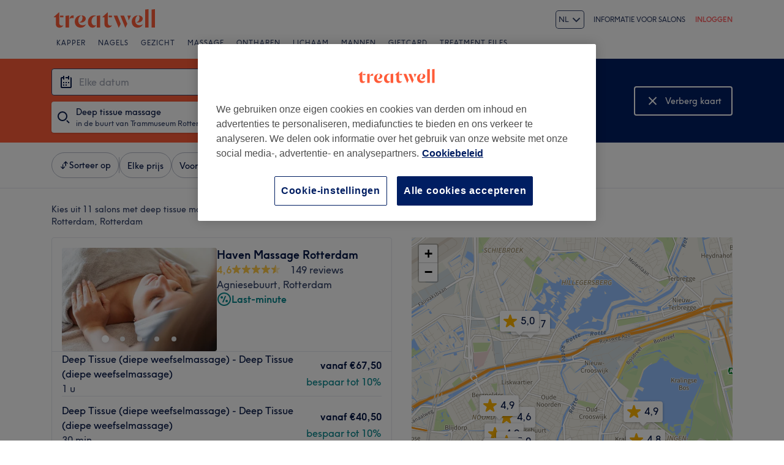

--- FILE ---
content_type: text/html; charset=utf-8
request_url: https://www.treatwell.nl/salons/behandeling-deep-tissue-massage/aanbod-type-lokaal/in-trammuseum-rotterdam-nl/
body_size: 76420
content:

    <!DOCTYPE html>
    <html lang="nl"><head><meta name="viewport" content="width=device-width, initial-scale=1"/><link rel="preload" as="image" imageSrcSet="https://cdn1.treatwell.net/images/view/v2.i10733728.w360.h240.x20B41A20/ 360w, https://cdn1.treatwell.net/images/view/v2.i10733728.w720.h480.x0CAC60D6/ 720w, https://cdn1.treatwell.net/images/view/v2.i10733728.w1080.h720.xCE7211DC/ 1080w, https://cdn1.treatwell.net/images/view/v2.i10733728.w1280.h800.x5029DD97/ 1280w" imageSizes="(max-width: 519px) calc(100vw - 34px), 300px" fetchPriority="high"/><link rel="preload" as="image" imageSrcSet="https://cdn1.treatwell.net/images/view/v2.i978927.w360.h240.x8B1F594E/ 360w, https://cdn1.treatwell.net/images/view/v2.i978927.w720.h480.xA999D96E/ 720w, https://cdn1.treatwell.net/images/view/v2.i978927.w1080.h720.x0447BFC1/ 1080w, https://cdn1.treatwell.net/images/view/v2.i978927.w1280.h800.x2D01B92D/ 1280w" imageSizes="(max-width: 519px) calc(100vw - 34px), 300px" fetchPriority="high"/><link rel="preload" as="image" href="/images/view/v2.i4166288.w120.h40.xEBA35119.svg"/><link rel="preload" as="image" href="/images/view/v2.i1500591.w-1.h-1.xDC8A5D33.svg"/><script async="" src="https://js.stripe.com/v3/"></script><meta http-equiv="content-type" content="text/html; charset=UTF-8"/><meta name="msapplication-config" content="none"/><link rel="shortcut icon" href="/favicon.ico" type="image/vnd.microsoft.icon"/><link rel="icon" href="/favicon.ico" type="image/vnd.microsoft.icon"/><link rel="preconnect" href="https://cdn1.treatwell.net"/><link rel="preload" crossorigin="anonymous" href="/nmp/asset/TreatwellSansWeb-Regular-4275e5.woff2" as="font" type="font/woff2"/><link rel="preload" crossorigin="anonymous" href="/nmp/asset/TreatwellSansWeb-Bold-ba34b4.woff2" as="font" type="font/woff2"/><link rel="preload" crossorigin="anonymous" href="/nmp/asset/TreatwellSansWeb-Light-1e7ea8.woff2" as="font" type="font/woff2"/><meta name="country" content="Nederland"/><meta name="geo.country" content="NL"/><title>Deep tissue massages in de buurt van Trammuseum Rotterdam, Rotterdam - Treatwell</title><meta name="description" content="We hebben de beste plaatsen voor Deep tissue massages in de buurt van Trammuseum Rotterdam, Rotterdam gevonden. Vergelijk salons, lees reviews en boek direct online tot en met 75%…"/><meta name="google-site-verification" content="WGIY2EbHIwo2NFe4sxx7B3SVQjctXZEe5kMuOBiRDpI"/><meta name="msvalidate.01" content="B13E40C8114FF04AFDA47842C438CD02"/><meta property="fb:app_id" content="513738875328592"/><link rel="manifest" href="/nmp/asset/manifest.webmanifest"/><meta property="og:site_name" content="Treatwell"/><meta property="og:description" content="We hebben de beste plaatsen voor Deep tissue massages in de buurt van Trammuseum Rotterdam, Rotterdam gevonden. Vergelijk salons, lees reviews en boek direct online tot en met 75% korting. Geen extra kosten &amp; betrouwbaar."/><meta property="og:title" content="Deep tissue massages in de buurt van Trammuseum Rotterdam, Rotterdam - Treatwell"/><meta property="og:country-name" content="Nederland"/><meta property="og:type" content="website"/><meta property="og:image" content="https://cdn1.treatwell.net/images/view/v2.i10733728.w1280.h800.x5029DD97/"/><meta property="og:image:secure_url" content="https://cdn1.treatwell.net/images/view/v2.i10733728.w1280.h800.x5029DD97/"/><link rel="preload" as="script" href="/api/v1/asset/javascript/uri-utils-bundle.js?"/><link rel="preload" as="script" href="/nmp/asset/vendors~BrowsePage~HomePage~NearMePage~QuestionPage~TreatmentPage~TreatmentTypePage~VenuePage~VenueTypePage-50677d.js"/><link rel="preload" as="script" href="/nmp/asset/BrowsePage~HomePage~NearMePage~QuestionPage~TreatmentPage~TreatmentTypePage~VenueTypePage-778fa7.js"/><link rel="preload" as="script" href="/nmp/asset/vendors~BrowsePage~VenuePage-031c48.js"/><link rel="preload" as="script" href="/nmp/asset/BestForBrowsePage-82575a.js"/><link rel="preload" as="script" href="/nmp/asset/BrowsePage-b8560f.js"/><link rel="preload" as="script" href="/nmp/asset/main-f20c0e.js"/><link rel="preload" as="script" href="/nmp/asset/vendors~BrowsePage-12de8f.js"/><link rel="canonical" href="https://www.treatwell.nl/salons/behandeling-deep-tissue-massage/aanbod-type-lokaal/in-trammuseum-rotterdam-nl/"/><link rel="alternate" href="https://www.treatwell.nl/salons/behandeling-deep-tissue-massage/aanbod-type-lokaal/in-trammuseum-rotterdam-nl/" hrefLang="nl-NL"/><link rel="alternate" href="https://www.treatwell.nl/en/places/treatment-deep-tissue-massage/offer-type-local/in-trammuseum-rotterdam-nl/" hrefLang="en-NL"/><script>
  (function () {
    function snowplowSafe() {
      if (window.snowplow && typeof window.snowplow === "function") {
        window.snowplow.apply(window.snowplow, arguments);
      } else {
        window.snowplow.queue.push(arguments);
      }
    }

    if (window.snowplow) {
      window.snowplowSafe = window.snowplow;
    } else {
      window.snowplowSafe = snowplowSafe;
      window.snowplow = { queue: [] };
    }
  }());
</script><script defer="" src="https://cdn1.treatwell.net/cookie-consent/TwCookieConsent.js"></script><script defer="" src="/nmp/asset/rakuten.js"></script><link rel="stylesheet" href="/nmp/asset/main-6bb6a9.css"/><link rel="stylesheet" href="/nmp/asset/BrowsePage~HomePage~NearMePage~QuestionPage~TreatmentPage~TreatmentTypePage~VenueTypePage-9ed7eb.css"/><link rel="stylesheet" href="/nmp/asset/BestForBrowsePage-386621.css"/><link rel="stylesheet" href="/nmp/asset/BrowsePage-6ac274.css"/><script defer="" src="/api/v1/asset/javascript/uri-utils-bundle.js?"></script><script defer="" src="/nmp/asset/vendors~BrowsePage~HomePage~NearMePage~QuestionPage~TreatmentPage~TreatmentTypePage~VenuePage~VenueTypePage-50677d.js"></script><script defer="" src="/nmp/asset/BrowsePage~HomePage~NearMePage~QuestionPage~TreatmentPage~TreatmentTypePage~VenueTypePage-778fa7.js"></script><script defer="" src="/nmp/asset/vendors~BrowsePage~VenuePage-031c48.js"></script><script defer="" src="/nmp/asset/BestForBrowsePage-82575a.js"></script><script defer="" src="/nmp/asset/BrowsePage-b8560f.js"></script><script defer="" src="/nmp/asset/main-f20c0e.js"></script><script defer="" src="/nmp/asset/vendors~BrowsePage-12de8f.js"></script><script>
            window.dataLayer1 = window.dataLayer1 || [];
            window.dataLayer1.push({"page":{"countryCode":"NL","language":"nl","environment":"prod","channelEnvironment":"whn_nl_prod","channel":"whn_nl","channelType":"consumer_site","isTreatwellBrandedWidget":false,"view":"standard","platformCode":"standard-web","type":"browse","gtmId":"GTM-K5GQMC"},"location":{"id":93661},"treatmentGroup":{"id":37},"filters":{"category":{"ids":[46]},"offerType":"local","orderBy":"recommended","radius":{"distance":3,"distanceUnit":"kilometre"}},"listing":{"type":"browse_results","venueCount":11,"firstItem":1,"lastItem":11,"page":1,"venues":{"venueIds":[226441518,331017,427823,413246,397293,474934,464728,226434221,325121,423266,226496790],"venueDistance":[-1,-1,-1,-1,-1,-1,-1,-1,-1,-1,-1],"venueRating":[4.63,4.88,4.95,4.89,4.93,4.96,4.87,4.74,4.75,4.94,4.95],"venueReviewCount":[149,4087,300,311,219,69,50,31,6664,404,49],"venueNumberOfServices":[3,3,1,1,1,2,1,3,3,1,3],"venueServiceIds":[[61423792,60868148,61423793],[97794,97805,97875],[77740],[396],[12209],[77261,42663],[47304],[60742629,60753461,61234615],[29891,68300,16081],[62876],[61264376,61264375,61264374]],"venueServiceDisplayPrice":[[67.5,40.5,90],[42,73,73],[55.1],[47.25],[67.5],[70,80],[55],[50,75,79.99],[67.15,84.15,75.65],[55],[39,58,73]],"venueServiceDiscounts":[["jit","jit","jit"],["from","from","null"],["jit"],["offpeak"],["from"],["from","null"],["from"],["null","null","null"],["offpeak","offpeak","offpeak"],["from"],["null","null","null"]],"venueServiceDiscountsValues":[[0.1,0.1,0.1],[0,0,0],[0.05],[0.1],[0],[0,0],[0],[0,0,0],[0.15,0.15,0.15],[0],[0,0,0]],"venueTags":[["jit"],["top-rated"],["top-rated","jit"],["offpeak"],[],[],[],[],["offpeak"],["top-rated"],[]]},"venueCountBookable":22}});
          </script><script>
      (function(w,d,s,l,i){w[l]=w[l]||[];w[l].push({'gtm.start':
      new Date().getTime(),event:'gtm.js'});var f=d.getElementsByTagName(s)[0],
      j=d.createElement(s),dl=l!='dataLayer'?'&l='+l:'';j.async=true;j.src=
      '//www.googletagmanager.com/gtm.js?id='+i+dl;f.parentNode.insertBefore(j,f);
      })(window,document,'script','dataLayer1','GTM-K5GQMC');
    </script><script type="application/ld+json">{"@context":"https://schema.org","@type":"ItemList","itemListElement":[{"@type":"ListItem","position":1,"item":{"@type":"HealthAndBeautyBusiness","@id":"https://www.treatwell.nl/salon/haven-massage-rotterdam/","image":["https://cdn1.treatwell.net/images/view/v2.i10733728.w720.h480.x0CAC60D6/","https://cdn1.treatwell.net/images/view/v2.i10733731.w720.h480.x2647ECE8/","https://cdn1.treatwell.net/images/view/v2.i10733727.w720.h480.x9B3DEF98/","https://cdn1.treatwell.net/images/view/v2.i10733730.w720.h480.x60869723/","https://cdn1.treatwell.net/images/view/v2.i10733729.w720.h480.x372AC73A/"],"aggregateRating":{"@type":"AggregateRating","ratingValue":4.6,"reviewCount":149},"address":{"@type":"PostalAddress","streetAddress":"Schiekade 590","addressLocality":"Rotterdam","postalCode":"3032AZ","addressCountry":"NL"},"url":"https://www.treatwell.nl/salon/haven-massage-rotterdam/","name":"Haven Massage Rotterdam"}},{"@type":"ListItem","position":2,"item":{"@type":"HealthAndBeautyBusiness","@id":"https://www.treatwell.nl/salon/praktijk-m/","image":["https://cdn1.treatwell.net/images/view/v2.i978927.w720.h480.xA999D96E/","https://cdn1.treatwell.net/images/view/v2.i978928.w720.h480.x29399A01/","https://cdn1.treatwell.net/images/view/v2.i978929.w720.h480.xF1FA407D/","https://cdn1.treatwell.net/images/view/v2.i978930.w720.h480.x52F7B398/","https://cdn1.treatwell.net/images/view/v2.i978931.w720.h480.xBAF71E12/","https://cdn1.treatwell.net/images/view/v2.i978932.w720.h480.xFA290D88/","https://cdn1.treatwell.net/images/view/v2.i978934.w720.h480.x926DCB6D/","https://cdn1.treatwell.net/images/view/v2.i978935.w720.h480.xF13EFCCF/","https://cdn1.treatwell.net/images/view/v2.i978936.w720.h480.xC21982FB/","https://cdn1.treatwell.net/images/view/v2.i978937.w720.h480.x773701DA/","https://cdn1.treatwell.net/images/view/v2.i978938.w720.h480.x28A18FCF/","https://cdn1.treatwell.net/images/view/v2.i978940.w720.h480.x9DAE9F80/","https://cdn1.treatwell.net/images/view/v2.i978939.w720.h480.x2ADA596B/","https://cdn1.treatwell.net/images/view/v2.i978941.w720.h480.xF17D59B0/"],"aggregateRating":{"@type":"AggregateRating","ratingValue":4.9,"reviewCount":4087},"address":{"@type":"PostalAddress","streetAddress":"Proveniersplein 17","addressLocality":"Rotterdam","addressCountry":"NL"},"url":"https://www.treatwell.nl/salon/praktijk-m/","name":"Praktijk M"}},{"@type":"ListItem","position":3,"item":{"@type":"HealthAndBeautyBusiness","@id":"https://www.treatwell.nl/salon/total-pro-massage/","image":["https://cdn1.treatwell.net/images/view/v2.i15647889.w720.h480.x0772D46D/","https://cdn1.treatwell.net/images/view/v2.i15647888.w720.h480.x9AE58FB5/","https://cdn1.treatwell.net/images/view/v2.i9390303.w720.h480.x9EA34590/","https://cdn1.treatwell.net/images/view/v2.i9390300.w720.h480.x107D7CD3/"],"aggregateRating":{"@type":"AggregateRating","ratingValue":5,"reviewCount":300},"address":{"@type":"PostalAddress","streetAddress":"Delftseplein 28,","addressLocality":"Rotterdam Centraal","addressCountry":"NL"},"url":"https://www.treatwell.nl/salon/total-pro-massage/","name":"Total Pro Massage"}},{"@type":"ListItem","position":4,"item":{"@type":"HealthAndBeautyBusiness","@id":"https://www.treatwell.nl/salon/stronger-body-stronger-mind/","image":["https://cdn1.treatwell.net/images/view/v2.i6675523.w720.h480.x03A53608/","https://cdn1.treatwell.net/images/view/v2.i6675531.w720.h480.x0FC3F8CF/","https://cdn1.treatwell.net/images/view/v2.i6675510.w720.h480.xE9885C9E/","https://cdn1.treatwell.net/images/view/v2.i6675513.w720.h480.x158C8659/","https://cdn1.treatwell.net/images/view/v2.i6675514.w720.h480.x09463DCF/","https://cdn1.treatwell.net/images/view/v2.i6675515.w720.h480.x095474F0/","https://cdn1.treatwell.net/images/view/v2.i6675516.w720.h480.x57A3CFD6/","https://cdn1.treatwell.net/images/view/v2.i6675517.w720.h480.xEB9EA287/","https://cdn1.treatwell.net/images/view/v2.i6675518.w720.h480.x876FD23D/","https://cdn1.treatwell.net/images/view/v2.i6675519.w720.h480.x343CD1C0/","https://cdn1.treatwell.net/images/view/v2.i6675522.w720.h480.x40583129/","https://cdn1.treatwell.net/images/view/v2.i6675525.w720.h480.x95B4D865/","https://cdn1.treatwell.net/images/view/v2.i6675526.w720.h480.xFA78BDFE/","https://cdn1.treatwell.net/images/view/v2.i6675527.w720.h480.xBC0C07B3/","https://cdn1.treatwell.net/images/view/v2.i6675529.w720.h480.xA1474376/","https://cdn1.treatwell.net/images/view/v2.i6675533.w720.h480.x85D976FA/","https://cdn1.treatwell.net/images/view/v2.i6675530.w720.h480.xB3A86B81/","https://cdn1.treatwell.net/images/view/v2.i6675532.w720.h480.xEB95AE2E/"],"aggregateRating":{"@type":"AggregateRating","ratingValue":4.9,"reviewCount":311},"address":{"@type":"PostalAddress","streetAddress":"Dr. Zamenhofstraat 54","addressLocality":"Rotterdam","addressCountry":"NL"},"url":"https://www.treatwell.nl/salon/stronger-body-stronger-mind/","name":"Stronger Body Stronger Mind"}},{"@type":"ListItem","position":5,"item":{"@type":"HealthAndBeautyBusiness","@id":"https://www.treatwell.nl/salon/le-boer-holistic-wellness-center/","image":["https://cdn1.treatwell.net/images/view/v2.i2613245.w720.h480.x6DB4ED10/","https://cdn1.treatwell.net/images/view/v2.i2613246.w720.h480.x4AC30E1A/","https://cdn1.treatwell.net/images/view/v2.i2613247.w720.h480.x309AAE1D/","https://cdn1.treatwell.net/images/view/v2.i2613248.w720.h480.x998ACB3A/","https://cdn1.treatwell.net/images/view/v2.i2613249.w720.h480.xBE7B7B0B/","https://cdn1.treatwell.net/images/view/v2.i2613250.w720.h480.xEBAA44E1/","https://cdn1.treatwell.net/images/view/v2.i2613252.w720.h480.xC6308063/","https://cdn1.treatwell.net/images/view/v2.i2613253.w720.h480.x132138A0/","https://cdn1.treatwell.net/images/view/v2.i15433572.w720.h480.x00DD54A0/"],"aggregateRating":{"@type":"AggregateRating","ratingValue":4.9,"reviewCount":219},"address":{"@type":"PostalAddress","streetAddress":"Schieweg 30","addressLocality":"Rotterdam","postalCode":"3039BB","addressCountry":"NL"},"url":"https://www.treatwell.nl/salon/le-boer-holistic-wellness-center/","name":"Le Boer Holistic Wellness Center"}},{"@type":"ListItem","position":6,"item":{"@type":"HealthAndBeautyBusiness","@id":"https://www.treatwell.nl/salon/massage-elena-1/","image":["https://cdn1.treatwell.net/images/view/v2.i14854451.w720.h480.x533F629A/","https://cdn1.treatwell.net/images/view/v2.i14788320.w720.h480.x15C3CC67/","https://cdn1.treatwell.net/images/view/v2.i13947690.w720.h480.x7E854A2E/","https://cdn1.treatwell.net/images/view/v2.i13788286.w720.h480.xFB18117F/","https://cdn1.treatwell.net/images/view/v2.i14047898.w720.h480.x92350A21/","https://cdn1.treatwell.net/images/view/v2.i14788317.w720.h480.xEDFD0F8D/","https://cdn1.treatwell.net/images/view/v2.i14854459.w720.h480.x4BDB3950/","https://cdn1.treatwell.net/images/view/v2.i14854461.w720.h480.xA6DF7BDC/"],"aggregateRating":{"@type":"AggregateRating","ratingValue":5,"reviewCount":69},"address":{"@type":"PostalAddress","streetAddress":"Mariniersweg 309","addressLocality":"Rotterdam","addressCountry":"NL"},"url":"https://www.treatwell.nl/salon/massage-elena-1/","name":"Massage Elena"}},{"@type":"ListItem","position":7,"item":{"@type":"HealthAndBeautyBusiness","@id":"https://www.treatwell.nl/salon/suksamai-wellness/","image":["https://cdn1.treatwell.net/images/view/v2.i13250030.w720.h480.xFCD6EC14/","https://cdn1.treatwell.net/images/view/v2.i13250025.w720.h480.xA304F46C/","https://cdn1.treatwell.net/images/view/v2.i13318582.w720.h480.x9D13C793/","https://cdn1.treatwell.net/images/view/v2.i13318574.w720.h480.x2489A358/","https://cdn1.treatwell.net/images/view/v2.i13318576.w720.h480.x9A6E7777/","https://cdn1.treatwell.net/images/view/v2.i13318578.w720.h480.xA4FAB151/","https://cdn1.treatwell.net/images/view/v2.i13318580.w720.h480.x434231CB/","https://cdn1.treatwell.net/images/view/v2.i13318572.w720.h480.xC65085B4/","https://cdn1.treatwell.net/images/view/v2.i13318570.w720.h480.xCA57377A/"],"aggregateRating":{"@type":"AggregateRating","ratingValue":4.9,"reviewCount":50},"address":{"@type":"PostalAddress","streetAddress":"IJsclubdwarsstraat 1","addressLocality":"Rotterdam","addressCountry":"NL"},"url":"https://www.treatwell.nl/salon/suksamai-wellness/","name":"Suksamai Wellness"}},{"@type":"ListItem","position":8,"item":{"@type":"HealthAndBeautyBusiness","@id":"https://www.treatwell.nl/salon/hillegersberg-beauty-salon/","image":["https://cdn1.treatwell.net/images/view/v2.i10025990.w720.h480.x6205FD21/","https://cdn1.treatwell.net/images/view/v2.i10025992.w720.h480.x2B34C70A/","https://cdn1.treatwell.net/images/view/v2.i10025994.w720.h480.x03F4320D/","https://cdn1.treatwell.net/images/view/v2.i10025991.w720.h480.x1AD34A31/","https://cdn1.treatwell.net/images/view/v2.i10025989.w720.h480.x9D5F9676/","https://cdn1.treatwell.net/images/view/v2.i10025993.w720.h480.xE4632E69/"],"aggregateRating":{"@type":"AggregateRating","ratingValue":4.7,"reviewCount":31},"address":{"@type":"PostalAddress","streetAddress":"Kleiweg 108b","addressLocality":"Rotterdam ","postalCode":"3051GW","addressCountry":"NL"},"url":"https://www.treatwell.nl/salon/hillegersberg-beauty-salon/","name":"Hillegersberg beauty salon "}},{"@type":"ListItem","position":9,"item":{"@type":"HealthAndBeautyBusiness","@id":"https://www.treatwell.nl/salon/elle-moi/","image":["https://cdn1.treatwell.net/images/view/v2.i11500563.w720.h480.x7A39C29C/","https://cdn1.treatwell.net/images/view/v2.i11500566.w720.h480.x394B2E5A/","https://cdn1.treatwell.net/images/view/v2.i11500608.w720.h480.xF2F7684B/","https://cdn1.treatwell.net/images/view/v2.i11500558.w720.h480.xBB40CFFA/","https://cdn1.treatwell.net/images/view/v2.i11500572.w720.h480.xE30FE2BF/","https://cdn1.treatwell.net/images/view/v2.i11500591.w720.h480.x2DC170AF/","https://cdn1.treatwell.net/images/view/v2.i11500593.w720.h480.x4A0722CE/","https://cdn1.treatwell.net/images/view/v2.i11500612.w720.h480.xBD86F8EF/","https://cdn1.treatwell.net/images/view/v2.i11500554.w720.h480.xFC632888/","https://cdn1.treatwell.net/images/view/v2.i11500603.w720.h480.x602F10CA/","https://cdn1.treatwell.net/images/view/v2.i1471933.w720.h480.x41E8610B/"],"aggregateRating":{"@type":"AggregateRating","ratingValue":4.8,"reviewCount":6664},"address":{"@type":"PostalAddress","streetAddress":"Chris Bennekerslaan 25B","addressLocality":"Rotterdam","postalCode":"3061EB","addressCountry":"NL"},"url":"https://www.treatwell.nl/salon/elle-moi/","name":"ELLE & MOI"}},{"@type":"ListItem","position":10,"item":{"@type":"HealthAndBeautyBusiness","@id":"https://www.treatwell.nl/salon/sportcare19-nl/","image":["https://cdn1.treatwell.net/images/view/v2.i9559604.w720.h480.x246D9AC9/","https://cdn1.treatwell.net/images/view/v2.i9559607.w720.h480.xB3422AE6/","https://cdn1.treatwell.net/images/view/v2.i9559600.w720.h480.x207F8D98/","https://cdn1.treatwell.net/images/view/v2.i9559609.w720.h480.xBC73C645/"],"aggregateRating":{"@type":"AggregateRating","ratingValue":4.9,"reviewCount":404},"address":{"@type":"PostalAddress","streetAddress":"Stationsplein 45","addressLocality":"Rotterdam","addressCountry":"NL"},"url":"https://www.treatwell.nl/salon/sportcare19-nl/","name":"Sportcare19.nl"}},{"@type":"ListItem","position":11,"item":{"@type":"HealthAndBeautyBusiness","@id":"https://www.treatwell.nl/salon/in2feet-and-more/","image":["https://cdn1.treatwell.net/images/view/v2.i14681495.w720.h480.x741BBEFB/","https://cdn1.treatwell.net/images/view/v2.i14681496.w720.h480.x7545C203/","https://cdn1.treatwell.net/images/view/v2.i14681494.w720.h480.xE7EE9169/","https://cdn1.treatwell.net/images/view/v2.i14867132.w720.h480.x18BAF5C6/","https://cdn1.treatwell.net/images/view/v2.i15475356.w720.h480.x0764CE6F/"],"aggregateRating":{"@type":"AggregateRating","ratingValue":5,"reviewCount":49},"address":{"@type":"PostalAddress","streetAddress":"Uitweg 13","addressLocality":"Rotterdam","postalCode":"3051JP","addressCountry":"NL"},"url":"https://www.treatwell.nl/salon/in2feet-and-more/","name":"In2Feet and more"}}]}</script><script id="deferredGrowthbookTrackingCalls">window.deferredTrackingCalls = [{"experiment":{"variations":["control","variant-1"],"key":"ab-all-browse__zero-results-expanded-search","coverage":1,"weights":[0.5,0.5],"hashAttribute":"growthbook_id","meta":[{"key":"control","name":"Control"},{"key":"variant-1","name":"Variation 1"}],"name":"ab - all - browse - zero results expanded search","phase":"0","seed":"d642bdb2-7b98-4809-9981-e1d81d8dee51","hashVersion":2},"result":{"key":"variant-1","featureId":"ab-all-browse__zero-results-expanded-search","inExperiment":true,"hashUsed":true,"variationId":1,"value":"variant-1","hashAttribute":"growthbook_id","hashValue":"44b9a423-dc73-4741-b557-38aaa5fe8d7a","stickyBucketUsed":false,"name":"Variation 1","bucket":0.9572}}];</script></head><body class="WHN_NL"><noscript><iframe src="//www.googletagmanager.com/ns.html?id=GTM-K5GQMC" height="0" width="0" style="display:none;visibility:hidden"></iframe></noscript><div id="container"><div class="app-module--contentStretch--ae3b81"><div id="header"><div class="styles-module--header--538266"><div class="styles-module--wrapper--13120e"><div class="styles-module--section--1a41d8" data-cy="Header"><div class="styles-module--logoWrapper--2a5be3"><a href="/" class="" data-ajax="false"><svg role="img" class="Logo-module--medium--3cfc65" viewBox="0 0 185 35"><title>Treatwell</title><g><path d="M178.812739,1 L172.954238,1.6964651 L172.954238,32.7506146 L178.812739,32.7506146 L178.812739,1 Z M167.710266,1 L161.851765,1.6964651 L161.851765,32.7506146 L167.710266,32.7506146 L167.710266,1 Z M101.750925,29.5960374 C99.0060327,29.5960374 97.3672913,27.7934219 97.3672913,24.8027188 L97.3672913,6.53075223 L96.8756688,6.53075223 L88.0264653,14.6015536 L88.0264653,15.0522075 L91.5087908,15.0522075 L91.5087908,26.5233973 C91.5087908,30.866062 94.1717455,33.1603 97.8179452,33.1603 C100.644774,33.1603 102.857075,31.8083383 104.372911,29.3911948 L104.372911,29.104415 C103.430634,29.4321633 102.611264,29.5960374 101.750925,29.5960374 L101.750925,29.5960374 Z M17.7244592,29.5960374 C15.0205359,29.5960374 13.3817945,27.7934219 13.3817945,24.8027188 L13.3817945,6.53075223 L12.8901721,6.53075223 L4,14.6015536 L4,15.0522075 L7.52329401,15.0522075 L7.52329401,26.5233973 C7.52329401,30.866062 10.1862488,33.1603 13.8324484,33.1603 C16.6183088,33.1603 18.8306097,31.8083383 20.387414,29.3911948 L20.387414,29.104415 C19.4451377,29.4321633 18.5847985,29.5960374 17.7244592,29.5960374 L17.7244592,29.5960374 Z M78.1530484,12.5531269 L78.1530484,32.7506146 L84.0115489,32.7506146 L84.0115489,11.8976303 L78.1530484,12.5531269 Z M30.2608309,11.8976303 L24.4023304,12.5531269 L24.4023304,32.7506146 L30.2608309,32.7506146 L30.2608309,11.8976303 Z M146.529533,23.819474 C147.307935,24.0652852 148.29118,24.2291593 149.274425,24.2291593 C153.780964,24.2291593 157.550069,21.1974878 157.550069,17.5922567 C157.550069,14.4376795 154.559366,11.9385988 150.216701,11.8976303 L150.216701,12.1844101 C151.609632,12.9218437 151.93738,14.6834907 151.93738,16.240295 C151.93738,20.2552115 149.438299,23.286883 146.529533,23.5326943 L146.529533,23.819474 Z M48.2050493,23.819474 C48.9834514,24.0652852 49.9257277,24.2291593 50.9499411,24.2291593 C55.45648,24.2291593 59.1846166,21.1974878 59.1846166,17.5922567 C59.1846166,14.4376795 56.1939136,11.9385988 51.8512489,11.8976303 L51.8512489,12.1844101 C53.2441791,12.9218437 53.5719274,14.6834907 53.5719274,16.240295 C53.5719274,20.2552115 51.0728467,23.286883 48.2050493,23.5326943 L48.2050493,23.819474 Z M149.069582,11.8976303 C143.047208,11.8976303 138.581637,16.4451377 138.581637,22.672355 C138.581637,28.8995723 142.842365,33.1603 148.782803,33.1603 C152.756751,33.1603 155.993265,31.1528418 157.591038,27.5885792 L157.591038,27.2198624 C156.361982,28.3260128 154.313555,28.8995723 152.265128,28.8995723 C147.594715,28.8995723 144.685949,25.9498378 144.685949,20.9926451 C144.685949,17.3464455 146.283722,13.4954032 149.069582,12.1844101 L149.069582,11.8976303 Z M50.7450984,11.8976303 C44.7227238,11.8976303 40.2161849,16.4451377 40.2161849,22.672355 C40.2161849,28.8995723 44.4769126,33.1603 50.4173502,33.1603 C54.4322666,33.1603 57.6687809,31.1528418 59.2255852,27.5885792 L59.2255852,27.2198624 C57.9965291,28.3260128 55.9481024,28.8995723 53.8996756,28.8995723 C49.2702312,28.8995723 46.3204967,25.9088693 46.3204967,20.9926451 C46.3204967,17.3464455 47.9592381,13.4954032 50.7450984,12.1844101 L50.7450984,11.8976303 Z M62.9537219,23.286883 C62.9537219,28.9405409 66.1902361,33.1603 70.9425862,33.1603 C73.7284466,33.1603 75.8178419,31.48059 77.128835,28.8995723 L77.128835,28.6537611 C76.4323699,29.0224779 75.5720306,29.2682892 74.6707229,29.2682892 C71.4751771,29.2273206 69.1399707,26.4414602 69.1399707,22.1807326 C69.1399707,16.6090118 72.5403591,12.8399066 77.0059294,12.8399066 L77.0059294,12.5121583 C76.0636531,12.102473 74.834597,11.8976303 73.5645724,11.8976303 C67.5421978,11.8976303 62.9537219,16.6909489 62.9537219,23.286883 L62.9537219,23.286883 Z M98.80119,15.0522075 L104.495816,15.0522075 L104.495816,12.3073157 L98.80119,12.3073157 L98.80119,15.0522075 Z M14.8156932,15.0522075 L20.5103196,15.0522075 L20.5103196,12.3073157 L14.8156932,12.3073157 L14.8156932,15.0522075 Z M125.225895,12.3073157 L118.916741,12.3073157 L127.397227,33.0373944 L127.806913,33.0373944 L130.96149,26.4414602 L125.225895,12.3073157 Z M113.795674,12.3073157 L107.486519,12.3073157 L115.967006,33.0373944 L116.376692,33.0373944 L119.531269,26.4414602 L113.795674,12.3073157 Z M131.043427,12.3073157 C132.06764,14.3147739 133.009917,18.2477532 133.009917,20.2142429 L133.296696,20.2142429 L137.311613,12.3073157 L131.043427,12.3073157 Z M31.1621387,17.920005 L31.1621387,18.1248476 C32.4321633,16.8138545 34.2347788,16.4451377 35.9964258,16.4451377 C37.1435448,16.4451377 37.7990414,16.6090118 38.3316323,16.854823 L38.3316323,12.102473 C38.0038841,11.9795674 37.5122616,11.8976303 36.8977336,11.8976303 C33.6612193,11.8976303 31.8586038,14.1099312 31.1621387,17.920005 L31.1621387,17.920005 Z" class="Logo-module--medium--3cfc65" fill="#FF5C39"></path></g></svg></a></div><div class="styles-module--selector--521f3f" style="--Dropdown-item-padding:var(--spacing-xxs)"><div class="Dropdown-module_root__B9BHY"><button type="button" id="dropdownId-language" aria-labelledby="language dropdownId-language" aria-expanded="false" aria-haspopup="listbox" class="Dropdown-module_button__3L7eb"><div class="Dropdown-module_item__2khXS"><div class="styles-module--item--986751"><span class="Text-module_footnote__2svuH" style="text-transform:uppercase">nl</span></div></div><svg height="16" width="16" viewBox="0 0 16 16" class="Dropdown-module_caret__1nIwp" xmlns="http://www.w3.org/2000/svg" aria-hidden="true" preserveAspectRatio="xMidYMid meet" fill="currentColor"><path d="M1.793 6.207l1.414-1.414L8 9.586l4.793-4.793 1.414 1.414L8 12.414 1.793 6.207z" fill-rule="evenodd"></path></svg></button><div class="Dropdown-module_menu__1Efic Dropdown-module_autoWidth__nObGZ" hidden="" role="listbox" aria-activedescendant="dropdownId-language-nl" aria-labelledby="language"><div class="Stack-module_stack__19jn1 Inline-module_alignNormal__23EVb Inline-module_justifyStart__2svO3"><div class="Dropdown-module_item__2khXS Dropdown-module_dropdownOption__1TO30" id="dropdownId-language-en" aria-selected="false" role="option"><div class="styles-module--item--986751"><span class="Text-module_body__2lxF8" style="text-transform:none">English</span></div></div><div class="Dropdown-module_item__2khXS Dropdown-module_highlight__1HofC Dropdown-module_dropdownOption__1TO30" id="dropdownId-language-nl" aria-selected="true" role="option"><div class="styles-module--item--986751"><span class="Text-module_body__2lxF8" style="text-transform:none">Nederlands</span></div></div></div></div></div><a href="https://www.treatwell.nl/en/places/treatment-deep-tissue-massage/offer-type-local/in-trammuseum-rotterdam-nl/" lang="en">English</a><a href="https://www.treatwell.nl/salons/behandeling-deep-tissue-massage/aanbod-type-lokaal/in-trammuseum-rotterdam-nl/" lang="nl">Nederlands</a></div></div><div class="styles-module--headerNavigation--3312ac"><div class="Navigation-module--navigation--23180e"><div class="Navigation-module--navTabs--60f176"><div class="Navigation-module--navTabsWrapper--71a231"><a class="NavigationTab-module--link--88cdd6" href="/salons/behandeling-type-kapper/aanbod-type-lokaal/in-nl/">Kapper</a><a class="NavigationTab-module--link--88cdd6" href="/salons/behandeling-type-nagels/aanbod-type-lokaal/in-nl/">Nagels</a><a class="NavigationTab-module--link--88cdd6" href="/salons/behandeling-type-gezicht/aanbod-type-lokaal/in-nl/">Gezicht</a><a class="NavigationTab-module--link--88cdd6" href="/salons/behandeling-type-massage/aanbod-type-lokaal/in-nl/">Massage</a><a class="NavigationTab-module--link--88cdd6" href="/salons/behandeling-type-ontharen/aanbod-type-lokaal/in-nl/">Ontharen	</a><a class="NavigationTab-module--link--88cdd6" href="/salons/behandeling-type-lichaam/aanbod-type-lokaal/in-nl/">Lichaam</a><a class="NavigationTab-module--link--88cdd6" href="/salons/behandeling-baard-trimmen-en-scheren,mannen-kleuren,mannen-knippen/aanbod-type-lokaal/in-nl/">Mannen</a><a class="NavigationTab-module--link--88cdd6 NavigationTab-module--single--345ae3" href="/giftcard/">Giftcard	</a><a class="NavigationTab-module--link--88cdd6 NavigationTab-module--single--345ae3" href="/treatment-files/">Treatment Files</a></div></div><div class="NavigationDropdown-module--wrapper--97479f"><div class="NavigationDropdownContent-module--nonactive--56a765"></div><div class="NavigationDropdownContent-module--nonactive--56a765"></div><div class="NavigationDropdownContent-module--nonactive--56a765"></div><div class="NavigationDropdownContent-module--nonactive--56a765"></div><div class="NavigationDropdownContent-module--nonactive--56a765"></div><div class="NavigationDropdownContent-module--nonactive--56a765"></div><div class="NavigationDropdownContent-module--nonactive--56a765"></div></div></div></div></div></div></div><div class="app-module--content--c4dde1"><div class="StickyCollapse-module--container--d63e74 StickyCollapse-module--heroTransition--ae11e6 StickyCollapse-module--sticky--3bffa5" style="--StickyCollapse-height:undefinedpx" data-cy="Hero"><div style="background-color:#001E62;background-image:url(&quot;[data-uri]&quot;)" class="WhatWhereWhen-module--background--04454c"><div class="WhatWhereWhen-module--content--2344b8 WhatWhereWhen-module--collapsed--a740ab"><div class="WhatWhereWhen-module--www--9077f0"><div class="WhatWhereWhen-module--inputs--da978f"><div style="display:none"><div class="DropdownInput-module--dropdownContainer--6ea99b" style="left:0px;top:calc(0px + 2px);width:0px"><div aria-label="Zoekresultaten" class="SelectInput-module--list--e16654" data-cy="SearchResultsList"><h3 class="ListHeading-module--listHeading--d7a31a"><span class="Text-module_bodyHeavy__1LMI1">Behandeling</span></h3><ul role="status" aria-live="polite"><li class="ListItem-module--item--cfbd44"><button type="button" class="ListItem-module--button--2e2c72"><span class="Text-module_caption__1s14T">Massagesalons</span></button></li><li class="ListItem-module--item--cfbd44"><button type="button" class="ListItem-module--button--2e2c72"><span class="Text-module_caption__1s14T">Aromatherapie-massage</span></button></li><li class="ListItem-module--item--cfbd44"><button type="button" class="ListItem-module--button--2e2c72"><span class="Text-module_caption__1s14T">Ayurvedische massage</span></button></li><li class="ListItem-module--item--cfbd44"><button type="button" class="ListItem-module--button--2e2c72"><span class="Text-module_caption__1s14T">Bindweefselmassage</span></button></li><li class="ListItem-module--item--cfbd44"><button type="button" class="ListItem-module--button--2e2c72"><span class="Text-module_caption__1s14T">Chinese Massage</span></button></li><li class="ListItem-module--item--cfbd44"><button type="button" class="ListItem-module--button--2e2c72"><span class="Text-module_caption__1s14T">Deep tissue massage</span></button></li><li class="ListItem-module--item--cfbd44"><button type="button" class="ListItem-module--button--2e2c72"><span class="Text-module_caption__1s14T">Duo-massage</span></button></li><li class="ListItem-module--item--cfbd44"><button type="button" class="ListItem-module--button--2e2c72"><span class="Text-module_caption__1s14T">Gezichtsmassage</span></button></li><li class="ListItem-module--item--cfbd44"><button type="button" class="ListItem-module--button--2e2c72"><span class="Text-module_caption__1s14T">Handmassage</span></button></li><li class="ListItem-module--item--cfbd44"><button type="button" class="ListItem-module--button--2e2c72"><span class="Text-module_caption__1s14T">Hoofdmassage</span></button></li><li class="ListItem-module--item--cfbd44"><button type="button" class="ListItem-module--button--2e2c72"><span class="Text-module_caption__1s14T">Hot stone massage</span></button></li><li class="ListItem-module--item--cfbd44"><button type="button" class="ListItem-module--button--2e2c72"><span class="Text-module_caption__1s14T">Lymfedrainage</span></button></li><li class="ListItem-module--item--cfbd44"><button type="button" class="ListItem-module--button--2e2c72"><span class="Text-module_caption__1s14T">Ontspanningsmassage</span></button></li><li class="ListItem-module--item--cfbd44"><button type="button" class="ListItem-module--button--2e2c72"><span class="Text-module_caption__1s14T">Rug-, schouder- en nekmassage</span></button></li><li class="ListItem-module--item--cfbd44"><button type="button" class="ListItem-module--button--2e2c72"><span class="Text-module_caption__1s14T">Shiatsu massage</span></button></li><li class="ListItem-module--item--cfbd44"><button type="button" class="ListItem-module--button--2e2c72"><span class="Text-module_caption__1s14T">Sportmassage</span></button></li><li class="ListItem-module--item--cfbd44"><button type="button" class="ListItem-module--button--2e2c72"><span class="Text-module_caption__1s14T">Stempelmassage</span></button></li><li class="ListItem-module--item--cfbd44"><button type="button" class="ListItem-module--button--2e2c72"><span class="Text-module_caption__1s14T">Thaise massage</span></button></li><li class="ListItem-module--item--cfbd44"><button type="button" class="ListItem-module--button--2e2c72"><span class="Text-module_caption__1s14T">Therapeutische massage</span></button></li><li class="ListItem-module--item--cfbd44"><button type="button" class="ListItem-module--button--2e2c72"><span class="Text-module_caption__1s14T">Voetmassage</span></button></li><li class="ListItem-module--item--cfbd44"><button type="button" class="ListItem-module--button--2e2c72"><span class="Text-module_caption__1s14T">Voetreflexmassage</span></button></li><li class="ListItem-module--item--cfbd44"><button type="button" class="ListItem-module--button--2e2c72"><span class="Text-module_caption__1s14T">Zwangerschapsmassage</span></button></li><li class="ListItem-module--item--cfbd44"><button type="button" class="ListItem-module--button--2e2c72"><span class="Text-module_caption__1s14T">Zweedse massage</span></button></li></ul></div></div></div><div style="display:none"><div class="DropdownInput-module--dropdownContainer--6ea99b" style="left:0px;top:calc(0px + 2px);width:0px"><div aria-label="Zoekresultaten" class="SelectInput-module--list--e16654" data-cy="SearchResultsList"><ul role="status" aria-live="polite"><div class="ListItem-module--listItem--1a7e71 ListItem-module--selectable--907595 ListItem-module--currentLocation--ff0fb4"><span>Huidige locatie</span></div><div class="ListItem-module--categorySeparator--b3f75c"></div><div class="ListItem-module--listItem--4884c1"><label class="LocationRadius-module--label--a3dd87">Zoek afstand</label><select class="LocationRadius-module--select--794147"><option value="0">In de buurt</option><option value="0.2">0,2 km</option><option value="0.5">0,5 km</option><option value="1">1 km</option><option value="3" selected="">3 km</option><option value="5">5 km</option><option value="10">10 km</option><option value="20">20 km</option></select></div><div class="ListItem-module--categorySeparator--b3f75c"></div><div class="ListLabel-module--listLabel--fbf9f7"><span class="Text-module_captionHeavy__3H4uq">Gebied</span></div><li class="ListItem-module--item--cfbd44"><button type="button" class="ListItem-module--button--2e2c72"><span class="Text-module_caption__1s14T">Trammuseum Rotterdam, Rotterdam</span></button></li><li class="ListItem-module--item--cfbd44"><button type="button" class="ListItem-module--button--2e2c72"><span class="Text-module_caption__1s14T">Kleiweg</span></button></li></ul></div></div></div><div class="WhatWhereWhen-module--renderInput--b3b3fa"><div><div class="DropdownInput-module--searchArea--4ed0f5"><div class="InputField-module--inputOutlineOffset--382445 InputField-module--input--ba477c"><div class="Input-module_root__2Yt7-"><div class="Input-module_primaryIcon__1sWbp Input-module_primaryIconLeft__2HCYc"><svg height="24" width="24" viewBox="0 0 24 24" xmlns="http://www.w3.org/2000/svg" aria-hidden="true" preserveAspectRatio="xMidYMid meet" fill="currentColor"><path d="M7 12h2v2H7v-2zm4 0h2v2h-2v-2zm0 4h2v2h-2v-2zm4-4h2v2h-2v-2zm-8 4h2v2H7v-2zM19 4h.005C20.107 4 21 4.893 21 5.995v14.01A1.995 1.995 0 0119.005 22H4.995A1.995 1.995 0 013 20.005V5.995C3 4.893 3.893 4 4.995 4H7V2h2v6H7V6H5v14h14V4zm-2-2v6h-2V6h-4V4h4V2h2z" fill-rule="evenodd"></path></svg></div><input class="Input-module_input__1MD8R Input-module_readOnly__sOj1K Input-module_withPrimaryIconLeft__3EQ2i" readOnly="" aria-invalid="false" type="search" id="date-time-input" data-hj-whitelist="" inputMode="none" autoComplete="nope" placeholder="Elke datum" value=""/></div></div></div></div></div><div class="CollapsedContainer-module--container--0f3467"><div class="CollapsedContainer-module--searchIcon--37a105"><svg height="24" width="24" viewBox="0 0 24 24" xmlns="http://www.w3.org/2000/svg" aria-hidden="true" preserveAspectRatio="xMidYMid meet" fill="currentColor"><path d="M17.707 16.293l4 4-1.414 1.414-4-4 1.414-1.414zM10 2a8 8 0 110 16 8 8 0 010-16zm0 2a6 6 0 100 12 6 6 0 000-12z" fill-rule="evenodd"></path></svg></div><div class="CollapsedContainer-module--labelContainer--f05265"><div class="CollapsedContainer-module--mainLabel--dbfd69">Deep tissue massage</div><div class="CollapsedContainer-module--secondLine--750c65"><div class="CollapsedContainer-module--secondLineLabelLeft--1d602c">in de buurt van Trammuseum Rotterdam, Rotterdam</div><div class="CollapsedContainer-module--separator--406819">・</div><div class="CollapsedContainer-module--secondLineLabelRight--bd212d">Elke datum</div></div></div></div></div><div class="WhatWhereWhen-module--headline--15797b WhatWhereWhen-module--collapsed--a740ab">Deep tissue massage</div><div class="WhatWhereWhen-module--viewModeToggle--9273ef WhatWhereWhen-module--collapsed--a740ab"><button class="ViewModeToggle-module--button--6e057e Button-module--button--090d0b Button-module--large--0aea49 Button-module--whiteUndecorated--8c01ca" type="button" data-cy="ToggleMap"><div class="Button-module--icon--31e2cd"><svg xmlns="http://www.w3.org/2000/svg" width="25" height="24" viewBox="0 0 25 24"><path fill="#FFF" fill-rule="evenodd" d="M17.793 5.293l1.414 1.414L13.914 12l5.293 5.293-1.414 1.414-5.293-5.293-5.293 5.293-1.414-1.414L11.086 12 5.793 6.707l1.414-1.414 5.293 5.293 5.293-5.293z"></path></svg></div><div class="Button-module--label--47a4ba Button-module--leftAlignLabels--d63877">Verberg kaart<span class="Button-module--hiddenLabels--bfcb1a">Bekijk kaart</span></div></button></div></div></div></div></div><div class="HybridView-module--wrapper--4a7afa"><div class="FiltersBar-module--root--01a33f"><div class="FiltersBar-module--filters--b85919"><div class="Inline-module_inline__1aHBb FiltersBar-module--filtersBar--72e660 Inline-module_xs__1AzT4 Inline-module_alignNormal__23EVb Inline-module_justifyStart__2svO3"><button class="FiltersButton-module--button--d672e1 FiltersButton-module--buttonDefault--546a1d Button-module_button__3VGaT Button-module_primary__2jInt Button-module_lg__27toc" type="button" data-cy="FiltersButton--sortBy"><div class="Inline-module_inline__1aHBb Inline-module_xs__1AzT4 Inline-module_alignCenter__uIC18 Inline-module_justifyCenter__123sj"><span class="Text-module_bodyHeavy__1LMI1"><div class="Inline-module_inline__1aHBb Inline-module_xs__1AzT4 Inline-module_alignCenter__uIC18 Inline-module_justifyStart__2svO3"><svg height="16" width="16" viewBox="0 0 16 16" xmlns="http://www.w3.org/2000/svg" aria-hidden="true" preserveAspectRatio="xMidYMid meet" fill="currentColor"><path d="M10.243 9.542a.667.667 0 00.666-.666v-4.99l1.69 1.69a.667.667 0 10.944-.943l-2.829-2.828a.667.667 0 00-.943 0L6.943 4.633a.667.667 0 10.943.943l1.69-1.69v4.99c0 .368.298.666.667.666zM5.667 6.367A.667.667 0 005 7.034v4.99l-1.69-1.69a.667.667 0 10-.943.942l2.828 2.829c.26.26.683.26.943 0l2.829-2.829a.667.667 0 10-.943-.943l-1.69 1.69v-4.99a.667.667 0 00-.667-.666z" fill-rule="evenodd"></path></svg><span class="Text-module_caption__1s14T">Sorteer op</span></div></span></div></button><span class="FiltersBar-module--separator--2849d3"></span><ul class="Inline-module_inline__1aHBb FiltersBar-module--wrapper--20c1ff Inline-module_xs__1AzT4 Inline-module_alignCenter__uIC18 Inline-module_justifyStart__2svO3"><li><button class="FiltersButton-module--button--d672e1 FiltersButton-module--buttonDefault--546a1d Button-module_button__3VGaT Button-module_primary__2jInt Button-module_lg__27toc" type="button" data-cy="FiltersButton--price"><div class="Inline-module_inline__1aHBb Inline-module_xs__1AzT4 Inline-module_alignCenter__uIC18 Inline-module_justifyCenter__123sj"><span class="Text-module_bodyHeavy__1LMI1"><span class="Text-module_caption__1s14T">Elke prijs</span></span></div></button></li><li><button class="FiltersButton-module--button--d672e1 FiltersButton-module--buttonDefault--546a1d Button-module_button__3VGaT Button-module_primary__2jInt Button-module_lg__27toc" type="button" data-cy="FiltersButton--amenities"><div class="Inline-module_inline__1aHBb Inline-module_xs__1AzT4 Inline-module_alignCenter__uIC18 Inline-module_justifyCenter__123sj"><span class="Text-module_bodyHeavy__1LMI1"><span class="Text-module_caption__1s14T">Voorzieningen</span></span></div></button></li><li><button class="FiltersButton-module--button--d672e1 FiltersButton-module--buttonDefault--546a1d Button-module_button__3VGaT Button-module_primary__2jInt Button-module_lg__27toc" type="button" data-cy="FiltersButton--salons"><div class="Inline-module_inline__1aHBb Inline-module_xs__1AzT4 Inline-module_alignCenter__uIC18 Inline-module_justifyCenter__123sj"><span class="Text-module_bodyHeavy__1LMI1"><span class="Text-module_caption__1s14T">Salons</span></span></div></button></li><li><button class="FiltersButton-module--button--d672e1 FiltersButton-module--buttonDefault--546a1d Button-module_button__3VGaT Button-module_primary__2jInt Button-module_lg__27toc" type="button" data-cy="FiltersButton--treatmentTypes"><div class="Inline-module_inline__1aHBb Inline-module_xs__1AzT4 Inline-module_alignCenter__uIC18 Inline-module_justifyCenter__123sj"><span class="Text-module_bodyHeavy__1LMI1"><span class="Text-module_caption__1s14T">Express Offers</span></span></div></button></li><li><button class="FiltersButton-module--button--d672e1 FiltersButton-module--buttonDefault--546a1d Button-module_button__3VGaT Button-module_primary__2jInt Button-module_lg__27toc" type="button" data-cy="FiltersButton--rating"><div class="Inline-module_inline__1aHBb Inline-module_xs__1AzT4 Inline-module_alignCenter__uIC18 Inline-module_justifyCenter__123sj"><span class="Text-module_bodyHeavy__1LMI1"><span class="Text-module_caption__1s14T">Rating</span></span></div></button></li></ul></div></div></div><div class="HybridView-module--container--9ba7f3"><div class="HybridView-module--summaryAndFilterContainer--4673db"><h1 class="ResultsSummary-module--resultsSummary--69bb6c">Kies uit 11 salons met deep tissue massages in de buurt van Trammuseum Rotterdam, Rotterdam</h1></div><div class="HybridView-module--venuesContainer--7ed6ee"><div class="HybridView-module--listContainer--680812"><div class="Results-module--results--f6b6b8"><div class="BrowseResult-module--container--a0806d"><div class="Box-module_box__1RhC8 Box-module_none__2A8Fu Box-module_noneWide__QtLO8"><a href="https://www.treatwell.nl/salon/haven-massage-rotterdam/?serviceIds=TR1361423792,TR1360868148,TR1361423793&amp;t=46&amp;tt=37"><div class="Stack-module_stack__19jn1 Stack-module_sm__1ncNx Inline-module_alignNormal__23EVb Inline-module_justifyStart__2svO3"><div class="Inline-module_inline__1aHBb BrowseResultSummary-module--inline--b9bb3a Inline-module_md__1Qz4k Inline-module_alignStart__1W4Dx Inline-module_justifyStart__2svO3"><div class="BrowseResultSummary-module--imageAreaContainer--edb7f8"><div class="BrowseResultSummary-module--imageContainer--5605d3"><div class="GenericCarousel-module--container--83d4c3 BrowseResultSummary-module--imageGallery--a6f125"><div class="GenericCarousel-module--item--379f6e" style="transform:translateX(0px)"><img class="BrowseResultImageCarousel-module--image--f67c35" sizes="(max-width: 519px) calc(100vw - 34px), 300px" srcSet="https://cdn1.treatwell.net/images/view/v2.i10733728.w360.h240.x20B41A20/ 360w, https://cdn1.treatwell.net/images/view/v2.i10733728.w720.h480.x0CAC60D6/ 720w, https://cdn1.treatwell.net/images/view/v2.i10733728.w1080.h720.xCE7211DC/ 1080w, https://cdn1.treatwell.net/images/view/v2.i10733728.w1280.h800.x5029DD97/ 1280w" src="https://cdn1.treatwell.net/images/view/v2.i10733728.w1080.h720.xCE7211DC/" alt="" fetchPriority="high"/></div><div class="GenericCarousel-module--item--379f6e" style="transform:translateX(0px)"><img class="BrowseResultImageCarousel-module--image--f67c35 LazyImage-module_image__1XBWH" sizes="(max-width: 519px) calc(100vw - 34px), 300px" alt=""/></div><div class="GenericCarousel-module--item--379f6e" style="transform:translateX(0px)"><img class="BrowseResultImageCarousel-module--image--f67c35 LazyImage-module_image__1XBWH" sizes="(max-width: 519px) calc(100vw - 34px), 300px" alt=""/></div><div class="GenericCarousel-module--item--379f6e" style="transform:translateX(0px)"><img class="BrowseResultImageCarousel-module--image--f67c35 LazyImage-module_image__1XBWH" sizes="(max-width: 519px) calc(100vw - 34px), 300px" alt=""/></div><div class="GenericCarousel-module--item--379f6e" style="transform:translateX(0px)"><img class="BrowseResultImageCarousel-module--image--f67c35 LazyImage-module_image__1XBWH" sizes="(max-width: 519px) calc(100vw - 34px), 300px" alt=""/></div><div class="BrowseResultImageCarousel-module--pagination--275728"><div class="BrowseResultImageCarousel-module--indicator--7e2218 BrowseResultImageCarousel-module--indicatorActive--89b54b"></div><div class="BrowseResultImageCarousel-module--indicator--7e2218"></div><div class="BrowseResultImageCarousel-module--indicator--7e2218"></div><div class="BrowseResultImageCarousel-module--indicator--7e2218"></div><div class="BrowseResultImageCarousel-module--indicator--7e2218"></div></div><div class="BrowseResultImageCarousel-module--chevronContainer--20262a BrowseResultImageCarousel-module--chevronContainerLeft--2875ec"><svg data-cy="chevron" width="24" height="24" viewBox="0 0 24 24" style="cursor:pointer;transform:rotate(90deg)" xmlns="http://www.w3.org/2000/svg"><g fill="none"><path style="stroke:#fff" class="" stroke-width="2" d="M5 8l7 7 7-7"></path></g></svg></div><div class="BrowseResultImageCarousel-module--chevronContainer--20262a BrowseResultImageCarousel-module--chevronContainerRight--de2782"><svg data-cy="chevron" width="24" height="24" viewBox="0 0 24 24" style="cursor:pointer;transform:rotate(270deg)" xmlns="http://www.w3.org/2000/svg"><g fill="none"><path style="stroke:#fff" class="" stroke-width="2" d="M5 8l7 7 7-7"></path></g></svg></div></div></div></div><div class="BrowseResultSummary-module--textContainer--fd1fa2"><div class="Stack-module_stack__19jn1 Stack-module_xs__sASYt Inline-module_alignNormal__23EVb Inline-module_justifyStart__2svO3"><div class="BrowseResultSummary-module--name--04416f"><h2 class="Text-module_mdHeader__2D1lu">Haven Massage Rotterdam</h2></div><div class="Inline-module_inline__1aHBb BrowseResultRating-module--rating--59f4c5 Inline-module_alignCenter__uIC18 Inline-module_justifyStart__2svO3 Inline-module_isWrap__Chf-4"><div class="Inline-module_inline__1aHBb Inline-module_alignCenter__uIC18 Inline-module_justifyStart__2svO3"><div class="Inline-module_inline__1aHBb Inline-module_xs__1AzT4 Inline-module_alignCenter__uIC18 Inline-module_justifyStart__2svO3"><span class="Text-module_bodyHeavy__1LMI1 Rating-module_label__1wOHw" aria-hidden="false" data-cy="rating-label">4,6</span><div class="Inline-module_inline__1aHBb Inline-module_xxs__1pJW7 Inline-module_alignCenter__uIC18 Inline-module_justifyStart__2svO3" style="margin-top:-2px"><svg xmlns="http://www.w3.org/2000/svg" width="16" height="16" viewBox="0 0 16 16"><path fill="#FFCB4D" fill-rule="evenodd" d="M4.767 14.77c-.787.589-1.599-.03-1.308-.997L4.65 9.802 1.44 7.324c-.777-.6-.474-1.61.496-1.61h4.006l1.252-3.993c.302-.965 1.309-.958 1.61 0l1.251 3.994h4.006c.976 0 1.272 1.01.496 1.609l-3.21 2.478 1.192 3.97c.29.968-.52 1.587-1.308.998l-3.233-2.417-3.232 2.417z"></path></svg><svg xmlns="http://www.w3.org/2000/svg" width="16" height="16" viewBox="0 0 16 16"><path fill="#FFCB4D" fill-rule="evenodd" d="M4.767 14.77c-.787.589-1.599-.03-1.308-.997L4.65 9.802 1.44 7.324c-.777-.6-.474-1.61.496-1.61h4.006l1.252-3.993c.302-.965 1.309-.958 1.61 0l1.251 3.994h4.006c.976 0 1.272 1.01.496 1.609l-3.21 2.478 1.192 3.97c.29.968-.52 1.587-1.308.998l-3.233-2.417-3.232 2.417z"></path></svg><svg xmlns="http://www.w3.org/2000/svg" width="16" height="16" viewBox="0 0 16 16"><path fill="#FFCB4D" fill-rule="evenodd" d="M4.767 14.77c-.787.589-1.599-.03-1.308-.997L4.65 9.802 1.44 7.324c-.777-.6-.474-1.61.496-1.61h4.006l1.252-3.993c.302-.965 1.309-.958 1.61 0l1.251 3.994h4.006c.976 0 1.272 1.01.496 1.609l-3.21 2.478 1.192 3.97c.29.968-.52 1.587-1.308.998l-3.233-2.417-3.232 2.417z"></path></svg><svg xmlns="http://www.w3.org/2000/svg" width="16" height="16" viewBox="0 0 16 16"><path fill="#FFCB4D" fill-rule="evenodd" d="M4.767 14.77c-.787.589-1.599-.03-1.308-.997L4.65 9.802 1.44 7.324c-.777-.6-.474-1.61.496-1.61h4.006l1.252-3.993c.302-.965 1.309-.958 1.61 0l1.251 3.994h4.006c.976 0 1.272 1.01.496 1.609l-3.21 2.478 1.192 3.97c.29.968-.52 1.587-1.308.998l-3.233-2.417-3.232 2.417z"></path></svg><svg xmlns="http://www.w3.org/2000/svg" width="16" height="16" viewBox="0 0 16 16"><path fill="url(#half-star-gradient)" fill-rule="evenodd" d="M4.767 14.77c-.787.589-1.599-.03-1.308-.997L4.65 9.802 1.44 7.324c-.777-.6-.474-1.61.496-1.61h4.006l1.252-3.993c.302-.965 1.309-.958 1.61 0l1.251 3.994h4.006c.976 0 1.272 1.01.496 1.609l-3.21 2.478 1.192 3.97c.29.968-.52 1.587-1.308.998l-3.233-2.417-3.232 2.417z"></path></svg></div></div></div><span class="Text-module_body__2lxF8 BrowseResultRating-module--label--75ecaf">149 reviews</span></div><div class="Inline-module_inline__1aHBb BrowseResultSummary-module--location--70d009 Inline-module_alignCenter__uIC18 Inline-module_justifyStart__2svO3 Inline-module_isWrap__Chf-4"><div class="BrowseResultSummary-module--label--74ee49"><span class="Text-module_body__2lxF8">Agniesebuurt, Rotterdam</span></div><span class="Text-module_bodyHeavy__1LMI1 BrowseResultSummary-module--openMap--66c772">Laat zien op de kaart</span></div><div class="BrowseResultSummary-module--venueTag--437978"><div class="styles-module--iconWithContent--c34344"><div class="Inline-module_inline__1aHBb Inline-module_md__1Qz4k Inline-module_alignCenter__uIC18 Inline-module_justifyStart__2svO3"><div class="MediaObject-module_mediaItem__1pFSb"><svg height="24" width="24" viewBox="0 0 24 24" xmlns="http://www.w3.org/2000/svg" aria-hidden="true" preserveAspectRatio="xMidYMid meet" fill="#0B8A90"><path d="M12 1c6.075 0 11 4.925 11 11s-4.925 11-11 11S1 18.075 1 12 5.925 1 12 1zm0 2a9 9 0 10.001 18.001A9 9 0 0012 3zm1.24 3.391l1.849.765-4.33 10.453-1.848-.765 4.33-10.453zM16 13a2 2 0 11.001 3.999A2 2 0 0116 13zM8 7a2 2 0 11.001 3.999A2 2 0 018 7z" fill-rule="evenodd"></path></svg></div><div style="color:#0B8A90"><span class="Text-module_smHeader__3mR_U">Last-minute</span></div></div></div></div></div></div></div><div class="BrowseResult-module--divider--ac4fe6"></div><div class="Stack-module_stack__19jn1 Stack-module_sm__1ncNx Inline-module_alignNormal__23EVb Inline-module_justifyStart__2svO3"><div class="BrowseResultService-module--container--5348e1" data-offer-id="1361423792"><div class="Inline-module_inline__1aHBb Inline-module_md__1Qz4k Inline-module_alignCenter__uIC18 Inline-module_justifyBetween__JfjuH"><div class="Stack-module_stack__19jn1 Inline-module_alignNormal__23EVb Inline-module_justifyStart__2svO3"><span class="Text-module_body__2lxF8 BrowseResultService-module--name--e01a4d">Deep Tissue (diepe weefselmassage) - Deep Tissue (diepe weefselmassage)</span><span class="Text-module_body__2lxF8 BrowseResultService-module--duration--b2fec0">1 u </span></div><div class="PriceView-module--priceWrapper--3cfb53 PriceView-module--stacked--b205c9"><div class="PriceView-module--priceLabel--8a6d8e"><span class="Text-module_bodyHeavy__1LMI1">vanaf<!-- --> </span><span class="Text-module_bodyHeavy__1LMI1">€67,50</span></div><span class="Text-module_body__2lxF8 PriceView-module--discountText--d6c0cd">bespaar tot 10%</span></div></div></div><div class="BrowseResultService-module--container--5348e1" data-offer-id="1360868148"><div class="Inline-module_inline__1aHBb Inline-module_md__1Qz4k Inline-module_alignCenter__uIC18 Inline-module_justifyBetween__JfjuH"><div class="Stack-module_stack__19jn1 Inline-module_alignNormal__23EVb Inline-module_justifyStart__2svO3"><span class="Text-module_body__2lxF8 BrowseResultService-module--name--e01a4d">Deep Tissue (diepe weefselmassage) - Deep Tissue (diepe weefselmassage)</span><span class="Text-module_body__2lxF8 BrowseResultService-module--duration--b2fec0">  30 min</span></div><div class="PriceView-module--priceWrapper--3cfb53 PriceView-module--stacked--b205c9"><div class="PriceView-module--priceLabel--8a6d8e"><span class="Text-module_bodyHeavy__1LMI1">vanaf<!-- --> </span><span class="Text-module_bodyHeavy__1LMI1">€40,50</span></div><span class="Text-module_body__2lxF8 PriceView-module--discountText--d6c0cd">bespaar tot 10%</span></div></div></div><div class="BrowseResultService-module--container--5348e1" data-offer-id="1361423793"><div class="Inline-module_inline__1aHBb Inline-module_md__1Qz4k Inline-module_alignCenter__uIC18 Inline-module_justifyBetween__JfjuH"><div class="Stack-module_stack__19jn1 Inline-module_alignNormal__23EVb Inline-module_justifyStart__2svO3"><span class="Text-module_body__2lxF8 BrowseResultService-module--name--e01a4d">Deep Tissue (diepe weefselmassage) - Deep Tissue (diepe weefselmassage)</span><span class="Text-module_body__2lxF8 BrowseResultService-module--duration--b2fec0">1 u 30 min</span></div><div class="PriceView-module--priceWrapper--3cfb53 PriceView-module--stacked--b205c9"><div class="PriceView-module--priceLabel--8a6d8e"><span class="Text-module_bodyHeavy__1LMI1">vanaf<!-- --> </span><span class="Text-module_bodyHeavy__1LMI1">€90</span></div><span class="Text-module_body__2lxF8 PriceView-module--discountText--d6c0cd">bespaar tot 10%</span></div></div></div></div><div class="BrowseResult-module--divider--ac4fe6"></div><div><div class="BrowseResultQuickview-module--tab--1821b0"><div class="Inline-module_inline__1aHBb Inline-module_alignCenter__uIC18 Inline-module_justifyBetween__JfjuH"><span class="Text-module_bodyHeavy__1LMI1 BrowseResultQuickview-module--cta--d2ae62">Kort overzicht salongegevens</span><svg data-cy="chevron" width="24" height="24" viewBox="0 0 24 24" style="cursor:pointer;transform:rotate(0deg);transition:transform 0.2s ease-out" xmlns="http://www.w3.org/2000/svg"><g fill="none"><path style="stroke:#071948" class="" stroke-width="2" d="M5 8l7 7 7-7"></path></g></svg></div></div><div class="Collapsable-module--container--4e75e7 Collapsable-module--collapsed--451014"><div class="Collapsable-module--childrenContainer--7c9d8a"><div class="BrowseResultQuickview-module--content--10325d"><div class="Stack-module_stack__19jn1 Stack-module_md__2xfIF Inline-module_alignNormal__23EVb Inline-module_justifyStart__2svO3"><div><div class="Inline-module_inline__1aHBb Inline-module_alignStart__1W4Dx Inline-module_justifyStart__2svO3 Inline-module_isWrap__Chf-4"><div class="BrowseResultQuickview-module--openingTimesContainer--e131dd" data-cy="VenueOpeningTimes"><div class="Stack-module_stack__19jn1 Stack-module_xs__sASYt Inline-module_alignNormal__23EVb Inline-module_justifyStart__2svO3"><div class="VenueOpeningTimes-module--open--e78b75"><div class="Inline-module_inline__1aHBb Inline-module_alignCenter__uIC18 Inline-module_justifyBetween__JfjuH"><div class="Inline-module_inline__1aHBb Inline-module_sm__19DiN Inline-module_alignCenter__uIC18 Inline-module_justifyStart__2svO3"><div class="VenueOpeningTimes-module--indicator--b56cb6"></div><span class="Text-module_body__2lxF8 VenueOpeningTimes-module--labelDaynameShort--357283">Ma</span><span class="Text-module_body__2lxF8 VenueOpeningTimes-module--labelDayname--adec04">Maandag</span></div><div class="Inline-module_inline__1aHBb Inline-module_xs__1AzT4 Inline-module_alignCenter__uIC18 Inline-module_justifyStart__2svO3"><span class="Text-module_body__2lxF8">10:00</span><span class="Text-module_body__2lxF8">–</span><span class="Text-module_body__2lxF8">23:55</span></div></div></div><div class="VenueOpeningTimes-module--open--e78b75"><div class="Inline-module_inline__1aHBb Inline-module_alignCenter__uIC18 Inline-module_justifyBetween__JfjuH"><div class="Inline-module_inline__1aHBb Inline-module_sm__19DiN Inline-module_alignCenter__uIC18 Inline-module_justifyStart__2svO3"><div class="VenueOpeningTimes-module--indicator--b56cb6"></div><span class="Text-module_body__2lxF8 VenueOpeningTimes-module--labelDaynameShort--357283">Di</span><span class="Text-module_body__2lxF8 VenueOpeningTimes-module--labelDayname--adec04">Dinsdag</span></div><div class="Inline-module_inline__1aHBb Inline-module_xs__1AzT4 Inline-module_alignCenter__uIC18 Inline-module_justifyStart__2svO3"><span class="Text-module_body__2lxF8">10:00</span><span class="Text-module_body__2lxF8">–</span><span class="Text-module_body__2lxF8">23:55</span></div></div></div><div class="VenueOpeningTimes-module--open--e78b75"><div class="Inline-module_inline__1aHBb Inline-module_alignCenter__uIC18 Inline-module_justifyBetween__JfjuH"><div class="Inline-module_inline__1aHBb Inline-module_sm__19DiN Inline-module_alignCenter__uIC18 Inline-module_justifyStart__2svO3"><div class="VenueOpeningTimes-module--indicator--b56cb6"></div><span class="Text-module_body__2lxF8 VenueOpeningTimes-module--labelDaynameShort--357283">Wo</span><span class="Text-module_body__2lxF8 VenueOpeningTimes-module--labelDayname--adec04">Woensdag</span></div><div class="Inline-module_inline__1aHBb Inline-module_xs__1AzT4 Inline-module_alignCenter__uIC18 Inline-module_justifyStart__2svO3"><span class="Text-module_body__2lxF8">10:00</span><span class="Text-module_body__2lxF8">–</span><span class="Text-module_body__2lxF8">23:55</span></div></div></div><div class="VenueOpeningTimes-module--open--e78b75"><div class="Inline-module_inline__1aHBb Inline-module_alignCenter__uIC18 Inline-module_justifyBetween__JfjuH"><div class="Inline-module_inline__1aHBb Inline-module_sm__19DiN Inline-module_alignCenter__uIC18 Inline-module_justifyStart__2svO3"><div class="VenueOpeningTimes-module--indicator--b56cb6"></div><span class="Text-module_body__2lxF8 VenueOpeningTimes-module--labelDaynameShort--357283">Do</span><span class="Text-module_body__2lxF8 VenueOpeningTimes-module--labelDayname--adec04">Donderdag</span></div><div class="Inline-module_inline__1aHBb Inline-module_xs__1AzT4 Inline-module_alignCenter__uIC18 Inline-module_justifyStart__2svO3"><span class="Text-module_body__2lxF8">10:00</span><span class="Text-module_body__2lxF8">–</span><span class="Text-module_body__2lxF8">23:55</span></div></div></div><div class="VenueOpeningTimes-module--open--e78b75"><div class="Inline-module_inline__1aHBb Inline-module_alignCenter__uIC18 Inline-module_justifyBetween__JfjuH"><div class="Inline-module_inline__1aHBb Inline-module_sm__19DiN Inline-module_alignCenter__uIC18 Inline-module_justifyStart__2svO3"><div class="VenueOpeningTimes-module--indicator--b56cb6"></div><span class="Text-module_body__2lxF8 VenueOpeningTimes-module--labelDaynameShort--357283">Vr</span><span class="Text-module_body__2lxF8 VenueOpeningTimes-module--labelDayname--adec04">Vrijdag</span></div><div class="Inline-module_inline__1aHBb Inline-module_xs__1AzT4 Inline-module_alignCenter__uIC18 Inline-module_justifyStart__2svO3"><span class="Text-module_body__2lxF8">10:00</span><span class="Text-module_body__2lxF8">–</span><span class="Text-module_body__2lxF8">23:55</span></div></div></div><div class="VenueOpeningTimes-module--open--e78b75"><div class="Inline-module_inline__1aHBb Inline-module_alignCenter__uIC18 Inline-module_justifyBetween__JfjuH"><div class="Inline-module_inline__1aHBb Inline-module_sm__19DiN Inline-module_alignCenter__uIC18 Inline-module_justifyStart__2svO3"><div class="VenueOpeningTimes-module--indicator--b56cb6"></div><span class="Text-module_body__2lxF8 VenueOpeningTimes-module--labelDaynameShort--357283">Za</span><span class="Text-module_body__2lxF8 VenueOpeningTimes-module--labelDayname--adec04">Zaterdag</span></div><div class="Inline-module_inline__1aHBb Inline-module_xs__1AzT4 Inline-module_alignCenter__uIC18 Inline-module_justifyStart__2svO3"><span class="Text-module_body__2lxF8">10:00</span><span class="Text-module_body__2lxF8">–</span><span class="Text-module_body__2lxF8">23:55</span></div></div></div><div class="VenueOpeningTimes-module--open--e78b75"><div class="Inline-module_inline__1aHBb Inline-module_alignCenter__uIC18 Inline-module_justifyBetween__JfjuH"><div class="Inline-module_inline__1aHBb Inline-module_sm__19DiN Inline-module_alignCenter__uIC18 Inline-module_justifyStart__2svO3"><div class="VenueOpeningTimes-module--indicator--b56cb6"></div><span class="Text-module_body__2lxF8 VenueOpeningTimes-module--labelDaynameShort--357283">Zo</span><span class="Text-module_body__2lxF8 VenueOpeningTimes-module--labelDayname--adec04">Zondag</span></div><div class="Inline-module_inline__1aHBb Inline-module_xs__1AzT4 Inline-module_alignCenter__uIC18 Inline-module_justifyStart__2svO3"><span class="Text-module_body__2lxF8">10:00</span><span class="Text-module_body__2lxF8">–</span><span class="Text-module_body__2lxF8">23:55</span></div></div></div></div></div><div class="BrowseResultQuickview-module--description--48c375">
<p>Sfeer in de salon:
Bij Haven Massage in Rotterdam ervaar je ultieme ontspanning. Onze perfect uitgevoerde massages brengen je helemaal tot rust en zorgen voor een hemelse ontsnapping aan de dagelijkse stress. Laat je verwennen en herboren voelen in onze serene en uitnodigende sfeer. Kom langs en ontdek de ware betekenis van ontspanning.</p>
<p>Specialiteiten:
Kennis van TCM Traditional Chinese Medicine (TCM)</p>
<p>Ervaringen:
Breng een bezoekje aan Haven Massage Rotterdam aan de Schiekade 590 en geniet van pure ontspanning en verwennerij. Zodra je binnenkomt, word je omhuld door een relaxte sfeer en begint jouw reis naar totale rust en ontspanning. Boek een van onze behandelingen in Rotterdam en ga voor een ongeëvenaarde ontspannende ervaring.</p>
<p>Vervoer:
Neem Bus 38 (uitstappen halte &#39;Schiekade&#39;) of Tram 5 (uitstappen halte &#39;Walenburgerweg&#39;) vanaf Rotterdam Centraal station. Vanaf deze haltes is het nog ongeveer 5 minuten lopen naar Schiekade 590.</p>
<p>Extra&#39;s:
Zwangere vrouwen voelen zich extra goed geholpen bij een zwangerschapsmassage.</p></div></div></div><div class="BrowseResultQuickview-module--divider--dd3d45"></div><span class="BrowseResultQuickview-module--cta--d2ae62"><button class="BrowseResultQuickview-module--button--dde8dd Button-module--button--090d0b Button-module--normal--a5e659 Button-module--orange_--69823c" type="button"><div class="Button-module--label--47a4ba">Go to venue</div></button></span></div></div></div></div></div></div></a></div></div><div class="BrowseResult-module--container--a0806d"><div class="Box-module_box__1RhC8 Box-module_none__2A8Fu Box-module_noneWide__QtLO8"><a href="https://www.treatwell.nl/salon/praktijk-m/?serviceIds=TR1597794,TR1597805,TR1597875&amp;t=46&amp;tt=37"><div class="Stack-module_stack__19jn1 Stack-module_sm__1ncNx Inline-module_alignNormal__23EVb Inline-module_justifyStart__2svO3"><div class="Inline-module_inline__1aHBb BrowseResultSummary-module--inline--b9bb3a Inline-module_md__1Qz4k Inline-module_alignStart__1W4Dx Inline-module_justifyStart__2svO3"><div class="BrowseResultSummary-module--imageAreaContainer--edb7f8"><div class="BrowseResultSummary-module--imageContainer--5605d3"><div class="GenericCarousel-module--container--83d4c3 BrowseResultSummary-module--imageGallery--a6f125"><div class="GenericCarousel-module--item--379f6e" style="transform:translateX(0px)"><img class="BrowseResultImageCarousel-module--image--f67c35" sizes="(max-width: 519px) calc(100vw - 34px), 300px" srcSet="https://cdn1.treatwell.net/images/view/v2.i978927.w360.h240.x8B1F594E/ 360w, https://cdn1.treatwell.net/images/view/v2.i978927.w720.h480.xA999D96E/ 720w, https://cdn1.treatwell.net/images/view/v2.i978927.w1080.h720.x0447BFC1/ 1080w, https://cdn1.treatwell.net/images/view/v2.i978927.w1280.h800.x2D01B92D/ 1280w" src="https://cdn1.treatwell.net/images/view/v2.i978927.w1080.h720.x0447BFC1/" alt="" fetchPriority="high"/></div><div class="GenericCarousel-module--item--379f6e" style="transform:translateX(0px)"><img class="BrowseResultImageCarousel-module--image--f67c35 LazyImage-module_image__1XBWH" sizes="(max-width: 519px) calc(100vw - 34px), 300px" alt=""/></div><div class="GenericCarousel-module--item--379f6e" style="transform:translateX(0px)"><img class="BrowseResultImageCarousel-module--image--f67c35 LazyImage-module_image__1XBWH" sizes="(max-width: 519px) calc(100vw - 34px), 300px" alt=""/></div><div class="GenericCarousel-module--item--379f6e" style="transform:translateX(0px)"><img class="BrowseResultImageCarousel-module--image--f67c35 LazyImage-module_image__1XBWH" sizes="(max-width: 519px) calc(100vw - 34px), 300px" alt=""/></div><div class="GenericCarousel-module--item--379f6e" style="transform:translateX(0px)"><img class="BrowseResultImageCarousel-module--image--f67c35 LazyImage-module_image__1XBWH" sizes="(max-width: 519px) calc(100vw - 34px), 300px" alt=""/></div><div class="BrowseResultImageCarousel-module--pagination--275728"><div class="BrowseResultImageCarousel-module--indicator--7e2218 BrowseResultImageCarousel-module--indicatorActive--89b54b"></div><div class="BrowseResultImageCarousel-module--indicator--7e2218"></div><div class="BrowseResultImageCarousel-module--indicator--7e2218"></div><div class="BrowseResultImageCarousel-module--indicator--7e2218"></div><div class="BrowseResultImageCarousel-module--indicator--7e2218"></div></div><div class="BrowseResultImageCarousel-module--chevronContainer--20262a BrowseResultImageCarousel-module--chevronContainerLeft--2875ec"><svg data-cy="chevron" width="24" height="24" viewBox="0 0 24 24" style="cursor:pointer;transform:rotate(90deg)" xmlns="http://www.w3.org/2000/svg"><g fill="none"><path style="stroke:#fff" class="" stroke-width="2" d="M5 8l7 7 7-7"></path></g></svg></div><div class="BrowseResultImageCarousel-module--chevronContainer--20262a BrowseResultImageCarousel-module--chevronContainerRight--de2782"><svg data-cy="chevron" width="24" height="24" viewBox="0 0 24 24" style="cursor:pointer;transform:rotate(270deg)" xmlns="http://www.w3.org/2000/svg"><g fill="none"><path style="stroke:#fff" class="" stroke-width="2" d="M5 8l7 7 7-7"></path></g></svg></div></div><div class="styles-module--accoladeBadge--c3ad3e styles-module--small--a8a2fd Eyecatcher-module--badgePosition--3324a1" style="background-image:url(https://www.treatwell.nl/images/view/v2.i15310018.w264.h264.x085BD8C2.svg)"></div></div></div><div class="BrowseResultSummary-module--textContainer--fd1fa2"><div class="Stack-module_stack__19jn1 Stack-module_xs__sASYt Inline-module_alignNormal__23EVb Inline-module_justifyStart__2svO3"><div class="BrowseResultSummary-module--name--04416f"><h2 class="Text-module_mdHeader__2D1lu">Praktijk M</h2></div><div class="Inline-module_inline__1aHBb BrowseResultRating-module--rating--59f4c5 Inline-module_alignCenter__uIC18 Inline-module_justifyStart__2svO3 Inline-module_isWrap__Chf-4"><div class="Inline-module_inline__1aHBb Inline-module_alignCenter__uIC18 Inline-module_justifyStart__2svO3"><div class="Inline-module_inline__1aHBb Inline-module_xs__1AzT4 Inline-module_alignCenter__uIC18 Inline-module_justifyStart__2svO3"><span class="Text-module_bodyHeavy__1LMI1 Rating-module_label__1wOHw" aria-hidden="false" data-cy="rating-label">4,9</span><div class="Inline-module_inline__1aHBb Inline-module_xxs__1pJW7 Inline-module_alignCenter__uIC18 Inline-module_justifyStart__2svO3" style="margin-top:-2px"><svg xmlns="http://www.w3.org/2000/svg" width="16" height="16" viewBox="0 0 16 16"><path fill="#FFCB4D" fill-rule="evenodd" d="M4.767 14.77c-.787.589-1.599-.03-1.308-.997L4.65 9.802 1.44 7.324c-.777-.6-.474-1.61.496-1.61h4.006l1.252-3.993c.302-.965 1.309-.958 1.61 0l1.251 3.994h4.006c.976 0 1.272 1.01.496 1.609l-3.21 2.478 1.192 3.97c.29.968-.52 1.587-1.308.998l-3.233-2.417-3.232 2.417z"></path></svg><svg xmlns="http://www.w3.org/2000/svg" width="16" height="16" viewBox="0 0 16 16"><path fill="#FFCB4D" fill-rule="evenodd" d="M4.767 14.77c-.787.589-1.599-.03-1.308-.997L4.65 9.802 1.44 7.324c-.777-.6-.474-1.61.496-1.61h4.006l1.252-3.993c.302-.965 1.309-.958 1.61 0l1.251 3.994h4.006c.976 0 1.272 1.01.496 1.609l-3.21 2.478 1.192 3.97c.29.968-.52 1.587-1.308.998l-3.233-2.417-3.232 2.417z"></path></svg><svg xmlns="http://www.w3.org/2000/svg" width="16" height="16" viewBox="0 0 16 16"><path fill="#FFCB4D" fill-rule="evenodd" d="M4.767 14.77c-.787.589-1.599-.03-1.308-.997L4.65 9.802 1.44 7.324c-.777-.6-.474-1.61.496-1.61h4.006l1.252-3.993c.302-.965 1.309-.958 1.61 0l1.251 3.994h4.006c.976 0 1.272 1.01.496 1.609l-3.21 2.478 1.192 3.97c.29.968-.52 1.587-1.308.998l-3.233-2.417-3.232 2.417z"></path></svg><svg xmlns="http://www.w3.org/2000/svg" width="16" height="16" viewBox="0 0 16 16"><path fill="#FFCB4D" fill-rule="evenodd" d="M4.767 14.77c-.787.589-1.599-.03-1.308-.997L4.65 9.802 1.44 7.324c-.777-.6-.474-1.61.496-1.61h4.006l1.252-3.993c.302-.965 1.309-.958 1.61 0l1.251 3.994h4.006c.976 0 1.272 1.01.496 1.609l-3.21 2.478 1.192 3.97c.29.968-.52 1.587-1.308.998l-3.233-2.417-3.232 2.417z"></path></svg><svg xmlns="http://www.w3.org/2000/svg" width="16" height="16" viewBox="0 0 16 16"><path fill="#FFCB4D" fill-rule="evenodd" d="M4.767 14.77c-.787.589-1.599-.03-1.308-.997L4.65 9.802 1.44 7.324c-.777-.6-.474-1.61.496-1.61h4.006l1.252-3.993c.302-.965 1.309-.958 1.61 0l1.251 3.994h4.006c.976 0 1.272 1.01.496 1.609l-3.21 2.478 1.192 3.97c.29.968-.52 1.587-1.308.998l-3.233-2.417-3.232 2.417z"></path></svg></div></div></div><span class="Text-module_body__2lxF8 BrowseResultRating-module--label--75ecaf">4087 reviews</span></div><div class="Inline-module_inline__1aHBb BrowseResultSummary-module--location--70d009 Inline-module_alignCenter__uIC18 Inline-module_justifyStart__2svO3 Inline-module_isWrap__Chf-4"><div class="BrowseResultSummary-module--label--74ee49"><span class="Text-module_body__2lxF8">Provenierswijk, Rotterdam</span></div><span class="Text-module_bodyHeavy__1LMI1 BrowseResultSummary-module--openMap--66c772">Laat zien op de kaart</span></div></div></div></div><div class="BrowseResult-module--divider--ac4fe6"></div><div class="Stack-module_stack__19jn1 Stack-module_sm__1ncNx Inline-module_alignNormal__23EVb Inline-module_justifyStart__2svO3"><div class="BrowseResultService-module--container--5348e1" data-offer-id="1597794"><div class="Inline-module_inline__1aHBb Inline-module_md__1Qz4k Inline-module_alignCenter__uIC18 Inline-module_justifyBetween__JfjuH"><div class="Stack-module_stack__19jn1 Inline-module_alignNormal__23EVb Inline-module_justifyStart__2svO3"><span class="Text-module_body__2lxF8 BrowseResultService-module--name--e01a4d">Deep tissue massage</span><span class="Text-module_body__2lxF8 BrowseResultService-module--duration--b2fec0">  30 min - 1 u 30 min</span></div><div class="PriceView-module--priceWrapper--3cfb53 PriceView-module--stacked--b205c9"><div class="PriceView-module--priceLabel--8a6d8e"><span class="Text-module_bodyHeavy__1LMI1">vanaf<!-- --> </span><span class="Text-module_bodyHeavy__1LMI1">€42</span></div></div></div></div><div class="BrowseResultService-module--container--5348e1" data-offer-id="1597805"><div class="Inline-module_inline__1aHBb Inline-module_md__1Qz4k Inline-module_alignCenter__uIC18 Inline-module_justifyBetween__JfjuH"><div class="Stack-module_stack__19jn1 Inline-module_alignNormal__23EVb Inline-module_justifyStart__2svO3"><span class="Text-module_body__2lxF8 BrowseResultService-module--name--e01a4d">Pitjit</span><span class="Text-module_body__2lxF8 BrowseResultService-module--duration--b2fec0">1 u  - 1 u 30 min</span></div><div class="PriceView-module--priceWrapper--3cfb53 PriceView-module--stacked--b205c9"><div class="PriceView-module--priceLabel--8a6d8e"><span class="Text-module_bodyHeavy__1LMI1">vanaf<!-- --> </span><span class="Text-module_bodyHeavy__1LMI1">€73</span></div></div></div></div><div class="BrowseResultService-module--container--5348e1" data-offer-id="1597875"><div class="Inline-module_inline__1aHBb Inline-module_md__1Qz4k Inline-module_alignCenter__uIC18 Inline-module_justifyBetween__JfjuH"><div class="Stack-module_stack__19jn1 Inline-module_alignNormal__23EVb Inline-module_justifyStart__2svO3"><span class="Text-module_body__2lxF8 BrowseResultService-module--name--e01a4d">Tenaga Dalam</span><span class="Text-module_body__2lxF8 BrowseResultService-module--duration--b2fec0">1 u </span></div><div class="PriceView-module--priceWrapper--3cfb53 PriceView-module--stacked--b205c9"><div class="PriceView-module--priceLabel--8a6d8e"><span class="Text-module_bodyHeavy__1LMI1">€73</span></div></div></div></div></div><div class="BrowseResult-module--divider--ac4fe6"></div><div><div class="BrowseResultQuickview-module--tab--1821b0"><div class="Inline-module_inline__1aHBb Inline-module_alignCenter__uIC18 Inline-module_justifyBetween__JfjuH"><span class="Text-module_bodyHeavy__1LMI1 BrowseResultQuickview-module--cta--d2ae62">Kort overzicht salongegevens</span><svg data-cy="chevron" width="24" height="24" viewBox="0 0 24 24" style="cursor:pointer;transform:rotate(0deg);transition:transform 0.2s ease-out" xmlns="http://www.w3.org/2000/svg"><g fill="none"><path style="stroke:#071948" class="" stroke-width="2" d="M5 8l7 7 7-7"></path></g></svg></div></div><div class="Collapsable-module--container--4e75e7 Collapsable-module--collapsed--451014"><div class="Collapsable-module--childrenContainer--7c9d8a"><div class="BrowseResultQuickview-module--content--10325d"><div class="Stack-module_stack__19jn1 Stack-module_md__2xfIF Inline-module_alignNormal__23EVb Inline-module_justifyStart__2svO3"><div><div class="Inline-module_inline__1aHBb Inline-module_alignStart__1W4Dx Inline-module_justifyStart__2svO3 Inline-module_isWrap__Chf-4"><div class="BrowseResultQuickview-module--openingTimesContainer--e131dd" data-cy="VenueOpeningTimes"><div class="Stack-module_stack__19jn1 Stack-module_xs__sASYt Inline-module_alignNormal__23EVb Inline-module_justifyStart__2svO3"><div class="VenueOpeningTimes-module--open--e78b75"><div class="Inline-module_inline__1aHBb Inline-module_alignCenter__uIC18 Inline-module_justifyBetween__JfjuH"><div class="Inline-module_inline__1aHBb Inline-module_sm__19DiN Inline-module_alignCenter__uIC18 Inline-module_justifyStart__2svO3"><div class="VenueOpeningTimes-module--indicator--b56cb6"></div><span class="Text-module_body__2lxF8 VenueOpeningTimes-module--labelDaynameShort--357283">Ma</span><span class="Text-module_body__2lxF8 VenueOpeningTimes-module--labelDayname--adec04">Maandag</span></div><div class="Inline-module_inline__1aHBb Inline-module_xs__1AzT4 Inline-module_alignCenter__uIC18 Inline-module_justifyStart__2svO3"><span class="Text-module_body__2lxF8">09:00</span><span class="Text-module_body__2lxF8">–</span><span class="Text-module_body__2lxF8">21:00</span></div></div></div><div class="VenueOpeningTimes-module--open--e78b75"><div class="Inline-module_inline__1aHBb Inline-module_alignCenter__uIC18 Inline-module_justifyBetween__JfjuH"><div class="Inline-module_inline__1aHBb Inline-module_sm__19DiN Inline-module_alignCenter__uIC18 Inline-module_justifyStart__2svO3"><div class="VenueOpeningTimes-module--indicator--b56cb6"></div><span class="Text-module_body__2lxF8 VenueOpeningTimes-module--labelDaynameShort--357283">Di</span><span class="Text-module_body__2lxF8 VenueOpeningTimes-module--labelDayname--adec04">Dinsdag</span></div><div class="Inline-module_inline__1aHBb Inline-module_xs__1AzT4 Inline-module_alignCenter__uIC18 Inline-module_justifyStart__2svO3"><span class="Text-module_body__2lxF8">09:00</span><span class="Text-module_body__2lxF8">–</span><span class="Text-module_body__2lxF8">21:00</span></div></div></div><div class="VenueOpeningTimes-module--open--e78b75"><div class="Inline-module_inline__1aHBb Inline-module_alignCenter__uIC18 Inline-module_justifyBetween__JfjuH"><div class="Inline-module_inline__1aHBb Inline-module_sm__19DiN Inline-module_alignCenter__uIC18 Inline-module_justifyStart__2svO3"><div class="VenueOpeningTimes-module--indicator--b56cb6"></div><span class="Text-module_body__2lxF8 VenueOpeningTimes-module--labelDaynameShort--357283">Wo</span><span class="Text-module_body__2lxF8 VenueOpeningTimes-module--labelDayname--adec04">Woensdag</span></div><div class="Inline-module_inline__1aHBb Inline-module_xs__1AzT4 Inline-module_alignCenter__uIC18 Inline-module_justifyStart__2svO3"><span class="Text-module_body__2lxF8">09:00</span><span class="Text-module_body__2lxF8">–</span><span class="Text-module_body__2lxF8">21:00</span></div></div></div><div class="VenueOpeningTimes-module--open--e78b75"><div class="Inline-module_inline__1aHBb Inline-module_alignCenter__uIC18 Inline-module_justifyBetween__JfjuH"><div class="Inline-module_inline__1aHBb Inline-module_sm__19DiN Inline-module_alignCenter__uIC18 Inline-module_justifyStart__2svO3"><div class="VenueOpeningTimes-module--indicator--b56cb6"></div><span class="Text-module_body__2lxF8 VenueOpeningTimes-module--labelDaynameShort--357283">Do</span><span class="Text-module_body__2lxF8 VenueOpeningTimes-module--labelDayname--adec04">Donderdag</span></div><div class="Inline-module_inline__1aHBb Inline-module_xs__1AzT4 Inline-module_alignCenter__uIC18 Inline-module_justifyStart__2svO3"><span class="Text-module_body__2lxF8">09:00</span><span class="Text-module_body__2lxF8">–</span><span class="Text-module_body__2lxF8">21:00</span></div></div></div><div class="VenueOpeningTimes-module--open--e78b75"><div class="Inline-module_inline__1aHBb Inline-module_alignCenter__uIC18 Inline-module_justifyBetween__JfjuH"><div class="Inline-module_inline__1aHBb Inline-module_sm__19DiN Inline-module_alignCenter__uIC18 Inline-module_justifyStart__2svO3"><div class="VenueOpeningTimes-module--indicator--b56cb6"></div><span class="Text-module_body__2lxF8 VenueOpeningTimes-module--labelDaynameShort--357283">Vr</span><span class="Text-module_body__2lxF8 VenueOpeningTimes-module--labelDayname--adec04">Vrijdag</span></div><div class="Inline-module_inline__1aHBb Inline-module_xs__1AzT4 Inline-module_alignCenter__uIC18 Inline-module_justifyStart__2svO3"><span class="Text-module_body__2lxF8">09:00</span><span class="Text-module_body__2lxF8">–</span><span class="Text-module_body__2lxF8">21:00</span></div></div></div><div class="VenueOpeningTimes-module--open--e78b75"><div class="Inline-module_inline__1aHBb Inline-module_alignCenter__uIC18 Inline-module_justifyBetween__JfjuH"><div class="Inline-module_inline__1aHBb Inline-module_sm__19DiN Inline-module_alignCenter__uIC18 Inline-module_justifyStart__2svO3"><div class="VenueOpeningTimes-module--indicator--b56cb6"></div><span class="Text-module_body__2lxF8 VenueOpeningTimes-module--labelDaynameShort--357283">Za</span><span class="Text-module_body__2lxF8 VenueOpeningTimes-module--labelDayname--adec04">Zaterdag</span></div><div class="Inline-module_inline__1aHBb Inline-module_xs__1AzT4 Inline-module_alignCenter__uIC18 Inline-module_justifyStart__2svO3"><span class="Text-module_body__2lxF8">09:00</span><span class="Text-module_body__2lxF8">–</span><span class="Text-module_body__2lxF8">21:00</span></div></div></div><div class="VenueOpeningTimes-module--open--e78b75"><div class="Inline-module_inline__1aHBb Inline-module_alignCenter__uIC18 Inline-module_justifyBetween__JfjuH"><div class="Inline-module_inline__1aHBb Inline-module_sm__19DiN Inline-module_alignCenter__uIC18 Inline-module_justifyStart__2svO3"><div class="VenueOpeningTimes-module--indicator--b56cb6"></div><span class="Text-module_body__2lxF8 VenueOpeningTimes-module--labelDaynameShort--357283">Zo</span><span class="Text-module_body__2lxF8 VenueOpeningTimes-module--labelDayname--adec04">Zondag</span></div><div class="Inline-module_inline__1aHBb Inline-module_xs__1AzT4 Inline-module_alignCenter__uIC18 Inline-module_justifyStart__2svO3"><span class="Text-module_body__2lxF8">09:00</span><span class="Text-module_body__2lxF8">–</span><span class="Text-module_body__2lxF8">21:00</span></div></div></div></div></div><div class="BrowseResultQuickview-module--description--48c375">
<p>Bij massagesalon <b>Praktijk M in het centrum van Rotterdam </b>hebben ze een bewuste verbinding gemaakt tussen <b>oosterse en westerse massagetechnieken</b>. Je kunt hier terecht voor een <b>deep tissue massage</b>, <b>ontspanningsmassage</b>, verschillende<b> Indonesische massages</b> en de unieke <b>Dorntherapie</b>.</p>
 
<p>Het <b>gediplomeerde team</b> combineert de kennis van de verschillende massages en behandeltechnieken van beide werelden om jouw klachten zo goed mogelijk aan te pakken. De combinatie van oost en west vind je ook terug in de <b>lichte en rustige inrichting</b>. Alle massages worden <b>op maat samengesteld</b> zodat de massage goed aansluit bij <b>jouw wensen en behoeften</b>. Praktijk M is zeer centraal gelegen bij Rotterdam Centraal en is <b>7 dagen in de week geopend</b>.</p>
 </div></div></div><div class="BrowseResultQuickview-module--divider--dd3d45"></div><span class="BrowseResultQuickview-module--cta--d2ae62"><button class="BrowseResultQuickview-module--button--dde8dd Button-module--button--090d0b Button-module--normal--a5e659 Button-module--orange_--69823c" type="button"><div class="Button-module--label--47a4ba">Go to venue</div></button></span></div></div></div></div></div></div></a></div></div><div class="BrowseResult-module--container--a0806d"><div class="Box-module_box__1RhC8 Box-module_none__2A8Fu Box-module_noneWide__QtLO8"><a href="https://www.treatwell.nl/salon/total-pro-massage/?serviceIds=TR5577740&amp;t=46&amp;tt=37"><div class="Stack-module_stack__19jn1 Stack-module_sm__1ncNx Inline-module_alignNormal__23EVb Inline-module_justifyStart__2svO3"><div class="Inline-module_inline__1aHBb BrowseResultSummary-module--inline--b9bb3a Inline-module_md__1Qz4k Inline-module_alignStart__1W4Dx Inline-module_justifyStart__2svO3"><div class="BrowseResultSummary-module--imageAreaContainer--edb7f8"><div class="BrowseResultSummary-module--imageContainer--5605d3"><div class="GenericCarousel-module--container--83d4c3 BrowseResultSummary-module--imageGallery--a6f125"><div class="GenericCarousel-module--item--379f6e" style="transform:translateX(0px)"><img class="BrowseResultImageCarousel-module--image--f67c35 LazyImage-module_image__1XBWH" sizes="(max-width: 519px) calc(100vw - 34px), 300px" alt=""/></div><div class="GenericCarousel-module--item--379f6e" style="transform:translateX(0px)"><img class="BrowseResultImageCarousel-module--image--f67c35 LazyImage-module_image__1XBWH" sizes="(max-width: 519px) calc(100vw - 34px), 300px" alt=""/></div><div class="GenericCarousel-module--item--379f6e" style="transform:translateX(0px)"><img class="BrowseResultImageCarousel-module--image--f67c35 LazyImage-module_image__1XBWH" sizes="(max-width: 519px) calc(100vw - 34px), 300px" alt=""/></div><div class="GenericCarousel-module--item--379f6e" style="transform:translateX(0px)"><img class="BrowseResultImageCarousel-module--image--f67c35 LazyImage-module_image__1XBWH" sizes="(max-width: 519px) calc(100vw - 34px), 300px" alt=""/></div><div class="BrowseResultImageCarousel-module--pagination--275728"><div class="BrowseResultImageCarousel-module--indicator--7e2218 BrowseResultImageCarousel-module--indicatorActive--89b54b"></div><div class="BrowseResultImageCarousel-module--indicator--7e2218"></div><div class="BrowseResultImageCarousel-module--indicator--7e2218"></div><div class="BrowseResultImageCarousel-module--indicator--7e2218"></div></div><div class="BrowseResultImageCarousel-module--chevronContainer--20262a BrowseResultImageCarousel-module--chevronContainerLeft--2875ec"><svg data-cy="chevron" width="24" height="24" viewBox="0 0 24 24" style="cursor:pointer;transform:rotate(90deg)" xmlns="http://www.w3.org/2000/svg"><g fill="none"><path style="stroke:#fff" class="" stroke-width="2" d="M5 8l7 7 7-7"></path></g></svg></div><div class="BrowseResultImageCarousel-module--chevronContainer--20262a BrowseResultImageCarousel-module--chevronContainerRight--de2782"><svg data-cy="chevron" width="24" height="24" viewBox="0 0 24 24" style="cursor:pointer;transform:rotate(270deg)" xmlns="http://www.w3.org/2000/svg"><g fill="none"><path style="stroke:#fff" class="" stroke-width="2" d="M5 8l7 7 7-7"></path></g></svg></div></div><div class="styles-module--accoladeBadge--c3ad3e styles-module--small--a8a2fd Eyecatcher-module--badgePosition--3324a1" style="background-image:url(https://www.treatwell.nl/images/view/v2.i15310018.w264.h264.x085BD8C2.svg)"></div></div></div><div class="BrowseResultSummary-module--textContainer--fd1fa2"><div class="Stack-module_stack__19jn1 Stack-module_xs__sASYt Inline-module_alignNormal__23EVb Inline-module_justifyStart__2svO3"><div class="BrowseResultSummary-module--name--04416f"><h2 class="Text-module_mdHeader__2D1lu">Total Pro Massage</h2></div><div class="Inline-module_inline__1aHBb BrowseResultRating-module--rating--59f4c5 Inline-module_alignCenter__uIC18 Inline-module_justifyStart__2svO3 Inline-module_isWrap__Chf-4"><div class="Inline-module_inline__1aHBb Inline-module_alignCenter__uIC18 Inline-module_justifyStart__2svO3"><div class="Inline-module_inline__1aHBb Inline-module_xs__1AzT4 Inline-module_alignCenter__uIC18 Inline-module_justifyStart__2svO3"><span class="Text-module_bodyHeavy__1LMI1 Rating-module_label__1wOHw" aria-hidden="false" data-cy="rating-label">5,0</span><div class="Inline-module_inline__1aHBb Inline-module_xxs__1pJW7 Inline-module_alignCenter__uIC18 Inline-module_justifyStart__2svO3" style="margin-top:-2px"><svg xmlns="http://www.w3.org/2000/svg" width="16" height="16" viewBox="0 0 16 16"><path fill="#FFCB4D" fill-rule="evenodd" d="M4.767 14.77c-.787.589-1.599-.03-1.308-.997L4.65 9.802 1.44 7.324c-.777-.6-.474-1.61.496-1.61h4.006l1.252-3.993c.302-.965 1.309-.958 1.61 0l1.251 3.994h4.006c.976 0 1.272 1.01.496 1.609l-3.21 2.478 1.192 3.97c.29.968-.52 1.587-1.308.998l-3.233-2.417-3.232 2.417z"></path></svg><svg xmlns="http://www.w3.org/2000/svg" width="16" height="16" viewBox="0 0 16 16"><path fill="#FFCB4D" fill-rule="evenodd" d="M4.767 14.77c-.787.589-1.599-.03-1.308-.997L4.65 9.802 1.44 7.324c-.777-.6-.474-1.61.496-1.61h4.006l1.252-3.993c.302-.965 1.309-.958 1.61 0l1.251 3.994h4.006c.976 0 1.272 1.01.496 1.609l-3.21 2.478 1.192 3.97c.29.968-.52 1.587-1.308.998l-3.233-2.417-3.232 2.417z"></path></svg><svg xmlns="http://www.w3.org/2000/svg" width="16" height="16" viewBox="0 0 16 16"><path fill="#FFCB4D" fill-rule="evenodd" d="M4.767 14.77c-.787.589-1.599-.03-1.308-.997L4.65 9.802 1.44 7.324c-.777-.6-.474-1.61.496-1.61h4.006l1.252-3.993c.302-.965 1.309-.958 1.61 0l1.251 3.994h4.006c.976 0 1.272 1.01.496 1.609l-3.21 2.478 1.192 3.97c.29.968-.52 1.587-1.308.998l-3.233-2.417-3.232 2.417z"></path></svg><svg xmlns="http://www.w3.org/2000/svg" width="16" height="16" viewBox="0 0 16 16"><path fill="#FFCB4D" fill-rule="evenodd" d="M4.767 14.77c-.787.589-1.599-.03-1.308-.997L4.65 9.802 1.44 7.324c-.777-.6-.474-1.61.496-1.61h4.006l1.252-3.993c.302-.965 1.309-.958 1.61 0l1.251 3.994h4.006c.976 0 1.272 1.01.496 1.609l-3.21 2.478 1.192 3.97c.29.968-.52 1.587-1.308.998l-3.233-2.417-3.232 2.417z"></path></svg><svg xmlns="http://www.w3.org/2000/svg" width="16" height="16" viewBox="0 0 16 16"><path fill="#FFCB4D" fill-rule="evenodd" d="M4.767 14.77c-.787.589-1.599-.03-1.308-.997L4.65 9.802 1.44 7.324c-.777-.6-.474-1.61.496-1.61h4.006l1.252-3.993c.302-.965 1.309-.958 1.61 0l1.251 3.994h4.006c.976 0 1.272 1.01.496 1.609l-3.21 2.478 1.192 3.97c.29.968-.52 1.587-1.308.998l-3.233-2.417-3.232 2.417z"></path></svg></div></div></div><span class="Text-module_body__2lxF8 BrowseResultRating-module--label--75ecaf">300 reviews</span></div><div class="Inline-module_inline__1aHBb BrowseResultSummary-module--location--70d009 Inline-module_alignCenter__uIC18 Inline-module_justifyStart__2svO3 Inline-module_isWrap__Chf-4"><div class="BrowseResultSummary-module--label--74ee49"><span class="Text-module_body__2lxF8">Rotterdam</span></div><span class="Text-module_bodyHeavy__1LMI1 BrowseResultSummary-module--openMap--66c772">Laat zien op de kaart</span></div><div class="BrowseResultSummary-module--venueTag--437978"><div class="styles-module--iconWithContent--c34344"><div class="Inline-module_inline__1aHBb Inline-module_md__1Qz4k Inline-module_alignCenter__uIC18 Inline-module_justifyStart__2svO3"><div class="MediaObject-module_mediaItem__1pFSb"><svg height="24" width="24" viewBox="0 0 24 24" xmlns="http://www.w3.org/2000/svg" aria-hidden="true" preserveAspectRatio="xMidYMid meet" fill="#0B8A90"><path d="M12 1c6.075 0 11 4.925 11 11s-4.925 11-11 11S1 18.075 1 12 5.925 1 12 1zm0 2a9 9 0 10.001 18.001A9 9 0 0012 3zm1.24 3.391l1.849.765-4.33 10.453-1.848-.765 4.33-10.453zM16 13a2 2 0 11.001 3.999A2 2 0 0116 13zM8 7a2 2 0 11.001 3.999A2 2 0 018 7z" fill-rule="evenodd"></path></svg></div><div style="color:#0B8A90"><span class="Text-module_smHeader__3mR_U">Last-minute</span></div></div></div></div></div></div></div><div class="BrowseResult-module--divider--ac4fe6"></div><div class="Stack-module_stack__19jn1 Stack-module_sm__1ncNx Inline-module_alignNormal__23EVb Inline-module_justifyStart__2svO3"><div class="BrowseResultService-module--container--5348e1" data-offer-id="5577740"><div class="Inline-module_inline__1aHBb Inline-module_md__1Qz4k Inline-module_alignCenter__uIC18 Inline-module_justifyBetween__JfjuH"><div class="Stack-module_stack__19jn1 Inline-module_alignNormal__23EVb Inline-module_justifyStart__2svO3"><span class="Text-module_body__2lxF8 BrowseResultService-module--name--e01a4d">Deep tissue massage</span><span class="Text-module_body__2lxF8 BrowseResultService-module--duration--b2fec0">  45 min - 2 uren </span></div><div class="PriceView-module--priceWrapper--3cfb53 PriceView-module--stacked--b205c9"><div class="PriceView-module--priceLabel--8a6d8e"><span class="Text-module_bodyHeavy__1LMI1">vanaf<!-- --> </span><span class="Text-module_bodyHeavy__1LMI1">€55,10</span></div><span class="Text-module_body__2lxF8 PriceView-module--discountText--d6c0cd">bespaar tot 5%</span></div></div></div></div><div class="BrowseResult-module--divider--ac4fe6"></div><div><div class="BrowseResultQuickview-module--tab--1821b0"><div class="Inline-module_inline__1aHBb Inline-module_alignCenter__uIC18 Inline-module_justifyBetween__JfjuH"><span class="Text-module_bodyHeavy__1LMI1 BrowseResultQuickview-module--cta--d2ae62">Kort overzicht salongegevens</span><svg data-cy="chevron" width="24" height="24" viewBox="0 0 24 24" style="cursor:pointer;transform:rotate(0deg);transition:transform 0.2s ease-out" xmlns="http://www.w3.org/2000/svg"><g fill="none"><path style="stroke:#071948" class="" stroke-width="2" d="M5 8l7 7 7-7"></path></g></svg></div></div><div class="Collapsable-module--container--4e75e7 Collapsable-module--collapsed--451014"><div class="Collapsable-module--childrenContainer--7c9d8a"><div class="BrowseResultQuickview-module--content--10325d"><div class="Stack-module_stack__19jn1 Stack-module_md__2xfIF Inline-module_alignNormal__23EVb Inline-module_justifyStart__2svO3"><div><div class="Inline-module_inline__1aHBb Inline-module_alignStart__1W4Dx Inline-module_justifyStart__2svO3 Inline-module_isWrap__Chf-4"><div class="BrowseResultQuickview-module--openingTimesContainer--e131dd" data-cy="VenueOpeningTimes"><div class="Stack-module_stack__19jn1 Stack-module_xs__sASYt Inline-module_alignNormal__23EVb Inline-module_justifyStart__2svO3"><div class="VenueOpeningTimes-module--open--e78b75"><div class="Inline-module_inline__1aHBb Inline-module_alignCenter__uIC18 Inline-module_justifyBetween__JfjuH"><div class="Inline-module_inline__1aHBb Inline-module_sm__19DiN Inline-module_alignCenter__uIC18 Inline-module_justifyStart__2svO3"><div class="VenueOpeningTimes-module--indicator--b56cb6"></div><span class="Text-module_body__2lxF8 VenueOpeningTimes-module--labelDaynameShort--357283">Ma</span><span class="Text-module_body__2lxF8 VenueOpeningTimes-module--labelDayname--adec04">Maandag</span></div><div class="Inline-module_inline__1aHBb Inline-module_xs__1AzT4 Inline-module_alignCenter__uIC18 Inline-module_justifyStart__2svO3"><span class="Text-module_body__2lxF8">10:00</span><span class="Text-module_body__2lxF8">–</span><span class="Text-module_body__2lxF8">21:00</span></div></div></div><div class="VenueOpeningTimes-module--open--e78b75"><div class="Inline-module_inline__1aHBb Inline-module_alignCenter__uIC18 Inline-module_justifyBetween__JfjuH"><div class="Inline-module_inline__1aHBb Inline-module_sm__19DiN Inline-module_alignCenter__uIC18 Inline-module_justifyStart__2svO3"><div class="VenueOpeningTimes-module--indicator--b56cb6"></div><span class="Text-module_body__2lxF8 VenueOpeningTimes-module--labelDaynameShort--357283">Di</span><span class="Text-module_body__2lxF8 VenueOpeningTimes-module--labelDayname--adec04">Dinsdag</span></div><div class="Inline-module_inline__1aHBb Inline-module_xs__1AzT4 Inline-module_alignCenter__uIC18 Inline-module_justifyStart__2svO3"><span class="Text-module_body__2lxF8">10:00</span><span class="Text-module_body__2lxF8">–</span><span class="Text-module_body__2lxF8">21:00</span></div></div></div><div class="VenueOpeningTimes-module--open--e78b75"><div class="Inline-module_inline__1aHBb Inline-module_alignCenter__uIC18 Inline-module_justifyBetween__JfjuH"><div class="Inline-module_inline__1aHBb Inline-module_sm__19DiN Inline-module_alignCenter__uIC18 Inline-module_justifyStart__2svO3"><div class="VenueOpeningTimes-module--indicator--b56cb6"></div><span class="Text-module_body__2lxF8 VenueOpeningTimes-module--labelDaynameShort--357283">Wo</span><span class="Text-module_body__2lxF8 VenueOpeningTimes-module--labelDayname--adec04">Woensdag</span></div><div class="Inline-module_inline__1aHBb Inline-module_xs__1AzT4 Inline-module_alignCenter__uIC18 Inline-module_justifyStart__2svO3"><span class="Text-module_body__2lxF8">10:00</span><span class="Text-module_body__2lxF8">–</span><span class="Text-module_body__2lxF8">16:30</span></div></div></div><div class="VenueOpeningTimes-module--open--e78b75"><div class="Inline-module_inline__1aHBb Inline-module_alignCenter__uIC18 Inline-module_justifyBetween__JfjuH"><div class="Inline-module_inline__1aHBb Inline-module_sm__19DiN Inline-module_alignCenter__uIC18 Inline-module_justifyStart__2svO3"><div class="VenueOpeningTimes-module--indicator--b56cb6"></div><span class="Text-module_body__2lxF8 VenueOpeningTimes-module--labelDaynameShort--357283">Do</span><span class="Text-module_body__2lxF8 VenueOpeningTimes-module--labelDayname--adec04">Donderdag</span></div><div class="Inline-module_inline__1aHBb Inline-module_xs__1AzT4 Inline-module_alignCenter__uIC18 Inline-module_justifyStart__2svO3"><span class="Text-module_body__2lxF8">10:00</span><span class="Text-module_body__2lxF8">–</span><span class="Text-module_body__2lxF8">21:00</span></div></div></div><div class="VenueOpeningTimes-module--open--e78b75"><div class="Inline-module_inline__1aHBb Inline-module_alignCenter__uIC18 Inline-module_justifyBetween__JfjuH"><div class="Inline-module_inline__1aHBb Inline-module_sm__19DiN Inline-module_alignCenter__uIC18 Inline-module_justifyStart__2svO3"><div class="VenueOpeningTimes-module--indicator--b56cb6"></div><span class="Text-module_body__2lxF8 VenueOpeningTimes-module--labelDaynameShort--357283">Vr</span><span class="Text-module_body__2lxF8 VenueOpeningTimes-module--labelDayname--adec04">Vrijdag</span></div><div class="Inline-module_inline__1aHBb Inline-module_xs__1AzT4 Inline-module_alignCenter__uIC18 Inline-module_justifyStart__2svO3"><span class="Text-module_body__2lxF8">10:00</span><span class="Text-module_body__2lxF8">–</span><span class="Text-module_body__2lxF8">21:00</span></div></div></div><div class="VenueOpeningTimes-module--open--e78b75"><div class="Inline-module_inline__1aHBb Inline-module_alignCenter__uIC18 Inline-module_justifyBetween__JfjuH"><div class="Inline-module_inline__1aHBb Inline-module_sm__19DiN Inline-module_alignCenter__uIC18 Inline-module_justifyStart__2svO3"><div class="VenueOpeningTimes-module--indicator--b56cb6"></div><span class="Text-module_body__2lxF8 VenueOpeningTimes-module--labelDaynameShort--357283">Za</span><span class="Text-module_body__2lxF8 VenueOpeningTimes-module--labelDayname--adec04">Zaterdag</span></div><div class="Inline-module_inline__1aHBb Inline-module_xs__1AzT4 Inline-module_alignCenter__uIC18 Inline-module_justifyStart__2svO3"><span class="Text-module_body__2lxF8">10:00</span><span class="Text-module_body__2lxF8">–</span><span class="Text-module_body__2lxF8">21:00</span></div></div></div><div class="VenueOpeningTimes-module--closed--5b7c8c"><div class="Inline-module_inline__1aHBb Inline-module_alignCenter__uIC18 Inline-module_justifyBetween__JfjuH"><div class="Inline-module_inline__1aHBb Inline-module_sm__19DiN Inline-module_alignCenter__uIC18 Inline-module_justifyStart__2svO3"><div class="VenueOpeningTimes-module--indicator--b56cb6"></div><span class="Text-module_body__2lxF8 VenueOpeningTimes-module--labelDaynameShort--357283">Zo</span><span class="Text-module_body__2lxF8 VenueOpeningTimes-module--labelDayname--adec04">Zondag</span></div><div><span class="Text-module_body__2lxF8">Gesloten</span></div></div></div></div></div><div class="BrowseResultQuickview-module--description--48c375">
<p>Total Pro Massage is a premier massage and therapy centre situated in the heart of Rotterdam in the Basic Fit gym. The venue provides a haven for relaxation and rejuvenation, where clients are taken care of by a dedicated team of professionals.</p>

<p><b>Nearest public transport</b><br/>
For those travelling by public transport, the Rotterdam Centraal tram stop is only a 4-minute walk away, while the Rotterdam Centraal station is a mere 5-minute stroll from the venue. This makes it an easily accessible location for customers from all across the city.</p>

<p><b>The team</b><br/>
The venue is spearheaded by its owner, Rafael. As a passionate therapist, Rafael&#39;s primary focus is to ensure that all clients are well taken care of. His commitment to customer satisfaction is evident in the quality of treatments provided at the centre.</p>

<p><b>What we like about the venue</b></p>


<ul>
<li>Atmosphere: Relaxing, soothing. &#38; professional</li>
<li>Specialises in: Therapeutic massage, Sports/Deep tissue massage, Connective tissue massage, Relaxing massage</li>
<li>The extra&#39;s: They speak English in the salon and there is paid parking available.</li></ul></div></div></div><div class="BrowseResultQuickview-module--divider--dd3d45"></div><span class="BrowseResultQuickview-module--cta--d2ae62"><button class="BrowseResultQuickview-module--button--dde8dd Button-module--button--090d0b Button-module--normal--a5e659 Button-module--orange_--69823c" type="button"><div class="Button-module--label--47a4ba">Go to venue</div></button></span></div></div></div></div></div></div></a></div></div><div class="BrowseResult-module--container--a0806d"><div class="Box-module_box__1RhC8 Box-module_none__2A8Fu Box-module_noneWide__QtLO8"><a href="https://www.treatwell.nl/salon/stronger-body-stronger-mind/?serviceIds=TR3800396&amp;t=46&amp;tt=37"><div class="Stack-module_stack__19jn1 Stack-module_sm__1ncNx Inline-module_alignNormal__23EVb Inline-module_justifyStart__2svO3"><div class="Inline-module_inline__1aHBb BrowseResultSummary-module--inline--b9bb3a Inline-module_md__1Qz4k Inline-module_alignStart__1W4Dx Inline-module_justifyStart__2svO3"><div class="BrowseResultSummary-module--imageAreaContainer--edb7f8"><div class="BrowseResultSummary-module--imageContainer--5605d3"><div class="GenericCarousel-module--container--83d4c3 BrowseResultSummary-module--imageGallery--a6f125"><div class="GenericCarousel-module--item--379f6e" style="transform:translateX(0px)"><img class="BrowseResultImageCarousel-module--image--f67c35 LazyImage-module_image__1XBWH" sizes="(max-width: 519px) calc(100vw - 34px), 300px" alt=""/></div><div class="GenericCarousel-module--item--379f6e" style="transform:translateX(0px)"><img class="BrowseResultImageCarousel-module--image--f67c35 LazyImage-module_image__1XBWH" sizes="(max-width: 519px) calc(100vw - 34px), 300px" alt=""/></div><div class="GenericCarousel-module--item--379f6e" style="transform:translateX(0px)"><img class="BrowseResultImageCarousel-module--image--f67c35 LazyImage-module_image__1XBWH" sizes="(max-width: 519px) calc(100vw - 34px), 300px" alt=""/></div><div class="GenericCarousel-module--item--379f6e" style="transform:translateX(0px)"><img class="BrowseResultImageCarousel-module--image--f67c35 LazyImage-module_image__1XBWH" sizes="(max-width: 519px) calc(100vw - 34px), 300px" alt=""/></div><div class="GenericCarousel-module--item--379f6e" style="transform:translateX(0px)"><img class="BrowseResultImageCarousel-module--image--f67c35 LazyImage-module_image__1XBWH" sizes="(max-width: 519px) calc(100vw - 34px), 300px" alt=""/></div><div class="BrowseResultImageCarousel-module--pagination--275728"><div class="BrowseResultImageCarousel-module--indicator--7e2218 BrowseResultImageCarousel-module--indicatorActive--89b54b"></div><div class="BrowseResultImageCarousel-module--indicator--7e2218"></div><div class="BrowseResultImageCarousel-module--indicator--7e2218"></div><div class="BrowseResultImageCarousel-module--indicator--7e2218"></div><div class="BrowseResultImageCarousel-module--indicator--7e2218"></div></div><div class="BrowseResultImageCarousel-module--chevronContainer--20262a BrowseResultImageCarousel-module--chevronContainerLeft--2875ec"><svg data-cy="chevron" width="24" height="24" viewBox="0 0 24 24" style="cursor:pointer;transform:rotate(90deg)" xmlns="http://www.w3.org/2000/svg"><g fill="none"><path style="stroke:#fff" class="" stroke-width="2" d="M5 8l7 7 7-7"></path></g></svg></div><div class="BrowseResultImageCarousel-module--chevronContainer--20262a BrowseResultImageCarousel-module--chevronContainerRight--de2782"><svg data-cy="chevron" width="24" height="24" viewBox="0 0 24 24" style="cursor:pointer;transform:rotate(270deg)" xmlns="http://www.w3.org/2000/svg"><g fill="none"><path style="stroke:#fff" class="" stroke-width="2" d="M5 8l7 7 7-7"></path></g></svg></div></div></div></div><div class="BrowseResultSummary-module--textContainer--fd1fa2"><div class="Stack-module_stack__19jn1 Stack-module_xs__sASYt Inline-module_alignNormal__23EVb Inline-module_justifyStart__2svO3"><div class="BrowseResultSummary-module--name--04416f"><h2 class="Text-module_mdHeader__2D1lu">Stronger Body Stronger Mind</h2></div><div class="Inline-module_inline__1aHBb BrowseResultRating-module--rating--59f4c5 Inline-module_alignCenter__uIC18 Inline-module_justifyStart__2svO3 Inline-module_isWrap__Chf-4"><div class="Inline-module_inline__1aHBb Inline-module_alignCenter__uIC18 Inline-module_justifyStart__2svO3"><div class="Inline-module_inline__1aHBb Inline-module_xs__1AzT4 Inline-module_alignCenter__uIC18 Inline-module_justifyStart__2svO3"><span class="Text-module_bodyHeavy__1LMI1 Rating-module_label__1wOHw" aria-hidden="false" data-cy="rating-label">4,9</span><div class="Inline-module_inline__1aHBb Inline-module_xxs__1pJW7 Inline-module_alignCenter__uIC18 Inline-module_justifyStart__2svO3" style="margin-top:-2px"><svg xmlns="http://www.w3.org/2000/svg" width="16" height="16" viewBox="0 0 16 16"><path fill="#FFCB4D" fill-rule="evenodd" d="M4.767 14.77c-.787.589-1.599-.03-1.308-.997L4.65 9.802 1.44 7.324c-.777-.6-.474-1.61.496-1.61h4.006l1.252-3.993c.302-.965 1.309-.958 1.61 0l1.251 3.994h4.006c.976 0 1.272 1.01.496 1.609l-3.21 2.478 1.192 3.97c.29.968-.52 1.587-1.308.998l-3.233-2.417-3.232 2.417z"></path></svg><svg xmlns="http://www.w3.org/2000/svg" width="16" height="16" viewBox="0 0 16 16"><path fill="#FFCB4D" fill-rule="evenodd" d="M4.767 14.77c-.787.589-1.599-.03-1.308-.997L4.65 9.802 1.44 7.324c-.777-.6-.474-1.61.496-1.61h4.006l1.252-3.993c.302-.965 1.309-.958 1.61 0l1.251 3.994h4.006c.976 0 1.272 1.01.496 1.609l-3.21 2.478 1.192 3.97c.29.968-.52 1.587-1.308.998l-3.233-2.417-3.232 2.417z"></path></svg><svg xmlns="http://www.w3.org/2000/svg" width="16" height="16" viewBox="0 0 16 16"><path fill="#FFCB4D" fill-rule="evenodd" d="M4.767 14.77c-.787.589-1.599-.03-1.308-.997L4.65 9.802 1.44 7.324c-.777-.6-.474-1.61.496-1.61h4.006l1.252-3.993c.302-.965 1.309-.958 1.61 0l1.251 3.994h4.006c.976 0 1.272 1.01.496 1.609l-3.21 2.478 1.192 3.97c.29.968-.52 1.587-1.308.998l-3.233-2.417-3.232 2.417z"></path></svg><svg xmlns="http://www.w3.org/2000/svg" width="16" height="16" viewBox="0 0 16 16"><path fill="#FFCB4D" fill-rule="evenodd" d="M4.767 14.77c-.787.589-1.599-.03-1.308-.997L4.65 9.802 1.44 7.324c-.777-.6-.474-1.61.496-1.61h4.006l1.252-3.993c.302-.965 1.309-.958 1.61 0l1.251 3.994h4.006c.976 0 1.272 1.01.496 1.609l-3.21 2.478 1.192 3.97c.29.968-.52 1.587-1.308.998l-3.233-2.417-3.232 2.417z"></path></svg><svg xmlns="http://www.w3.org/2000/svg" width="16" height="16" viewBox="0 0 16 16"><path fill="#FFCB4D" fill-rule="evenodd" d="M4.767 14.77c-.787.589-1.599-.03-1.308-.997L4.65 9.802 1.44 7.324c-.777-.6-.474-1.61.496-1.61h4.006l1.252-3.993c.302-.965 1.309-.958 1.61 0l1.251 3.994h4.006c.976 0 1.272 1.01.496 1.609l-3.21 2.478 1.192 3.97c.29.968-.52 1.587-1.308.998l-3.233-2.417-3.232 2.417z"></path></svg></div></div></div><span class="Text-module_body__2lxF8 BrowseResultRating-module--label--75ecaf">311 reviews</span></div><div class="Inline-module_inline__1aHBb BrowseResultSummary-module--location--70d009 Inline-module_alignCenter__uIC18 Inline-module_justifyStart__2svO3 Inline-module_isWrap__Chf-4"><div class="BrowseResultSummary-module--label--74ee49"><span class="Text-module_body__2lxF8">Kralingen, Rotterdam</span></div><span class="Text-module_bodyHeavy__1LMI1 BrowseResultSummary-module--openMap--66c772">Laat zien op de kaart</span></div><div class="BrowseResultSummary-module--venueTag--437978"><div class="styles-module--iconWithContent--c34344"><div class="Inline-module_inline__1aHBb Inline-module_md__1Qz4k Inline-module_alignCenter__uIC18 Inline-module_justifyStart__2svO3"><div class="MediaObject-module_mediaItem__1pFSb"><svg height="24" width="24" viewBox="0 0 24 24" xmlns="http://www.w3.org/2000/svg" aria-hidden="true" preserveAspectRatio="xMidYMid meet" fill="#0B8A90"><path d="M12 1c6.075 0 11 4.925 11 11s-4.925 11-11 11S1 18.075 1 12 5.925 1 12 1zm0 2a9 9 0 10.001 18.001A9 9 0 0012 3zm1.24 3.391l1.849.765-4.33 10.453-1.848-.765 4.33-10.453zM16 13a2 2 0 11.001 3.999A2 2 0 0116 13zM8 7a2 2 0 11.001 3.999A2 2 0 018 7z" fill-rule="evenodd"></path></svg></div><div style="color:#0B8A90"><span class="Text-module_smHeader__3mR_U">Daluren</span></div></div></div></div></div></div></div><div class="BrowseResult-module--divider--ac4fe6"></div><div class="Stack-module_stack__19jn1 Stack-module_sm__1ncNx Inline-module_alignNormal__23EVb Inline-module_justifyStart__2svO3"><div class="BrowseResultService-module--container--5348e1" data-offer-id="3800396"><div class="Inline-module_inline__1aHBb Inline-module_md__1Qz4k Inline-module_alignCenter__uIC18 Inline-module_justifyBetween__JfjuH"><div class="Stack-module_stack__19jn1 Inline-module_alignNormal__23EVb Inline-module_justifyStart__2svO3"><span class="Text-module_body__2lxF8 BrowseResultService-module--name--e01a4d">Pitjit</span><span class="Text-module_body__2lxF8 BrowseResultService-module--duration--b2fec0">  45 min</span></div><div class="PriceView-module--priceWrapper--3cfb53 PriceView-module--stacked--b205c9"><div class="PriceView-module--priceLabel--8a6d8e"><span class="Text-module_bodyHeavy__1LMI1">vanaf<!-- --> </span><span class="Text-module_bodyHeavy__1LMI1">€47,25</span></div><span class="Text-module_body__2lxF8 PriceView-module--discountText--d6c0cd">bespaar tot 10%</span></div></div></div></div><div class="BrowseResult-module--divider--ac4fe6"></div><div><div class="BrowseResultQuickview-module--tab--1821b0"><div class="Inline-module_inline__1aHBb Inline-module_alignCenter__uIC18 Inline-module_justifyBetween__JfjuH"><span class="Text-module_bodyHeavy__1LMI1 BrowseResultQuickview-module--cta--d2ae62">Kort overzicht salongegevens</span><svg data-cy="chevron" width="24" height="24" viewBox="0 0 24 24" style="cursor:pointer;transform:rotate(0deg);transition:transform 0.2s ease-out" xmlns="http://www.w3.org/2000/svg"><g fill="none"><path style="stroke:#071948" class="" stroke-width="2" d="M5 8l7 7 7-7"></path></g></svg></div></div><div class="Collapsable-module--container--4e75e7 Collapsable-module--collapsed--451014"><div class="Collapsable-module--childrenContainer--7c9d8a"><div class="BrowseResultQuickview-module--content--10325d"><div class="Stack-module_stack__19jn1 Stack-module_md__2xfIF Inline-module_alignNormal__23EVb Inline-module_justifyStart__2svO3"><div><div class="Inline-module_inline__1aHBb Inline-module_alignStart__1W4Dx Inline-module_justifyStart__2svO3 Inline-module_isWrap__Chf-4"><div class="BrowseResultQuickview-module--openingTimesContainer--e131dd" data-cy="VenueOpeningTimes"><div class="Stack-module_stack__19jn1 Stack-module_xs__sASYt Inline-module_alignNormal__23EVb Inline-module_justifyStart__2svO3"><div class="VenueOpeningTimes-module--closed--5b7c8c"><div class="Inline-module_inline__1aHBb Inline-module_alignCenter__uIC18 Inline-module_justifyBetween__JfjuH"><div class="Inline-module_inline__1aHBb Inline-module_sm__19DiN Inline-module_alignCenter__uIC18 Inline-module_justifyStart__2svO3"><div class="VenueOpeningTimes-module--indicator--b56cb6"></div><span class="Text-module_body__2lxF8 VenueOpeningTimes-module--labelDaynameShort--357283">Ma</span><span class="Text-module_body__2lxF8 VenueOpeningTimes-module--labelDayname--adec04">Maandag</span></div><div><span class="Text-module_body__2lxF8">Gesloten</span></div></div></div><div class="VenueOpeningTimes-module--closed--5b7c8c"><div class="Inline-module_inline__1aHBb Inline-module_alignCenter__uIC18 Inline-module_justifyBetween__JfjuH"><div class="Inline-module_inline__1aHBb Inline-module_sm__19DiN Inline-module_alignCenter__uIC18 Inline-module_justifyStart__2svO3"><div class="VenueOpeningTimes-module--indicator--b56cb6"></div><span class="Text-module_body__2lxF8 VenueOpeningTimes-module--labelDaynameShort--357283">Di</span><span class="Text-module_body__2lxF8 VenueOpeningTimes-module--labelDayname--adec04">Dinsdag</span></div><div><span class="Text-module_body__2lxF8">Gesloten</span></div></div></div><div class="VenueOpeningTimes-module--open--e78b75"><div class="Inline-module_inline__1aHBb Inline-module_alignCenter__uIC18 Inline-module_justifyBetween__JfjuH"><div class="Inline-module_inline__1aHBb Inline-module_sm__19DiN Inline-module_alignCenter__uIC18 Inline-module_justifyStart__2svO3"><div class="VenueOpeningTimes-module--indicator--b56cb6"></div><span class="Text-module_body__2lxF8 VenueOpeningTimes-module--labelDaynameShort--357283">Wo</span><span class="Text-module_body__2lxF8 VenueOpeningTimes-module--labelDayname--adec04">Woensdag</span></div><div class="Inline-module_inline__1aHBb Inline-module_xs__1AzT4 Inline-module_alignCenter__uIC18 Inline-module_justifyStart__2svO3"><span class="Text-module_body__2lxF8">13:30</span><span class="Text-module_body__2lxF8">–</span><span class="Text-module_body__2lxF8">21:45</span></div></div></div><div class="VenueOpeningTimes-module--closed--5b7c8c"><div class="Inline-module_inline__1aHBb Inline-module_alignCenter__uIC18 Inline-module_justifyBetween__JfjuH"><div class="Inline-module_inline__1aHBb Inline-module_sm__19DiN Inline-module_alignCenter__uIC18 Inline-module_justifyStart__2svO3"><div class="VenueOpeningTimes-module--indicator--b56cb6"></div><span class="Text-module_body__2lxF8 VenueOpeningTimes-module--labelDaynameShort--357283">Do</span><span class="Text-module_body__2lxF8 VenueOpeningTimes-module--labelDayname--adec04">Donderdag</span></div><div><span class="Text-module_body__2lxF8">Gesloten</span></div></div></div><div class="VenueOpeningTimes-module--open--e78b75"><div class="Inline-module_inline__1aHBb Inline-module_alignCenter__uIC18 Inline-module_justifyBetween__JfjuH"><div class="Inline-module_inline__1aHBb Inline-module_sm__19DiN Inline-module_alignCenter__uIC18 Inline-module_justifyStart__2svO3"><div class="VenueOpeningTimes-module--indicator--b56cb6"></div><span class="Text-module_body__2lxF8 VenueOpeningTimes-module--labelDaynameShort--357283">Vr</span><span class="Text-module_body__2lxF8 VenueOpeningTimes-module--labelDayname--adec04">Vrijdag</span></div><div class="Inline-module_inline__1aHBb Inline-module_xs__1AzT4 Inline-module_alignCenter__uIC18 Inline-module_justifyStart__2svO3"><span class="Text-module_body__2lxF8">13:30</span><span class="Text-module_body__2lxF8">–</span><span class="Text-module_body__2lxF8">20:00</span></div></div></div><div class="VenueOpeningTimes-module--closed--5b7c8c"><div class="Inline-module_inline__1aHBb Inline-module_alignCenter__uIC18 Inline-module_justifyBetween__JfjuH"><div class="Inline-module_inline__1aHBb Inline-module_sm__19DiN Inline-module_alignCenter__uIC18 Inline-module_justifyStart__2svO3"><div class="VenueOpeningTimes-module--indicator--b56cb6"></div><span class="Text-module_body__2lxF8 VenueOpeningTimes-module--labelDaynameShort--357283">Za</span><span class="Text-module_body__2lxF8 VenueOpeningTimes-module--labelDayname--adec04">Zaterdag</span></div><div><span class="Text-module_body__2lxF8">Gesloten</span></div></div></div><div class="VenueOpeningTimes-module--open--e78b75"><div class="Inline-module_inline__1aHBb Inline-module_alignCenter__uIC18 Inline-module_justifyBetween__JfjuH"><div class="Inline-module_inline__1aHBb Inline-module_sm__19DiN Inline-module_alignCenter__uIC18 Inline-module_justifyStart__2svO3"><div class="VenueOpeningTimes-module--indicator--b56cb6"></div><span class="Text-module_body__2lxF8 VenueOpeningTimes-module--labelDaynameShort--357283">Zo</span><span class="Text-module_body__2lxF8 VenueOpeningTimes-module--labelDayname--adec04">Zondag</span></div><div class="Inline-module_inline__1aHBb Inline-module_xs__1AzT4 Inline-module_alignCenter__uIC18 Inline-module_justifyStart__2svO3"><span class="Text-module_body__2lxF8">10:00</span><span class="Text-module_body__2lxF8">–</span><span class="Text-module_body__2lxF8">21:15</span></div></div></div></div></div><div class="BrowseResultQuickview-module--description--48c375">
<p>Is je lichaam wel toe aan wat ontspanning? Dan ben je bij Stronger Body Stronger Mind in Rotterdam aan het juiste adres. Massage therapeut Rudy zorgt voor een fijne sfeer en maakt gebruik van diverse massagetechnieken. Zo zul je de salon weer ontspannen verlaten.</p>

<p><b>Dichtstbijzijnde openbaar vervoer:</b><br/>
De salon is gelegen op 5 minuten loopafstand van Oostplein in de wijk Kralingen waar een metro en tramhalte bevindt. De behandelruimte bevind zich in het pand van Pedicurepraktijk Renate.</p>

<p><b>Het team:</b><br/>
Het team doet jaarlijks aan bijscholing, waar ze ook een stukje Indonesische technieken meenemen.</p>

<p><b>Wat we leuk vinden aan de salon:</b></p>


<ul>
<li>Sfeer: Bij binnenkomst zal je direct de goede sfeer en energie merken waardoor je goed kan ontspannen.</li>
<li>Gespecialiseerd in: In de praktijk richten ze zich op zowel preventieve (sport)massages en relaxmassages.</li>
<li>De extra’s: In de salon wordt zowel Nederlands als Engels en Spaans gesproken.</li></ul></div></div></div><div class="BrowseResultQuickview-module--divider--dd3d45"></div><span class="BrowseResultQuickview-module--cta--d2ae62"><button class="BrowseResultQuickview-module--button--dde8dd Button-module--button--090d0b Button-module--normal--a5e659 Button-module--orange_--69823c" type="button"><div class="Button-module--label--47a4ba">Go to venue</div></button></span></div></div></div></div></div></div></a></div></div><div class="BrowseResult-module--container--a0806d"><div class="Box-module_box__1RhC8 Box-module_none__2A8Fu Box-module_noneWide__QtLO8"><a href="https://www.treatwell.nl/salon/le-boer-holistic-wellness-center/?serviceIds=TR6712209&amp;t=46&amp;tt=37"><div class="Stack-module_stack__19jn1 Stack-module_sm__1ncNx Inline-module_alignNormal__23EVb Inline-module_justifyStart__2svO3"><div class="Inline-module_inline__1aHBb BrowseResultSummary-module--inline--b9bb3a Inline-module_md__1Qz4k Inline-module_alignStart__1W4Dx Inline-module_justifyStart__2svO3"><div class="BrowseResultSummary-module--imageAreaContainer--edb7f8"><div class="BrowseResultSummary-module--imageContainer--5605d3"><div class="GenericCarousel-module--container--83d4c3 BrowseResultSummary-module--imageGallery--a6f125"><div class="GenericCarousel-module--item--379f6e" style="transform:translateX(0px)"><img class="BrowseResultImageCarousel-module--image--f67c35 LazyImage-module_image__1XBWH" sizes="(max-width: 519px) calc(100vw - 34px), 300px" alt=""/></div><div class="GenericCarousel-module--item--379f6e" style="transform:translateX(0px)"><img class="BrowseResultImageCarousel-module--image--f67c35 LazyImage-module_image__1XBWH" sizes="(max-width: 519px) calc(100vw - 34px), 300px" alt=""/></div><div class="GenericCarousel-module--item--379f6e" style="transform:translateX(0px)"><img class="BrowseResultImageCarousel-module--image--f67c35 LazyImage-module_image__1XBWH" sizes="(max-width: 519px) calc(100vw - 34px), 300px" alt=""/></div><div class="GenericCarousel-module--item--379f6e" style="transform:translateX(0px)"><img class="BrowseResultImageCarousel-module--image--f67c35 LazyImage-module_image__1XBWH" sizes="(max-width: 519px) calc(100vw - 34px), 300px" alt=""/></div><div class="GenericCarousel-module--item--379f6e" style="transform:translateX(0px)"><img class="BrowseResultImageCarousel-module--image--f67c35 LazyImage-module_image__1XBWH" sizes="(max-width: 519px) calc(100vw - 34px), 300px" alt=""/></div><div class="BrowseResultImageCarousel-module--pagination--275728"><div class="BrowseResultImageCarousel-module--indicator--7e2218 BrowseResultImageCarousel-module--indicatorActive--89b54b"></div><div class="BrowseResultImageCarousel-module--indicator--7e2218"></div><div class="BrowseResultImageCarousel-module--indicator--7e2218"></div><div class="BrowseResultImageCarousel-module--indicator--7e2218"></div><div class="BrowseResultImageCarousel-module--indicator--7e2218"></div></div><div class="BrowseResultImageCarousel-module--chevronContainer--20262a BrowseResultImageCarousel-module--chevronContainerLeft--2875ec"><svg data-cy="chevron" width="24" height="24" viewBox="0 0 24 24" style="cursor:pointer;transform:rotate(90deg)" xmlns="http://www.w3.org/2000/svg"><g fill="none"><path style="stroke:#fff" class="" stroke-width="2" d="M5 8l7 7 7-7"></path></g></svg></div><div class="BrowseResultImageCarousel-module--chevronContainer--20262a BrowseResultImageCarousel-module--chevronContainerRight--de2782"><svg data-cy="chevron" width="24" height="24" viewBox="0 0 24 24" style="cursor:pointer;transform:rotate(270deg)" xmlns="http://www.w3.org/2000/svg"><g fill="none"><path style="stroke:#fff" class="" stroke-width="2" d="M5 8l7 7 7-7"></path></g></svg></div></div></div></div><div class="BrowseResultSummary-module--textContainer--fd1fa2"><div class="Stack-module_stack__19jn1 Stack-module_xs__sASYt Inline-module_alignNormal__23EVb Inline-module_justifyStart__2svO3"><div class="BrowseResultSummary-module--name--04416f"><h2 class="Text-module_mdHeader__2D1lu">Le Boer Holistic Wellness Center</h2></div><div class="Inline-module_inline__1aHBb BrowseResultRating-module--rating--59f4c5 Inline-module_alignCenter__uIC18 Inline-module_justifyStart__2svO3 Inline-module_isWrap__Chf-4"><div class="Inline-module_inline__1aHBb Inline-module_alignCenter__uIC18 Inline-module_justifyStart__2svO3"><div class="Inline-module_inline__1aHBb Inline-module_xs__1AzT4 Inline-module_alignCenter__uIC18 Inline-module_justifyStart__2svO3"><span class="Text-module_bodyHeavy__1LMI1 Rating-module_label__1wOHw" aria-hidden="false" data-cy="rating-label">4,9</span><div class="Inline-module_inline__1aHBb Inline-module_xxs__1pJW7 Inline-module_alignCenter__uIC18 Inline-module_justifyStart__2svO3" style="margin-top:-2px"><svg xmlns="http://www.w3.org/2000/svg" width="16" height="16" viewBox="0 0 16 16"><path fill="#FFCB4D" fill-rule="evenodd" d="M4.767 14.77c-.787.589-1.599-.03-1.308-.997L4.65 9.802 1.44 7.324c-.777-.6-.474-1.61.496-1.61h4.006l1.252-3.993c.302-.965 1.309-.958 1.61 0l1.251 3.994h4.006c.976 0 1.272 1.01.496 1.609l-3.21 2.478 1.192 3.97c.29.968-.52 1.587-1.308.998l-3.233-2.417-3.232 2.417z"></path></svg><svg xmlns="http://www.w3.org/2000/svg" width="16" height="16" viewBox="0 0 16 16"><path fill="#FFCB4D" fill-rule="evenodd" d="M4.767 14.77c-.787.589-1.599-.03-1.308-.997L4.65 9.802 1.44 7.324c-.777-.6-.474-1.61.496-1.61h4.006l1.252-3.993c.302-.965 1.309-.958 1.61 0l1.251 3.994h4.006c.976 0 1.272 1.01.496 1.609l-3.21 2.478 1.192 3.97c.29.968-.52 1.587-1.308.998l-3.233-2.417-3.232 2.417z"></path></svg><svg xmlns="http://www.w3.org/2000/svg" width="16" height="16" viewBox="0 0 16 16"><path fill="#FFCB4D" fill-rule="evenodd" d="M4.767 14.77c-.787.589-1.599-.03-1.308-.997L4.65 9.802 1.44 7.324c-.777-.6-.474-1.61.496-1.61h4.006l1.252-3.993c.302-.965 1.309-.958 1.61 0l1.251 3.994h4.006c.976 0 1.272 1.01.496 1.609l-3.21 2.478 1.192 3.97c.29.968-.52 1.587-1.308.998l-3.233-2.417-3.232 2.417z"></path></svg><svg xmlns="http://www.w3.org/2000/svg" width="16" height="16" viewBox="0 0 16 16"><path fill="#FFCB4D" fill-rule="evenodd" d="M4.767 14.77c-.787.589-1.599-.03-1.308-.997L4.65 9.802 1.44 7.324c-.777-.6-.474-1.61.496-1.61h4.006l1.252-3.993c.302-.965 1.309-.958 1.61 0l1.251 3.994h4.006c.976 0 1.272 1.01.496 1.609l-3.21 2.478 1.192 3.97c.29.968-.52 1.587-1.308.998l-3.233-2.417-3.232 2.417z"></path></svg><svg xmlns="http://www.w3.org/2000/svg" width="16" height="16" viewBox="0 0 16 16"><path fill="#FFCB4D" fill-rule="evenodd" d="M4.767 14.77c-.787.589-1.599-.03-1.308-.997L4.65 9.802 1.44 7.324c-.777-.6-.474-1.61.496-1.61h4.006l1.252-3.993c.302-.965 1.309-.958 1.61 0l1.251 3.994h4.006c.976 0 1.272 1.01.496 1.609l-3.21 2.478 1.192 3.97c.29.968-.52 1.587-1.308.998l-3.233-2.417-3.232 2.417z"></path></svg></div></div></div><span class="Text-module_body__2lxF8 BrowseResultRating-module--label--75ecaf">219 reviews</span></div><div class="Inline-module_inline__1aHBb BrowseResultSummary-module--location--70d009 Inline-module_alignCenter__uIC18 Inline-module_justifyStart__2svO3 Inline-module_isWrap__Chf-4"><div class="BrowseResultSummary-module--label--74ee49"><span class="Text-module_body__2lxF8">Schieweg, Rotterdam</span></div><span class="Text-module_bodyHeavy__1LMI1 BrowseResultSummary-module--openMap--66c772">Laat zien op de kaart</span></div></div></div></div><div class="BrowseResult-module--divider--ac4fe6"></div><div class="Stack-module_stack__19jn1 Stack-module_sm__1ncNx Inline-module_alignNormal__23EVb Inline-module_justifyStart__2svO3"><div class="BrowseResultService-module--container--5348e1" data-offer-id="6712209"><div class="Inline-module_inline__1aHBb Inline-module_md__1Qz4k Inline-module_alignCenter__uIC18 Inline-module_justifyBetween__JfjuH"><div class="Stack-module_stack__19jn1 Inline-module_alignNormal__23EVb Inline-module_justifyStart__2svO3"><span class="Text-module_body__2lxF8 BrowseResultService-module--name--e01a4d">Thaise Deep tissue massage</span><span class="Text-module_body__2lxF8 BrowseResultService-module--duration--b2fec0">1 u  - 2 uren </span></div><div class="PriceView-module--priceWrapper--3cfb53 PriceView-module--stacked--b205c9"><div class="PriceView-module--priceLabel--8a6d8e"><span class="Text-module_bodyHeavy__1LMI1">vanaf<!-- --> </span><span class="Text-module_bodyHeavy__1LMI1">€67,50</span></div></div></div></div></div><div class="BrowseResult-module--divider--ac4fe6"></div><div><div class="BrowseResultQuickview-module--tab--1821b0"><div class="Inline-module_inline__1aHBb Inline-module_alignCenter__uIC18 Inline-module_justifyBetween__JfjuH"><span class="Text-module_bodyHeavy__1LMI1 BrowseResultQuickview-module--cta--d2ae62">Kort overzicht salongegevens</span><svg data-cy="chevron" width="24" height="24" viewBox="0 0 24 24" style="cursor:pointer;transform:rotate(0deg);transition:transform 0.2s ease-out" xmlns="http://www.w3.org/2000/svg"><g fill="none"><path style="stroke:#071948" class="" stroke-width="2" d="M5 8l7 7 7-7"></path></g></svg></div></div><div class="Collapsable-module--container--4e75e7 Collapsable-module--collapsed--451014"><div class="Collapsable-module--childrenContainer--7c9d8a"><div class="BrowseResultQuickview-module--content--10325d"><div class="Stack-module_stack__19jn1 Stack-module_md__2xfIF Inline-module_alignNormal__23EVb Inline-module_justifyStart__2svO3"><div><div class="Inline-module_inline__1aHBb Inline-module_alignStart__1W4Dx Inline-module_justifyStart__2svO3 Inline-module_isWrap__Chf-4"><div class="BrowseResultQuickview-module--openingTimesContainer--e131dd" data-cy="VenueOpeningTimes"><div class="Stack-module_stack__19jn1 Stack-module_xs__sASYt Inline-module_alignNormal__23EVb Inline-module_justifyStart__2svO3"><div class="VenueOpeningTimes-module--open--e78b75"><div class="Inline-module_inline__1aHBb Inline-module_alignCenter__uIC18 Inline-module_justifyBetween__JfjuH"><div class="Inline-module_inline__1aHBb Inline-module_sm__19DiN Inline-module_alignCenter__uIC18 Inline-module_justifyStart__2svO3"><div class="VenueOpeningTimes-module--indicator--b56cb6"></div><span class="Text-module_body__2lxF8 VenueOpeningTimes-module--labelDaynameShort--357283">Ma</span><span class="Text-module_body__2lxF8 VenueOpeningTimes-module--labelDayname--adec04">Maandag</span></div><div class="Inline-module_inline__1aHBb Inline-module_xs__1AzT4 Inline-module_alignCenter__uIC18 Inline-module_justifyStart__2svO3"><span class="Text-module_body__2lxF8">11:00</span><span class="Text-module_body__2lxF8">–</span><span class="Text-module_body__2lxF8">20:00</span></div></div></div><div class="VenueOpeningTimes-module--open--e78b75"><div class="Inline-module_inline__1aHBb Inline-module_alignCenter__uIC18 Inline-module_justifyBetween__JfjuH"><div class="Inline-module_inline__1aHBb Inline-module_sm__19DiN Inline-module_alignCenter__uIC18 Inline-module_justifyStart__2svO3"><div class="VenueOpeningTimes-module--indicator--b56cb6"></div><span class="Text-module_body__2lxF8 VenueOpeningTimes-module--labelDaynameShort--357283">Di</span><span class="Text-module_body__2lxF8 VenueOpeningTimes-module--labelDayname--adec04">Dinsdag</span></div><div class="Inline-module_inline__1aHBb Inline-module_xs__1AzT4 Inline-module_alignCenter__uIC18 Inline-module_justifyStart__2svO3"><span class="Text-module_body__2lxF8">11:00</span><span class="Text-module_body__2lxF8">–</span><span class="Text-module_body__2lxF8">20:00</span></div></div></div><div class="VenueOpeningTimes-module--open--e78b75"><div class="Inline-module_inline__1aHBb Inline-module_alignCenter__uIC18 Inline-module_justifyBetween__JfjuH"><div class="Inline-module_inline__1aHBb Inline-module_sm__19DiN Inline-module_alignCenter__uIC18 Inline-module_justifyStart__2svO3"><div class="VenueOpeningTimes-module--indicator--b56cb6"></div><span class="Text-module_body__2lxF8 VenueOpeningTimes-module--labelDaynameShort--357283">Wo</span><span class="Text-module_body__2lxF8 VenueOpeningTimes-module--labelDayname--adec04">Woensdag</span></div><div class="Inline-module_inline__1aHBb Inline-module_xs__1AzT4 Inline-module_alignCenter__uIC18 Inline-module_justifyStart__2svO3"><span class="Text-module_body__2lxF8">11:00</span><span class="Text-module_body__2lxF8">–</span><span class="Text-module_body__2lxF8">20:00</span></div></div></div><div class="VenueOpeningTimes-module--open--e78b75"><div class="Inline-module_inline__1aHBb Inline-module_alignCenter__uIC18 Inline-module_justifyBetween__JfjuH"><div class="Inline-module_inline__1aHBb Inline-module_sm__19DiN Inline-module_alignCenter__uIC18 Inline-module_justifyStart__2svO3"><div class="VenueOpeningTimes-module--indicator--b56cb6"></div><span class="Text-module_body__2lxF8 VenueOpeningTimes-module--labelDaynameShort--357283">Do</span><span class="Text-module_body__2lxF8 VenueOpeningTimes-module--labelDayname--adec04">Donderdag</span></div><div class="Inline-module_inline__1aHBb Inline-module_xs__1AzT4 Inline-module_alignCenter__uIC18 Inline-module_justifyStart__2svO3"><span class="Text-module_body__2lxF8">11:00</span><span class="Text-module_body__2lxF8">–</span><span class="Text-module_body__2lxF8">20:00</span></div></div></div><div class="VenueOpeningTimes-module--open--e78b75"><div class="Inline-module_inline__1aHBb Inline-module_alignCenter__uIC18 Inline-module_justifyBetween__JfjuH"><div class="Inline-module_inline__1aHBb Inline-module_sm__19DiN Inline-module_alignCenter__uIC18 Inline-module_justifyStart__2svO3"><div class="VenueOpeningTimes-module--indicator--b56cb6"></div><span class="Text-module_body__2lxF8 VenueOpeningTimes-module--labelDaynameShort--357283">Vr</span><span class="Text-module_body__2lxF8 VenueOpeningTimes-module--labelDayname--adec04">Vrijdag</span></div><div class="Inline-module_inline__1aHBb Inline-module_xs__1AzT4 Inline-module_alignCenter__uIC18 Inline-module_justifyStart__2svO3"><span class="Text-module_body__2lxF8">11:00</span><span class="Text-module_body__2lxF8">–</span><span class="Text-module_body__2lxF8">20:00</span></div></div></div><div class="VenueOpeningTimes-module--open--e78b75"><div class="Inline-module_inline__1aHBb Inline-module_alignCenter__uIC18 Inline-module_justifyBetween__JfjuH"><div class="Inline-module_inline__1aHBb Inline-module_sm__19DiN Inline-module_alignCenter__uIC18 Inline-module_justifyStart__2svO3"><div class="VenueOpeningTimes-module--indicator--b56cb6"></div><span class="Text-module_body__2lxF8 VenueOpeningTimes-module--labelDaynameShort--357283">Za</span><span class="Text-module_body__2lxF8 VenueOpeningTimes-module--labelDayname--adec04">Zaterdag</span></div><div class="Inline-module_inline__1aHBb Inline-module_xs__1AzT4 Inline-module_alignCenter__uIC18 Inline-module_justifyStart__2svO3"><span class="Text-module_body__2lxF8">11:00</span><span class="Text-module_body__2lxF8">–</span><span class="Text-module_body__2lxF8">20:00</span></div></div></div><div class="VenueOpeningTimes-module--open--e78b75"><div class="Inline-module_inline__1aHBb Inline-module_alignCenter__uIC18 Inline-module_justifyBetween__JfjuH"><div class="Inline-module_inline__1aHBb Inline-module_sm__19DiN Inline-module_alignCenter__uIC18 Inline-module_justifyStart__2svO3"><div class="VenueOpeningTimes-module--indicator--b56cb6"></div><span class="Text-module_body__2lxF8 VenueOpeningTimes-module--labelDaynameShort--357283">Zo</span><span class="Text-module_body__2lxF8 VenueOpeningTimes-module--labelDayname--adec04">Zondag</span></div><div class="Inline-module_inline__1aHBb Inline-module_xs__1AzT4 Inline-module_alignCenter__uIC18 Inline-module_justifyStart__2svO3"><span class="Text-module_body__2lxF8">11:00</span><span class="Text-module_body__2lxF8">–</span><span class="Text-module_body__2lxF8">20:00</span></div></div></div></div></div><div class="BrowseResultQuickview-module--description--48c375">
<p>Massagesalon<b> Le Boer Holistic Wellness Center </b>vind je aan de in Schieweg Rotterdam. Je bent hier aan het juiste adres voor een <b>traditioneel thai massage, sportmassage, </b><i>&#39;aromatherapie<b>, </b>voetreflexologie<b> en een </b>kruidenstempelmassage, healing masssage, holistische massage, cupping massage.</i></p>

<p>Eigenaresse Amy heeft meer dan 10 jaar ervaring. Je bent hier dus in goede handen. In de salon staan <b>vriendelijkheid en vertrouwen</b> centraal. Wanneer jij op je gemak bent, kun je namelijk het beste <b>ontspannen en herstellen</b>. Ze is pas tevreden wanneer jij dat bent.</p>

<p>Goed om te weten: je kunt hier<b> parkeren bij Eudokiaplein, Voorburgstraat 200 of op straat betalen no: 723 en tramhalte no: 8 op Walenburgerweg Rotterdam </b> en je kunt <b>contant betalen en per bankoverschrijving betalen</b> in de salon.</p>
</div></div></div><div class="BrowseResultQuickview-module--divider--dd3d45"></div><span class="BrowseResultQuickview-module--cta--d2ae62"><button class="BrowseResultQuickview-module--button--dde8dd Button-module--button--090d0b Button-module--normal--a5e659 Button-module--orange_--69823c" type="button"><div class="Button-module--label--47a4ba">Go to venue</div></button></span></div></div></div></div></div></div></a></div></div><div class="BrowseResult-module--container--a0806d"><div class="Box-module_box__1RhC8 Box-module_none__2A8Fu Box-module_noneWide__QtLO8"><a href="https://www.treatwell.nl/salon/massage-elena-1/?serviceIds=TR5777261,TR6242663&amp;t=46&amp;tt=37"><div class="Stack-module_stack__19jn1 Stack-module_sm__1ncNx Inline-module_alignNormal__23EVb Inline-module_justifyStart__2svO3"><div class="Inline-module_inline__1aHBb BrowseResultSummary-module--inline--b9bb3a Inline-module_md__1Qz4k Inline-module_alignStart__1W4Dx Inline-module_justifyStart__2svO3"><div class="BrowseResultSummary-module--imageAreaContainer--edb7f8"><div class="BrowseResultSummary-module--imageContainer--5605d3"><div class="GenericCarousel-module--container--83d4c3 BrowseResultSummary-module--imageGallery--a6f125"><div class="GenericCarousel-module--item--379f6e" style="transform:translateX(0px)"><img class="BrowseResultImageCarousel-module--image--f67c35 LazyImage-module_image__1XBWH" sizes="(max-width: 519px) calc(100vw - 34px), 300px" alt=""/></div><div class="GenericCarousel-module--item--379f6e" style="transform:translateX(0px)"><img class="BrowseResultImageCarousel-module--image--f67c35 LazyImage-module_image__1XBWH" sizes="(max-width: 519px) calc(100vw - 34px), 300px" alt=""/></div><div class="GenericCarousel-module--item--379f6e" style="transform:translateX(0px)"><img class="BrowseResultImageCarousel-module--image--f67c35 LazyImage-module_image__1XBWH" sizes="(max-width: 519px) calc(100vw - 34px), 300px" alt=""/></div><div class="GenericCarousel-module--item--379f6e" style="transform:translateX(0px)"><img class="BrowseResultImageCarousel-module--image--f67c35 LazyImage-module_image__1XBWH" sizes="(max-width: 519px) calc(100vw - 34px), 300px" alt=""/></div><div class="GenericCarousel-module--item--379f6e" style="transform:translateX(0px)"><img class="BrowseResultImageCarousel-module--image--f67c35 LazyImage-module_image__1XBWH" sizes="(max-width: 519px) calc(100vw - 34px), 300px" alt=""/></div><div class="BrowseResultImageCarousel-module--pagination--275728"><div class="BrowseResultImageCarousel-module--indicator--7e2218 BrowseResultImageCarousel-module--indicatorActive--89b54b"></div><div class="BrowseResultImageCarousel-module--indicator--7e2218"></div><div class="BrowseResultImageCarousel-module--indicator--7e2218"></div><div class="BrowseResultImageCarousel-module--indicator--7e2218"></div><div class="BrowseResultImageCarousel-module--indicator--7e2218"></div></div><div class="BrowseResultImageCarousel-module--chevronContainer--20262a BrowseResultImageCarousel-module--chevronContainerLeft--2875ec"><svg data-cy="chevron" width="24" height="24" viewBox="0 0 24 24" style="cursor:pointer;transform:rotate(90deg)" xmlns="http://www.w3.org/2000/svg"><g fill="none"><path style="stroke:#fff" class="" stroke-width="2" d="M5 8l7 7 7-7"></path></g></svg></div><div class="BrowseResultImageCarousel-module--chevronContainer--20262a BrowseResultImageCarousel-module--chevronContainerRight--de2782"><svg data-cy="chevron" width="24" height="24" viewBox="0 0 24 24" style="cursor:pointer;transform:rotate(270deg)" xmlns="http://www.w3.org/2000/svg"><g fill="none"><path style="stroke:#fff" class="" stroke-width="2" d="M5 8l7 7 7-7"></path></g></svg></div></div></div></div><div class="BrowseResultSummary-module--textContainer--fd1fa2"><div class="Stack-module_stack__19jn1 Stack-module_xs__sASYt Inline-module_alignNormal__23EVb Inline-module_justifyStart__2svO3"><div class="BrowseResultSummary-module--name--04416f"><h2 class="Text-module_mdHeader__2D1lu">Massage Elena</h2></div><div class="Inline-module_inline__1aHBb BrowseResultRating-module--rating--59f4c5 Inline-module_alignCenter__uIC18 Inline-module_justifyStart__2svO3 Inline-module_isWrap__Chf-4"><div class="Inline-module_inline__1aHBb Inline-module_alignCenter__uIC18 Inline-module_justifyStart__2svO3"><div class="Inline-module_inline__1aHBb Inline-module_xs__1AzT4 Inline-module_alignCenter__uIC18 Inline-module_justifyStart__2svO3"><span class="Text-module_bodyHeavy__1LMI1 Rating-module_label__1wOHw" aria-hidden="false" data-cy="rating-label">5,0</span><div class="Inline-module_inline__1aHBb Inline-module_xxs__1pJW7 Inline-module_alignCenter__uIC18 Inline-module_justifyStart__2svO3" style="margin-top:-2px"><svg xmlns="http://www.w3.org/2000/svg" width="16" height="16" viewBox="0 0 16 16"><path fill="#FFCB4D" fill-rule="evenodd" d="M4.767 14.77c-.787.589-1.599-.03-1.308-.997L4.65 9.802 1.44 7.324c-.777-.6-.474-1.61.496-1.61h4.006l1.252-3.993c.302-.965 1.309-.958 1.61 0l1.251 3.994h4.006c.976 0 1.272 1.01.496 1.609l-3.21 2.478 1.192 3.97c.29.968-.52 1.587-1.308.998l-3.233-2.417-3.232 2.417z"></path></svg><svg xmlns="http://www.w3.org/2000/svg" width="16" height="16" viewBox="0 0 16 16"><path fill="#FFCB4D" fill-rule="evenodd" d="M4.767 14.77c-.787.589-1.599-.03-1.308-.997L4.65 9.802 1.44 7.324c-.777-.6-.474-1.61.496-1.61h4.006l1.252-3.993c.302-.965 1.309-.958 1.61 0l1.251 3.994h4.006c.976 0 1.272 1.01.496 1.609l-3.21 2.478 1.192 3.97c.29.968-.52 1.587-1.308.998l-3.233-2.417-3.232 2.417z"></path></svg><svg xmlns="http://www.w3.org/2000/svg" width="16" height="16" viewBox="0 0 16 16"><path fill="#FFCB4D" fill-rule="evenodd" d="M4.767 14.77c-.787.589-1.599-.03-1.308-.997L4.65 9.802 1.44 7.324c-.777-.6-.474-1.61.496-1.61h4.006l1.252-3.993c.302-.965 1.309-.958 1.61 0l1.251 3.994h4.006c.976 0 1.272 1.01.496 1.609l-3.21 2.478 1.192 3.97c.29.968-.52 1.587-1.308.998l-3.233-2.417-3.232 2.417z"></path></svg><svg xmlns="http://www.w3.org/2000/svg" width="16" height="16" viewBox="0 0 16 16"><path fill="#FFCB4D" fill-rule="evenodd" d="M4.767 14.77c-.787.589-1.599-.03-1.308-.997L4.65 9.802 1.44 7.324c-.777-.6-.474-1.61.496-1.61h4.006l1.252-3.993c.302-.965 1.309-.958 1.61 0l1.251 3.994h4.006c.976 0 1.272 1.01.496 1.609l-3.21 2.478 1.192 3.97c.29.968-.52 1.587-1.308.998l-3.233-2.417-3.232 2.417z"></path></svg><svg xmlns="http://www.w3.org/2000/svg" width="16" height="16" viewBox="0 0 16 16"><path fill="#FFCB4D" fill-rule="evenodd" d="M4.767 14.77c-.787.589-1.599-.03-1.308-.997L4.65 9.802 1.44 7.324c-.777-.6-.474-1.61.496-1.61h4.006l1.252-3.993c.302-.965 1.309-.958 1.61 0l1.251 3.994h4.006c.976 0 1.272 1.01.496 1.609l-3.21 2.478 1.192 3.97c.29.968-.52 1.587-1.308.998l-3.233-2.417-3.232 2.417z"></path></svg></div></div></div><span class="Text-module_body__2lxF8 BrowseResultRating-module--label--75ecaf">69 reviews</span></div><div class="Inline-module_inline__1aHBb BrowseResultSummary-module--location--70d009 Inline-module_alignCenter__uIC18 Inline-module_justifyStart__2svO3 Inline-module_isWrap__Chf-4"><div class="BrowseResultSummary-module--label--74ee49"><span class="Text-module_body__2lxF8">Markthal, Rotterdam</span></div><span class="Text-module_bodyHeavy__1LMI1 BrowseResultSummary-module--openMap--66c772">Laat zien op de kaart</span></div></div></div></div><div class="BrowseResult-module--divider--ac4fe6"></div><div class="Stack-module_stack__19jn1 Stack-module_sm__1ncNx Inline-module_alignNormal__23EVb Inline-module_justifyStart__2svO3"><div class="BrowseResultService-module--container--5348e1" data-offer-id="5777261"><div class="Inline-module_inline__1aHBb Inline-module_md__1Qz4k Inline-module_alignCenter__uIC18 Inline-module_justifyBetween__JfjuH"><div class="Stack-module_stack__19jn1 Inline-module_alignNormal__23EVb Inline-module_justifyStart__2svO3"><span class="Text-module_body__2lxF8 BrowseResultService-module--name--e01a4d">Deep tissue massage</span><span class="Text-module_body__2lxF8 BrowseResultService-module--duration--b2fec0">1 u  - 1 u 30 min</span></div><div class="PriceView-module--priceWrapper--3cfb53 PriceView-module--stacked--b205c9"><div class="PriceView-module--priceLabel--8a6d8e"><span class="Text-module_bodyHeavy__1LMI1">vanaf<!-- --> </span><span class="Text-module_bodyHeavy__1LMI1">€70</span></div></div></div></div><div class="BrowseResultService-module--container--5348e1" data-offer-id="6242663"><div class="Inline-module_inline__1aHBb Inline-module_md__1Qz4k Inline-module_alignCenter__uIC18 Inline-module_justifyBetween__JfjuH"><div class="Stack-module_stack__19jn1 Inline-module_alignNormal__23EVb Inline-module_justifyStart__2svO3"><span class="Text-module_body__2lxF8 BrowseResultService-module--name--e01a4d">Back + décolleté + face massage</span><span class="Text-module_body__2lxF8 BrowseResultService-module--duration--b2fec0">1 u </span></div><div class="PriceView-module--priceWrapper--3cfb53 PriceView-module--stacked--b205c9"><div class="PriceView-module--priceLabel--8a6d8e"><span class="Text-module_bodyHeavy__1LMI1">€80</span></div></div></div></div></div><div class="BrowseResult-module--divider--ac4fe6"></div><div><div class="BrowseResultQuickview-module--tab--1821b0"><div class="Inline-module_inline__1aHBb Inline-module_alignCenter__uIC18 Inline-module_justifyBetween__JfjuH"><span class="Text-module_bodyHeavy__1LMI1 BrowseResultQuickview-module--cta--d2ae62">Kort overzicht salongegevens</span><svg data-cy="chevron" width="24" height="24" viewBox="0 0 24 24" style="cursor:pointer;transform:rotate(0deg);transition:transform 0.2s ease-out" xmlns="http://www.w3.org/2000/svg"><g fill="none"><path style="stroke:#071948" class="" stroke-width="2" d="M5 8l7 7 7-7"></path></g></svg></div></div><div class="Collapsable-module--container--4e75e7 Collapsable-module--collapsed--451014"><div class="Collapsable-module--childrenContainer--7c9d8a"><div class="BrowseResultQuickview-module--content--10325d"><div class="Stack-module_stack__19jn1 Stack-module_md__2xfIF Inline-module_alignNormal__23EVb Inline-module_justifyStart__2svO3"><div><div class="Inline-module_inline__1aHBb Inline-module_alignStart__1W4Dx Inline-module_justifyStart__2svO3 Inline-module_isWrap__Chf-4"><div class="BrowseResultQuickview-module--openingTimesContainer--e131dd" data-cy="VenueOpeningTimes"><div class="Stack-module_stack__19jn1 Stack-module_xs__sASYt Inline-module_alignNormal__23EVb Inline-module_justifyStart__2svO3"><div class="VenueOpeningTimes-module--open--e78b75"><div class="Inline-module_inline__1aHBb Inline-module_alignCenter__uIC18 Inline-module_justifyBetween__JfjuH"><div class="Inline-module_inline__1aHBb Inline-module_sm__19DiN Inline-module_alignCenter__uIC18 Inline-module_justifyStart__2svO3"><div class="VenueOpeningTimes-module--indicator--b56cb6"></div><span class="Text-module_body__2lxF8 VenueOpeningTimes-module--labelDaynameShort--357283">Ma</span><span class="Text-module_body__2lxF8 VenueOpeningTimes-module--labelDayname--adec04">Maandag</span></div><div class="Inline-module_inline__1aHBb Inline-module_xs__1AzT4 Inline-module_alignCenter__uIC18 Inline-module_justifyStart__2svO3"><span class="Text-module_body__2lxF8">10:00</span><span class="Text-module_body__2lxF8">–</span><span class="Text-module_body__2lxF8">19:00</span></div></div></div><div class="VenueOpeningTimes-module--open--e78b75"><div class="Inline-module_inline__1aHBb Inline-module_alignCenter__uIC18 Inline-module_justifyBetween__JfjuH"><div class="Inline-module_inline__1aHBb Inline-module_sm__19DiN Inline-module_alignCenter__uIC18 Inline-module_justifyStart__2svO3"><div class="VenueOpeningTimes-module--indicator--b56cb6"></div><span class="Text-module_body__2lxF8 VenueOpeningTimes-module--labelDaynameShort--357283">Di</span><span class="Text-module_body__2lxF8 VenueOpeningTimes-module--labelDayname--adec04">Dinsdag</span></div><div class="Inline-module_inline__1aHBb Inline-module_xs__1AzT4 Inline-module_alignCenter__uIC18 Inline-module_justifyStart__2svO3"><span class="Text-module_body__2lxF8">10:00</span><span class="Text-module_body__2lxF8">–</span><span class="Text-module_body__2lxF8">19:00</span></div></div></div><div class="VenueOpeningTimes-module--open--e78b75"><div class="Inline-module_inline__1aHBb Inline-module_alignCenter__uIC18 Inline-module_justifyBetween__JfjuH"><div class="Inline-module_inline__1aHBb Inline-module_sm__19DiN Inline-module_alignCenter__uIC18 Inline-module_justifyStart__2svO3"><div class="VenueOpeningTimes-module--indicator--b56cb6"></div><span class="Text-module_body__2lxF8 VenueOpeningTimes-module--labelDaynameShort--357283">Wo</span><span class="Text-module_body__2lxF8 VenueOpeningTimes-module--labelDayname--adec04">Woensdag</span></div><div class="Inline-module_inline__1aHBb Inline-module_xs__1AzT4 Inline-module_alignCenter__uIC18 Inline-module_justifyStart__2svO3"><span class="Text-module_body__2lxF8">10:00</span><span class="Text-module_body__2lxF8">–</span><span class="Text-module_body__2lxF8">19:00</span></div></div></div><div class="VenueOpeningTimes-module--open--e78b75"><div class="Inline-module_inline__1aHBb Inline-module_alignCenter__uIC18 Inline-module_justifyBetween__JfjuH"><div class="Inline-module_inline__1aHBb Inline-module_sm__19DiN Inline-module_alignCenter__uIC18 Inline-module_justifyStart__2svO3"><div class="VenueOpeningTimes-module--indicator--b56cb6"></div><span class="Text-module_body__2lxF8 VenueOpeningTimes-module--labelDaynameShort--357283">Do</span><span class="Text-module_body__2lxF8 VenueOpeningTimes-module--labelDayname--adec04">Donderdag</span></div><div class="Inline-module_inline__1aHBb Inline-module_xs__1AzT4 Inline-module_alignCenter__uIC18 Inline-module_justifyStart__2svO3"><span class="Text-module_body__2lxF8">10:00</span><span class="Text-module_body__2lxF8">–</span><span class="Text-module_body__2lxF8">19:00</span></div></div></div><div class="VenueOpeningTimes-module--open--e78b75"><div class="Inline-module_inline__1aHBb Inline-module_alignCenter__uIC18 Inline-module_justifyBetween__JfjuH"><div class="Inline-module_inline__1aHBb Inline-module_sm__19DiN Inline-module_alignCenter__uIC18 Inline-module_justifyStart__2svO3"><div class="VenueOpeningTimes-module--indicator--b56cb6"></div><span class="Text-module_body__2lxF8 VenueOpeningTimes-module--labelDaynameShort--357283">Vr</span><span class="Text-module_body__2lxF8 VenueOpeningTimes-module--labelDayname--adec04">Vrijdag</span></div><div class="Inline-module_inline__1aHBb Inline-module_xs__1AzT4 Inline-module_alignCenter__uIC18 Inline-module_justifyStart__2svO3"><span class="Text-module_body__2lxF8">10:00</span><span class="Text-module_body__2lxF8">–</span><span class="Text-module_body__2lxF8">19:00</span></div></div></div><div class="VenueOpeningTimes-module--open--e78b75"><div class="Inline-module_inline__1aHBb Inline-module_alignCenter__uIC18 Inline-module_justifyBetween__JfjuH"><div class="Inline-module_inline__1aHBb Inline-module_sm__19DiN Inline-module_alignCenter__uIC18 Inline-module_justifyStart__2svO3"><div class="VenueOpeningTimes-module--indicator--b56cb6"></div><span class="Text-module_body__2lxF8 VenueOpeningTimes-module--labelDaynameShort--357283">Za</span><span class="Text-module_body__2lxF8 VenueOpeningTimes-module--labelDayname--adec04">Zaterdag</span></div><div class="Inline-module_inline__1aHBb Inline-module_xs__1AzT4 Inline-module_alignCenter__uIC18 Inline-module_justifyStart__2svO3"><span class="Text-module_body__2lxF8">10:00</span><span class="Text-module_body__2lxF8">–</span><span class="Text-module_body__2lxF8">15:00</span></div></div></div><div class="VenueOpeningTimes-module--closed--5b7c8c"><div class="Inline-module_inline__1aHBb Inline-module_alignCenter__uIC18 Inline-module_justifyBetween__JfjuH"><div class="Inline-module_inline__1aHBb Inline-module_sm__19DiN Inline-module_alignCenter__uIC18 Inline-module_justifyStart__2svO3"><div class="VenueOpeningTimes-module--indicator--b56cb6"></div><span class="Text-module_body__2lxF8 VenueOpeningTimes-module--labelDaynameShort--357283">Zo</span><span class="Text-module_body__2lxF8 VenueOpeningTimes-module--labelDayname--adec04">Zondag</span></div><div><span class="Text-module_body__2lxF8">Gesloten</span></div></div></div></div></div><div class="BrowseResultQuickview-module--description--48c375">
<p>Step into your personal oasis of calm — right in the heart of Rotterdam.</p>

<p>With a central location and exceptional service, we’re here to help you relax, recharge, and feel your best.</p>

<p>Take a break in our cozy, welcoming space where you can truly unwind.</p>

<p>Can’t decide on just one type of massage? You don’t have to! We offer customized combinations, so you get exactly what your body needs — no compromises, just pure relaxation.</p>
</div></div></div><div class="BrowseResultQuickview-module--divider--dd3d45"></div><span class="BrowseResultQuickview-module--cta--d2ae62"><button class="BrowseResultQuickview-module--button--dde8dd Button-module--button--090d0b Button-module--normal--a5e659 Button-module--orange_--69823c" type="button"><div class="Button-module--label--47a4ba">Go to venue</div></button></span></div></div></div></div></div></div></a></div></div><div class="BrowseResult-module--container--a0806d"><div class="Box-module_box__1RhC8 Box-module_none__2A8Fu Box-module_noneWide__QtLO8"><a href="https://www.treatwell.nl/salon/suksamai-wellness/?serviceIds=TR5547304&amp;t=46&amp;tt=37"><div class="Stack-module_stack__19jn1 Stack-module_sm__1ncNx Inline-module_alignNormal__23EVb Inline-module_justifyStart__2svO3"><div class="Inline-module_inline__1aHBb BrowseResultSummary-module--inline--b9bb3a Inline-module_md__1Qz4k Inline-module_alignStart__1W4Dx Inline-module_justifyStart__2svO3"><div class="BrowseResultSummary-module--imageAreaContainer--edb7f8"><div class="BrowseResultSummary-module--imageContainer--5605d3"><div class="GenericCarousel-module--container--83d4c3 BrowseResultSummary-module--imageGallery--a6f125"><div class="GenericCarousel-module--item--379f6e" style="transform:translateX(0px)"><img class="BrowseResultImageCarousel-module--image--f67c35 LazyImage-module_image__1XBWH" sizes="(max-width: 519px) calc(100vw - 34px), 300px" alt=""/></div><div class="GenericCarousel-module--item--379f6e" style="transform:translateX(0px)"><img class="BrowseResultImageCarousel-module--image--f67c35 LazyImage-module_image__1XBWH" sizes="(max-width: 519px) calc(100vw - 34px), 300px" alt=""/></div><div class="GenericCarousel-module--item--379f6e" style="transform:translateX(0px)"><img class="BrowseResultImageCarousel-module--image--f67c35 LazyImage-module_image__1XBWH" sizes="(max-width: 519px) calc(100vw - 34px), 300px" alt=""/></div><div class="GenericCarousel-module--item--379f6e" style="transform:translateX(0px)"><img class="BrowseResultImageCarousel-module--image--f67c35 LazyImage-module_image__1XBWH" sizes="(max-width: 519px) calc(100vw - 34px), 300px" alt=""/></div><div class="GenericCarousel-module--item--379f6e" style="transform:translateX(0px)"><img class="BrowseResultImageCarousel-module--image--f67c35 LazyImage-module_image__1XBWH" sizes="(max-width: 519px) calc(100vw - 34px), 300px" alt=""/></div><div class="BrowseResultImageCarousel-module--pagination--275728"><div class="BrowseResultImageCarousel-module--indicator--7e2218 BrowseResultImageCarousel-module--indicatorActive--89b54b"></div><div class="BrowseResultImageCarousel-module--indicator--7e2218"></div><div class="BrowseResultImageCarousel-module--indicator--7e2218"></div><div class="BrowseResultImageCarousel-module--indicator--7e2218"></div><div class="BrowseResultImageCarousel-module--indicator--7e2218"></div></div><div class="BrowseResultImageCarousel-module--chevronContainer--20262a BrowseResultImageCarousel-module--chevronContainerLeft--2875ec"><svg data-cy="chevron" width="24" height="24" viewBox="0 0 24 24" style="cursor:pointer;transform:rotate(90deg)" xmlns="http://www.w3.org/2000/svg"><g fill="none"><path style="stroke:#fff" class="" stroke-width="2" d="M5 8l7 7 7-7"></path></g></svg></div><div class="BrowseResultImageCarousel-module--chevronContainer--20262a BrowseResultImageCarousel-module--chevronContainerRight--de2782"><svg data-cy="chevron" width="24" height="24" viewBox="0 0 24 24" style="cursor:pointer;transform:rotate(270deg)" xmlns="http://www.w3.org/2000/svg"><g fill="none"><path style="stroke:#fff" class="" stroke-width="2" d="M5 8l7 7 7-7"></path></g></svg></div></div></div></div><div class="BrowseResultSummary-module--textContainer--fd1fa2"><div class="Stack-module_stack__19jn1 Stack-module_xs__sASYt Inline-module_alignNormal__23EVb Inline-module_justifyStart__2svO3"><div class="BrowseResultSummary-module--name--04416f"><h2 class="Text-module_mdHeader__2D1lu">Suksamai Wellness</h2></div><div class="Inline-module_inline__1aHBb BrowseResultRating-module--rating--59f4c5 Inline-module_alignCenter__uIC18 Inline-module_justifyStart__2svO3 Inline-module_isWrap__Chf-4"><div class="Inline-module_inline__1aHBb Inline-module_alignCenter__uIC18 Inline-module_justifyStart__2svO3"><div class="Inline-module_inline__1aHBb Inline-module_xs__1AzT4 Inline-module_alignCenter__uIC18 Inline-module_justifyStart__2svO3"><span class="Text-module_bodyHeavy__1LMI1 Rating-module_label__1wOHw" aria-hidden="false" data-cy="rating-label">4,9</span><div class="Inline-module_inline__1aHBb Inline-module_xxs__1pJW7 Inline-module_alignCenter__uIC18 Inline-module_justifyStart__2svO3" style="margin-top:-2px"><svg xmlns="http://www.w3.org/2000/svg" width="16" height="16" viewBox="0 0 16 16"><path fill="#FFCB4D" fill-rule="evenodd" d="M4.767 14.77c-.787.589-1.599-.03-1.308-.997L4.65 9.802 1.44 7.324c-.777-.6-.474-1.61.496-1.61h4.006l1.252-3.993c.302-.965 1.309-.958 1.61 0l1.251 3.994h4.006c.976 0 1.272 1.01.496 1.609l-3.21 2.478 1.192 3.97c.29.968-.52 1.587-1.308.998l-3.233-2.417-3.232 2.417z"></path></svg><svg xmlns="http://www.w3.org/2000/svg" width="16" height="16" viewBox="0 0 16 16"><path fill="#FFCB4D" fill-rule="evenodd" d="M4.767 14.77c-.787.589-1.599-.03-1.308-.997L4.65 9.802 1.44 7.324c-.777-.6-.474-1.61.496-1.61h4.006l1.252-3.993c.302-.965 1.309-.958 1.61 0l1.251 3.994h4.006c.976 0 1.272 1.01.496 1.609l-3.21 2.478 1.192 3.97c.29.968-.52 1.587-1.308.998l-3.233-2.417-3.232 2.417z"></path></svg><svg xmlns="http://www.w3.org/2000/svg" width="16" height="16" viewBox="0 0 16 16"><path fill="#FFCB4D" fill-rule="evenodd" d="M4.767 14.77c-.787.589-1.599-.03-1.308-.997L4.65 9.802 1.44 7.324c-.777-.6-.474-1.61.496-1.61h4.006l1.252-3.993c.302-.965 1.309-.958 1.61 0l1.251 3.994h4.006c.976 0 1.272 1.01.496 1.609l-3.21 2.478 1.192 3.97c.29.968-.52 1.587-1.308.998l-3.233-2.417-3.232 2.417z"></path></svg><svg xmlns="http://www.w3.org/2000/svg" width="16" height="16" viewBox="0 0 16 16"><path fill="#FFCB4D" fill-rule="evenodd" d="M4.767 14.77c-.787.589-1.599-.03-1.308-.997L4.65 9.802 1.44 7.324c-.777-.6-.474-1.61.496-1.61h4.006l1.252-3.993c.302-.965 1.309-.958 1.61 0l1.251 3.994h4.006c.976 0 1.272 1.01.496 1.609l-3.21 2.478 1.192 3.97c.29.968-.52 1.587-1.308.998l-3.233-2.417-3.232 2.417z"></path></svg><svg xmlns="http://www.w3.org/2000/svg" width="16" height="16" viewBox="0 0 16 16"><path fill="#FFCB4D" fill-rule="evenodd" d="M4.767 14.77c-.787.589-1.599-.03-1.308-.997L4.65 9.802 1.44 7.324c-.777-.6-.474-1.61.496-1.61h4.006l1.252-3.993c.302-.965 1.309-.958 1.61 0l1.251 3.994h4.006c.976 0 1.272 1.01.496 1.609l-3.21 2.478 1.192 3.97c.29.968-.52 1.587-1.308.998l-3.233-2.417-3.232 2.417z"></path></svg></div></div></div><span class="Text-module_body__2lxF8 BrowseResultRating-module--label--75ecaf">50 reviews</span></div><div class="Inline-module_inline__1aHBb BrowseResultSummary-module--location--70d009 Inline-module_alignCenter__uIC18 Inline-module_justifyStart__2svO3 Inline-module_isWrap__Chf-4"><div class="BrowseResultSummary-module--label--74ee49"><span class="Text-module_body__2lxF8">Kralingse Bos, Rotterdam</span></div><span class="Text-module_bodyHeavy__1LMI1 BrowseResultSummary-module--openMap--66c772">Laat zien op de kaart</span></div></div></div></div><div class="BrowseResult-module--divider--ac4fe6"></div><div class="Stack-module_stack__19jn1 Stack-module_sm__1ncNx Inline-module_alignNormal__23EVb Inline-module_justifyStart__2svO3"><div class="BrowseResultService-module--container--5348e1" data-offer-id="5547304"><div class="Inline-module_inline__1aHBb Inline-module_md__1Qz4k Inline-module_alignCenter__uIC18 Inline-module_justifyBetween__JfjuH"><div class="Stack-module_stack__19jn1 Inline-module_alignNormal__23EVb Inline-module_justifyStart__2svO3"><span class="Text-module_body__2lxF8 BrowseResultService-module--name--e01a4d">Deep tissue massage</span><span class="Text-module_body__2lxF8 BrowseResultService-module--duration--b2fec0">  30 min - 1 u 30 min</span></div><div class="PriceView-module--priceWrapper--3cfb53 PriceView-module--stacked--b205c9"><div class="PriceView-module--priceLabel--8a6d8e"><span class="Text-module_bodyHeavy__1LMI1">vanaf<!-- --> </span><span class="Text-module_bodyHeavy__1LMI1">€55</span></div></div></div></div></div><div class="BrowseResult-module--divider--ac4fe6"></div><div><div class="BrowseResultQuickview-module--tab--1821b0"><div class="Inline-module_inline__1aHBb Inline-module_alignCenter__uIC18 Inline-module_justifyBetween__JfjuH"><span class="Text-module_bodyHeavy__1LMI1 BrowseResultQuickview-module--cta--d2ae62">Kort overzicht salongegevens</span><svg data-cy="chevron" width="24" height="24" viewBox="0 0 24 24" style="cursor:pointer;transform:rotate(0deg);transition:transform 0.2s ease-out" xmlns="http://www.w3.org/2000/svg"><g fill="none"><path style="stroke:#071948" class="" stroke-width="2" d="M5 8l7 7 7-7"></path></g></svg></div></div><div class="Collapsable-module--container--4e75e7 Collapsable-module--collapsed--451014"><div class="Collapsable-module--childrenContainer--7c9d8a"><div class="BrowseResultQuickview-module--content--10325d"><div class="Stack-module_stack__19jn1 Stack-module_md__2xfIF Inline-module_alignNormal__23EVb Inline-module_justifyStart__2svO3"><div><div class="Inline-module_inline__1aHBb Inline-module_alignStart__1W4Dx Inline-module_justifyStart__2svO3 Inline-module_isWrap__Chf-4"><div class="BrowseResultQuickview-module--openingTimesContainer--e131dd" data-cy="VenueOpeningTimes"><div class="Stack-module_stack__19jn1 Stack-module_xs__sASYt Inline-module_alignNormal__23EVb Inline-module_justifyStart__2svO3"><div class="VenueOpeningTimes-module--open--e78b75"><div class="Inline-module_inline__1aHBb Inline-module_alignCenter__uIC18 Inline-module_justifyBetween__JfjuH"><div class="Inline-module_inline__1aHBb Inline-module_sm__19DiN Inline-module_alignCenter__uIC18 Inline-module_justifyStart__2svO3"><div class="VenueOpeningTimes-module--indicator--b56cb6"></div><span class="Text-module_body__2lxF8 VenueOpeningTimes-module--labelDaynameShort--357283">Ma</span><span class="Text-module_body__2lxF8 VenueOpeningTimes-module--labelDayname--adec04">Maandag</span></div><div class="Inline-module_inline__1aHBb Inline-module_xs__1AzT4 Inline-module_alignCenter__uIC18 Inline-module_justifyStart__2svO3"><span class="Text-module_body__2lxF8">10:00</span><span class="Text-module_body__2lxF8">–</span><span class="Text-module_body__2lxF8">20:00</span></div></div></div><div class="VenueOpeningTimes-module--open--e78b75"><div class="Inline-module_inline__1aHBb Inline-module_alignCenter__uIC18 Inline-module_justifyBetween__JfjuH"><div class="Inline-module_inline__1aHBb Inline-module_sm__19DiN Inline-module_alignCenter__uIC18 Inline-module_justifyStart__2svO3"><div class="VenueOpeningTimes-module--indicator--b56cb6"></div><span class="Text-module_body__2lxF8 VenueOpeningTimes-module--labelDaynameShort--357283">Di</span><span class="Text-module_body__2lxF8 VenueOpeningTimes-module--labelDayname--adec04">Dinsdag</span></div><div class="Inline-module_inline__1aHBb Inline-module_xs__1AzT4 Inline-module_alignCenter__uIC18 Inline-module_justifyStart__2svO3"><span class="Text-module_body__2lxF8">10:00</span><span class="Text-module_body__2lxF8">–</span><span class="Text-module_body__2lxF8">20:00</span></div></div></div><div class="VenueOpeningTimes-module--open--e78b75"><div class="Inline-module_inline__1aHBb Inline-module_alignCenter__uIC18 Inline-module_justifyBetween__JfjuH"><div class="Inline-module_inline__1aHBb Inline-module_sm__19DiN Inline-module_alignCenter__uIC18 Inline-module_justifyStart__2svO3"><div class="VenueOpeningTimes-module--indicator--b56cb6"></div><span class="Text-module_body__2lxF8 VenueOpeningTimes-module--labelDaynameShort--357283">Wo</span><span class="Text-module_body__2lxF8 VenueOpeningTimes-module--labelDayname--adec04">Woensdag</span></div><div class="Inline-module_inline__1aHBb Inline-module_xs__1AzT4 Inline-module_alignCenter__uIC18 Inline-module_justifyStart__2svO3"><span class="Text-module_body__2lxF8">10:00</span><span class="Text-module_body__2lxF8">–</span><span class="Text-module_body__2lxF8">20:00</span></div></div></div><div class="VenueOpeningTimes-module--open--e78b75"><div class="Inline-module_inline__1aHBb Inline-module_alignCenter__uIC18 Inline-module_justifyBetween__JfjuH"><div class="Inline-module_inline__1aHBb Inline-module_sm__19DiN Inline-module_alignCenter__uIC18 Inline-module_justifyStart__2svO3"><div class="VenueOpeningTimes-module--indicator--b56cb6"></div><span class="Text-module_body__2lxF8 VenueOpeningTimes-module--labelDaynameShort--357283">Do</span><span class="Text-module_body__2lxF8 VenueOpeningTimes-module--labelDayname--adec04">Donderdag</span></div><div class="Inline-module_inline__1aHBb Inline-module_xs__1AzT4 Inline-module_alignCenter__uIC18 Inline-module_justifyStart__2svO3"><span class="Text-module_body__2lxF8">10:00</span><span class="Text-module_body__2lxF8">–</span><span class="Text-module_body__2lxF8">20:00</span></div></div></div><div class="VenueOpeningTimes-module--open--e78b75"><div class="Inline-module_inline__1aHBb Inline-module_alignCenter__uIC18 Inline-module_justifyBetween__JfjuH"><div class="Inline-module_inline__1aHBb Inline-module_sm__19DiN Inline-module_alignCenter__uIC18 Inline-module_justifyStart__2svO3"><div class="VenueOpeningTimes-module--indicator--b56cb6"></div><span class="Text-module_body__2lxF8 VenueOpeningTimes-module--labelDaynameShort--357283">Vr</span><span class="Text-module_body__2lxF8 VenueOpeningTimes-module--labelDayname--adec04">Vrijdag</span></div><div class="Inline-module_inline__1aHBb Inline-module_xs__1AzT4 Inline-module_alignCenter__uIC18 Inline-module_justifyStart__2svO3"><span class="Text-module_body__2lxF8">10:00</span><span class="Text-module_body__2lxF8">–</span><span class="Text-module_body__2lxF8">21:00</span></div></div></div><div class="VenueOpeningTimes-module--open--e78b75"><div class="Inline-module_inline__1aHBb Inline-module_alignCenter__uIC18 Inline-module_justifyBetween__JfjuH"><div class="Inline-module_inline__1aHBb Inline-module_sm__19DiN Inline-module_alignCenter__uIC18 Inline-module_justifyStart__2svO3"><div class="VenueOpeningTimes-module--indicator--b56cb6"></div><span class="Text-module_body__2lxF8 VenueOpeningTimes-module--labelDaynameShort--357283">Za</span><span class="Text-module_body__2lxF8 VenueOpeningTimes-module--labelDayname--adec04">Zaterdag</span></div><div class="Inline-module_inline__1aHBb Inline-module_xs__1AzT4 Inline-module_alignCenter__uIC18 Inline-module_justifyStart__2svO3"><span class="Text-module_body__2lxF8">10:00</span><span class="Text-module_body__2lxF8">–</span><span class="Text-module_body__2lxF8">21:00</span></div></div></div><div class="VenueOpeningTimes-module--open--e78b75"><div class="Inline-module_inline__1aHBb Inline-module_alignCenter__uIC18 Inline-module_justifyBetween__JfjuH"><div class="Inline-module_inline__1aHBb Inline-module_sm__19DiN Inline-module_alignCenter__uIC18 Inline-module_justifyStart__2svO3"><div class="VenueOpeningTimes-module--indicator--b56cb6"></div><span class="Text-module_body__2lxF8 VenueOpeningTimes-module--labelDaynameShort--357283">Zo</span><span class="Text-module_body__2lxF8 VenueOpeningTimes-module--labelDayname--adec04">Zondag</span></div><div class="Inline-module_inline__1aHBb Inline-module_xs__1AzT4 Inline-module_alignCenter__uIC18 Inline-module_justifyStart__2svO3"><span class="Text-module_body__2lxF8">10:00</span><span class="Text-module_body__2lxF8">–</span><span class="Text-module_body__2lxF8">20:00</span></div></div></div></div></div><div class="BrowseResultQuickview-module--description--48c375">
<p>Suksamai Wellness in Rotterdam is de plek om te ontspannen. De salon onderscheidt zich door veel aandacht te geven aan het verhelpen van rug- en nekklachten &#38; spier- en gewrichtspijn. Met verschillende massages wordt er gezorgd dat jij helemaal ontspant. Kom tot rust!</p>

<p><b>Dichtstbijzijnde openbaar vervoer:</b></p>

<p><b>Het team:</b><br/>
Bestaat uit Joy</p>

<p><b>Wat we leuk vinden aan de salon:</b></p>


<ul>
<li>Sfeer: Ontspannen en professioneel.</li>
<li>Gespecialiseerd in: Massages.</li>
<li>De extra’s: Gratis parkeermogelijkheid.</li></ul></div></div></div><div class="BrowseResultQuickview-module--divider--dd3d45"></div><span class="BrowseResultQuickview-module--cta--d2ae62"><button class="BrowseResultQuickview-module--button--dde8dd Button-module--button--090d0b Button-module--normal--a5e659 Button-module--orange_--69823c" type="button"><div class="Button-module--label--47a4ba">Go to venue</div></button></span></div></div></div></div></div></div></a></div></div><div class="BrowseResult-module--container--a0806d"><div class="Box-module_box__1RhC8 Box-module_none__2A8Fu Box-module_noneWide__QtLO8"><a href="https://www.treatwell.nl/salon/hillegersberg-beauty-salon/?serviceIds=TR1360742629,TR1360753461,TR1361234615&amp;t=46&amp;tt=37"><div class="Stack-module_stack__19jn1 Stack-module_sm__1ncNx Inline-module_alignNormal__23EVb Inline-module_justifyStart__2svO3"><div class="Inline-module_inline__1aHBb BrowseResultSummary-module--inline--b9bb3a Inline-module_md__1Qz4k Inline-module_alignStart__1W4Dx Inline-module_justifyStart__2svO3"><div class="BrowseResultSummary-module--imageAreaContainer--edb7f8"><div class="BrowseResultSummary-module--imageContainer--5605d3"><div class="GenericCarousel-module--container--83d4c3 BrowseResultSummary-module--imageGallery--a6f125"><div class="GenericCarousel-module--item--379f6e" style="transform:translateX(0px)"><img class="BrowseResultImageCarousel-module--image--f67c35 LazyImage-module_image__1XBWH" sizes="(max-width: 519px) calc(100vw - 34px), 300px" alt=""/></div><div class="GenericCarousel-module--item--379f6e" style="transform:translateX(0px)"><img class="BrowseResultImageCarousel-module--image--f67c35 LazyImage-module_image__1XBWH" sizes="(max-width: 519px) calc(100vw - 34px), 300px" alt=""/></div><div class="GenericCarousel-module--item--379f6e" style="transform:translateX(0px)"><img class="BrowseResultImageCarousel-module--image--f67c35 LazyImage-module_image__1XBWH" sizes="(max-width: 519px) calc(100vw - 34px), 300px" alt=""/></div><div class="GenericCarousel-module--item--379f6e" style="transform:translateX(0px)"><img class="BrowseResultImageCarousel-module--image--f67c35 LazyImage-module_image__1XBWH" sizes="(max-width: 519px) calc(100vw - 34px), 300px" alt=""/></div><div class="GenericCarousel-module--item--379f6e" style="transform:translateX(0px)"><img class="BrowseResultImageCarousel-module--image--f67c35 LazyImage-module_image__1XBWH" sizes="(max-width: 519px) calc(100vw - 34px), 300px" alt=""/></div><div class="BrowseResultImageCarousel-module--pagination--275728"><div class="BrowseResultImageCarousel-module--indicator--7e2218 BrowseResultImageCarousel-module--indicatorActive--89b54b"></div><div class="BrowseResultImageCarousel-module--indicator--7e2218"></div><div class="BrowseResultImageCarousel-module--indicator--7e2218"></div><div class="BrowseResultImageCarousel-module--indicator--7e2218"></div><div class="BrowseResultImageCarousel-module--indicator--7e2218"></div></div><div class="BrowseResultImageCarousel-module--chevronContainer--20262a BrowseResultImageCarousel-module--chevronContainerLeft--2875ec"><svg data-cy="chevron" width="24" height="24" viewBox="0 0 24 24" style="cursor:pointer;transform:rotate(90deg)" xmlns="http://www.w3.org/2000/svg"><g fill="none"><path style="stroke:#fff" class="" stroke-width="2" d="M5 8l7 7 7-7"></path></g></svg></div><div class="BrowseResultImageCarousel-module--chevronContainer--20262a BrowseResultImageCarousel-module--chevronContainerRight--de2782"><svg data-cy="chevron" width="24" height="24" viewBox="0 0 24 24" style="cursor:pointer;transform:rotate(270deg)" xmlns="http://www.w3.org/2000/svg"><g fill="none"><path style="stroke:#fff" class="" stroke-width="2" d="M5 8l7 7 7-7"></path></g></svg></div></div></div></div><div class="BrowseResultSummary-module--textContainer--fd1fa2"><div class="Stack-module_stack__19jn1 Stack-module_xs__sASYt Inline-module_alignNormal__23EVb Inline-module_justifyStart__2svO3"><div class="BrowseResultSummary-module--name--04416f"><h2 class="Text-module_mdHeader__2D1lu">Hillegersberg beauty salon </h2></div><div class="Inline-module_inline__1aHBb BrowseResultRating-module--rating--59f4c5 Inline-module_alignCenter__uIC18 Inline-module_justifyStart__2svO3 Inline-module_isWrap__Chf-4"><div class="Inline-module_inline__1aHBb Inline-module_alignCenter__uIC18 Inline-module_justifyStart__2svO3"><div class="Inline-module_inline__1aHBb Inline-module_xs__1AzT4 Inline-module_alignCenter__uIC18 Inline-module_justifyStart__2svO3"><span class="Text-module_bodyHeavy__1LMI1 Rating-module_label__1wOHw" aria-hidden="false" data-cy="rating-label">4,7</span><div class="Inline-module_inline__1aHBb Inline-module_xxs__1pJW7 Inline-module_alignCenter__uIC18 Inline-module_justifyStart__2svO3" style="margin-top:-2px"><svg xmlns="http://www.w3.org/2000/svg" width="16" height="16" viewBox="0 0 16 16"><path fill="#FFCB4D" fill-rule="evenodd" d="M4.767 14.77c-.787.589-1.599-.03-1.308-.997L4.65 9.802 1.44 7.324c-.777-.6-.474-1.61.496-1.61h4.006l1.252-3.993c.302-.965 1.309-.958 1.61 0l1.251 3.994h4.006c.976 0 1.272 1.01.496 1.609l-3.21 2.478 1.192 3.97c.29.968-.52 1.587-1.308.998l-3.233-2.417-3.232 2.417z"></path></svg><svg xmlns="http://www.w3.org/2000/svg" width="16" height="16" viewBox="0 0 16 16"><path fill="#FFCB4D" fill-rule="evenodd" d="M4.767 14.77c-.787.589-1.599-.03-1.308-.997L4.65 9.802 1.44 7.324c-.777-.6-.474-1.61.496-1.61h4.006l1.252-3.993c.302-.965 1.309-.958 1.61 0l1.251 3.994h4.006c.976 0 1.272 1.01.496 1.609l-3.21 2.478 1.192 3.97c.29.968-.52 1.587-1.308.998l-3.233-2.417-3.232 2.417z"></path></svg><svg xmlns="http://www.w3.org/2000/svg" width="16" height="16" viewBox="0 0 16 16"><path fill="#FFCB4D" fill-rule="evenodd" d="M4.767 14.77c-.787.589-1.599-.03-1.308-.997L4.65 9.802 1.44 7.324c-.777-.6-.474-1.61.496-1.61h4.006l1.252-3.993c.302-.965 1.309-.958 1.61 0l1.251 3.994h4.006c.976 0 1.272 1.01.496 1.609l-3.21 2.478 1.192 3.97c.29.968-.52 1.587-1.308.998l-3.233-2.417-3.232 2.417z"></path></svg><svg xmlns="http://www.w3.org/2000/svg" width="16" height="16" viewBox="0 0 16 16"><path fill="#FFCB4D" fill-rule="evenodd" d="M4.767 14.77c-.787.589-1.599-.03-1.308-.997L4.65 9.802 1.44 7.324c-.777-.6-.474-1.61.496-1.61h4.006l1.252-3.993c.302-.965 1.309-.958 1.61 0l1.251 3.994h4.006c.976 0 1.272 1.01.496 1.609l-3.21 2.478 1.192 3.97c.29.968-.52 1.587-1.308.998l-3.233-2.417-3.232 2.417z"></path></svg><svg xmlns="http://www.w3.org/2000/svg" width="16" height="16" viewBox="0 0 16 16"><path fill="url(#half-star-gradient)" fill-rule="evenodd" d="M4.767 14.77c-.787.589-1.599-.03-1.308-.997L4.65 9.802 1.44 7.324c-.777-.6-.474-1.61.496-1.61h4.006l1.252-3.993c.302-.965 1.309-.958 1.61 0l1.251 3.994h4.006c.976 0 1.272 1.01.496 1.609l-3.21 2.478 1.192 3.97c.29.968-.52 1.587-1.308.998l-3.233-2.417-3.232 2.417z"></path></svg></div></div></div><span class="Text-module_body__2lxF8 BrowseResultRating-module--label--75ecaf">31 reviews</span></div><div class="Inline-module_inline__1aHBb BrowseResultSummary-module--location--70d009 Inline-module_alignCenter__uIC18 Inline-module_justifyStart__2svO3 Inline-module_isWrap__Chf-4"><div class="BrowseResultSummary-module--label--74ee49"><span class="Text-module_body__2lxF8">Kleiweg, Rotterdam</span></div><span class="Text-module_bodyHeavy__1LMI1 BrowseResultSummary-module--openMap--66c772">Laat zien op de kaart</span></div></div></div></div><div class="BrowseResult-module--divider--ac4fe6"></div><div class="Stack-module_stack__19jn1 Stack-module_sm__1ncNx Inline-module_alignNormal__23EVb Inline-module_justifyStart__2svO3"><div class="BrowseResultService-module--container--5348e1" data-offer-id="1360742629"><div class="Inline-module_inline__1aHBb Inline-module_md__1Qz4k Inline-module_alignCenter__uIC18 Inline-module_justifyBetween__JfjuH"><div class="Stack-module_stack__19jn1 Inline-module_alignNormal__23EVb Inline-module_justifyStart__2svO3"><span class="Text-module_body__2lxF8 BrowseResultService-module--name--e01a4d">⭐️Deep tissue  - ⭐️Deep tissue </span><span class="Text-module_body__2lxF8 BrowseResultService-module--duration--b2fec0">  30 min</span></div><div class="PriceView-module--priceWrapper--3cfb53 PriceView-module--stacked--b205c9"><div class="PriceView-module--priceLabel--8a6d8e"><span class="Text-module_bodyHeavy__1LMI1">€50</span></div></div></div></div><div class="BrowseResultService-module--container--5348e1" data-offer-id="1360753461"><div class="Inline-module_inline__1aHBb Inline-module_md__1Qz4k Inline-module_alignCenter__uIC18 Inline-module_justifyBetween__JfjuH"><div class="Stack-module_stack__19jn1 Inline-module_alignNormal__23EVb Inline-module_justifyStart__2svO3"><span class="Text-module_body__2lxF8 BrowseResultService-module--name--e01a4d">⭐️ Maderotherapie  - ⭐️ Maderotherapie </span><span class="Text-module_body__2lxF8 BrowseResultService-module--duration--b2fec0">  45 min</span></div><div class="PriceView-module--priceWrapper--3cfb53 PriceView-module--stacked--b205c9"><div class="PriceView-module--priceLabel--8a6d8e"><span class="Text-module_bodyHeavy__1LMI1">€75</span></div></div></div></div><div class="BrowseResultService-module--container--5348e1" data-offer-id="1361234615"><div class="Inline-module_inline__1aHBb Inline-module_md__1Qz4k Inline-module_alignCenter__uIC18 Inline-module_justifyBetween__JfjuH"><div class="Stack-module_stack__19jn1 Inline-module_alignNormal__23EVb Inline-module_justifyStart__2svO3"><span class="Text-module_body__2lxF8 BrowseResultService-module--name--e01a4d">⭐️Deep tissue  - ⭐️Deep tissue </span><span class="Text-module_body__2lxF8 BrowseResultService-module--duration--b2fec0">1 u </span></div><div class="PriceView-module--priceWrapper--3cfb53 PriceView-module--stacked--b205c9"><div class="PriceView-module--priceLabel--8a6d8e"><span class="Text-module_bodyHeavy__1LMI1">€79,99</span></div></div></div></div></div><div class="BrowseResult-module--divider--ac4fe6"></div><div><div class="BrowseResultQuickview-module--tab--1821b0"><div class="Inline-module_inline__1aHBb Inline-module_alignCenter__uIC18 Inline-module_justifyBetween__JfjuH"><span class="Text-module_bodyHeavy__1LMI1 BrowseResultQuickview-module--cta--d2ae62">Kort overzicht salongegevens</span><svg data-cy="chevron" width="24" height="24" viewBox="0 0 24 24" style="cursor:pointer;transform:rotate(0deg);transition:transform 0.2s ease-out" xmlns="http://www.w3.org/2000/svg"><g fill="none"><path style="stroke:#071948" class="" stroke-width="2" d="M5 8l7 7 7-7"></path></g></svg></div></div><div class="Collapsable-module--container--4e75e7 Collapsable-module--collapsed--451014"><div class="Collapsable-module--childrenContainer--7c9d8a"><div class="BrowseResultQuickview-module--content--10325d"><div class="Stack-module_stack__19jn1 Stack-module_md__2xfIF Inline-module_alignNormal__23EVb Inline-module_justifyStart__2svO3"><div><div class="Inline-module_inline__1aHBb Inline-module_alignStart__1W4Dx Inline-module_justifyStart__2svO3 Inline-module_isWrap__Chf-4"><div class="BrowseResultQuickview-module--openingTimesContainer--e131dd" data-cy="VenueOpeningTimes"><div class="Stack-module_stack__19jn1 Stack-module_xs__sASYt Inline-module_alignNormal__23EVb Inline-module_justifyStart__2svO3"><div class="VenueOpeningTimes-module--open--e78b75"><div class="Inline-module_inline__1aHBb Inline-module_alignCenter__uIC18 Inline-module_justifyBetween__JfjuH"><div class="Inline-module_inline__1aHBb Inline-module_sm__19DiN Inline-module_alignCenter__uIC18 Inline-module_justifyStart__2svO3"><div class="VenueOpeningTimes-module--indicator--b56cb6"></div><span class="Text-module_body__2lxF8 VenueOpeningTimes-module--labelDaynameShort--357283">Ma</span><span class="Text-module_body__2lxF8 VenueOpeningTimes-module--labelDayname--adec04">Maandag</span></div><div class="Inline-module_inline__1aHBb Inline-module_xs__1AzT4 Inline-module_alignCenter__uIC18 Inline-module_justifyStart__2svO3"><span class="Text-module_body__2lxF8">10:00</span><span class="Text-module_body__2lxF8">–</span><span class="Text-module_body__2lxF8">22:00</span></div></div></div><div class="VenueOpeningTimes-module--open--e78b75"><div class="Inline-module_inline__1aHBb Inline-module_alignCenter__uIC18 Inline-module_justifyBetween__JfjuH"><div class="Inline-module_inline__1aHBb Inline-module_sm__19DiN Inline-module_alignCenter__uIC18 Inline-module_justifyStart__2svO3"><div class="VenueOpeningTimes-module--indicator--b56cb6"></div><span class="Text-module_body__2lxF8 VenueOpeningTimes-module--labelDaynameShort--357283">Di</span><span class="Text-module_body__2lxF8 VenueOpeningTimes-module--labelDayname--adec04">Dinsdag</span></div><div class="Inline-module_inline__1aHBb Inline-module_xs__1AzT4 Inline-module_alignCenter__uIC18 Inline-module_justifyStart__2svO3"><span class="Text-module_body__2lxF8">10:00</span><span class="Text-module_body__2lxF8">–</span><span class="Text-module_body__2lxF8">20:00</span></div></div></div><div class="VenueOpeningTimes-module--open--e78b75"><div class="Inline-module_inline__1aHBb Inline-module_alignCenter__uIC18 Inline-module_justifyBetween__JfjuH"><div class="Inline-module_inline__1aHBb Inline-module_sm__19DiN Inline-module_alignCenter__uIC18 Inline-module_justifyStart__2svO3"><div class="VenueOpeningTimes-module--indicator--b56cb6"></div><span class="Text-module_body__2lxF8 VenueOpeningTimes-module--labelDaynameShort--357283">Wo</span><span class="Text-module_body__2lxF8 VenueOpeningTimes-module--labelDayname--adec04">Woensdag</span></div><div class="Inline-module_inline__1aHBb Inline-module_xs__1AzT4 Inline-module_alignCenter__uIC18 Inline-module_justifyStart__2svO3"><span class="Text-module_body__2lxF8">10:00</span><span class="Text-module_body__2lxF8">–</span><span class="Text-module_body__2lxF8">22:00</span></div></div></div><div class="VenueOpeningTimes-module--open--e78b75"><div class="Inline-module_inline__1aHBb Inline-module_alignCenter__uIC18 Inline-module_justifyBetween__JfjuH"><div class="Inline-module_inline__1aHBb Inline-module_sm__19DiN Inline-module_alignCenter__uIC18 Inline-module_justifyStart__2svO3"><div class="VenueOpeningTimes-module--indicator--b56cb6"></div><span class="Text-module_body__2lxF8 VenueOpeningTimes-module--labelDaynameShort--357283">Do</span><span class="Text-module_body__2lxF8 VenueOpeningTimes-module--labelDayname--adec04">Donderdag</span></div><div class="Inline-module_inline__1aHBb Inline-module_xs__1AzT4 Inline-module_alignCenter__uIC18 Inline-module_justifyStart__2svO3"><span class="Text-module_body__2lxF8">10:00</span><span class="Text-module_body__2lxF8">–</span><span class="Text-module_body__2lxF8">20:00</span></div></div></div><div class="VenueOpeningTimes-module--open--e78b75"><div class="Inline-module_inline__1aHBb Inline-module_alignCenter__uIC18 Inline-module_justifyBetween__JfjuH"><div class="Inline-module_inline__1aHBb Inline-module_sm__19DiN Inline-module_alignCenter__uIC18 Inline-module_justifyStart__2svO3"><div class="VenueOpeningTimes-module--indicator--b56cb6"></div><span class="Text-module_body__2lxF8 VenueOpeningTimes-module--labelDaynameShort--357283">Vr</span><span class="Text-module_body__2lxF8 VenueOpeningTimes-module--labelDayname--adec04">Vrijdag</span></div><div class="Inline-module_inline__1aHBb Inline-module_xs__1AzT4 Inline-module_alignCenter__uIC18 Inline-module_justifyStart__2svO3"><span class="Text-module_body__2lxF8">10:00</span><span class="Text-module_body__2lxF8">–</span><span class="Text-module_body__2lxF8">22:00</span></div></div></div><div class="VenueOpeningTimes-module--open--e78b75"><div class="Inline-module_inline__1aHBb Inline-module_alignCenter__uIC18 Inline-module_justifyBetween__JfjuH"><div class="Inline-module_inline__1aHBb Inline-module_sm__19DiN Inline-module_alignCenter__uIC18 Inline-module_justifyStart__2svO3"><div class="VenueOpeningTimes-module--indicator--b56cb6"></div><span class="Text-module_body__2lxF8 VenueOpeningTimes-module--labelDaynameShort--357283">Za</span><span class="Text-module_body__2lxF8 VenueOpeningTimes-module--labelDayname--adec04">Zaterdag</span></div><div class="Inline-module_inline__1aHBb Inline-module_xs__1AzT4 Inline-module_alignCenter__uIC18 Inline-module_justifyStart__2svO3"><span class="Text-module_body__2lxF8">10:00</span><span class="Text-module_body__2lxF8">–</span><span class="Text-module_body__2lxF8">18:00</span></div></div></div><div class="VenueOpeningTimes-module--closed--5b7c8c"><div class="Inline-module_inline__1aHBb Inline-module_alignCenter__uIC18 Inline-module_justifyBetween__JfjuH"><div class="Inline-module_inline__1aHBb Inline-module_sm__19DiN Inline-module_alignCenter__uIC18 Inline-module_justifyStart__2svO3"><div class="VenueOpeningTimes-module--indicator--b56cb6"></div><span class="Text-module_body__2lxF8 VenueOpeningTimes-module--labelDaynameShort--357283">Zo</span><span class="Text-module_body__2lxF8 VenueOpeningTimes-module--labelDayname--adec04">Zondag</span></div><div><span class="Text-module_body__2lxF8">Gesloten</span></div></div></div></div></div><div class="BrowseResultQuickview-module--description--48c375">
<p>Sfeer in de salon: Ontspannend en rustgevend.</p>
<p>Merken en producten: Sys en postquam.</p>
<p>Het team: 7 jaar ervaring.</p>
<p>Gespecialiseerd in: Anti-cellulitis massages en ontspanningsmassages.</p>
<p>Extra&#39;s: Hot stone massage, cupping , windweefsel massage.</p></div></div></div><div class="BrowseResultQuickview-module--divider--dd3d45"></div><span class="BrowseResultQuickview-module--cta--d2ae62"><button class="BrowseResultQuickview-module--button--dde8dd Button-module--button--090d0b Button-module--normal--a5e659 Button-module--orange_--69823c" type="button"><div class="Button-module--label--47a4ba">Go to venue</div></button></span></div></div></div></div></div></div></a></div></div><div class="BrowseResult-module--container--a0806d"><div class="Box-module_box__1RhC8 Box-module_none__2A8Fu Box-module_noneWide__QtLO8"><a href="https://www.treatwell.nl/salon/elle-moi/?serviceIds=TR3129891,TR2568300,TR6616081&amp;t=46&amp;tt=37"><div class="Stack-module_stack__19jn1 Stack-module_sm__1ncNx Inline-module_alignNormal__23EVb Inline-module_justifyStart__2svO3"><div class="Inline-module_inline__1aHBb BrowseResultSummary-module--inline--b9bb3a Inline-module_md__1Qz4k Inline-module_alignStart__1W4Dx Inline-module_justifyStart__2svO3"><div class="BrowseResultSummary-module--imageAreaContainer--edb7f8"><div class="BrowseResultSummary-module--imageContainer--5605d3"><div class="GenericCarousel-module--container--83d4c3 BrowseResultSummary-module--imageGallery--a6f125"><div class="GenericCarousel-module--item--379f6e" style="transform:translateX(0px)"><img class="BrowseResultImageCarousel-module--image--f67c35 LazyImage-module_image__1XBWH" sizes="(max-width: 519px) calc(100vw - 34px), 300px" alt=""/></div><div class="GenericCarousel-module--item--379f6e" style="transform:translateX(0px)"><img class="BrowseResultImageCarousel-module--image--f67c35 LazyImage-module_image__1XBWH" sizes="(max-width: 519px) calc(100vw - 34px), 300px" alt=""/></div><div class="GenericCarousel-module--item--379f6e" style="transform:translateX(0px)"><img class="BrowseResultImageCarousel-module--image--f67c35 LazyImage-module_image__1XBWH" sizes="(max-width: 519px) calc(100vw - 34px), 300px" alt=""/></div><div class="GenericCarousel-module--item--379f6e" style="transform:translateX(0px)"><img class="BrowseResultImageCarousel-module--image--f67c35 LazyImage-module_image__1XBWH" sizes="(max-width: 519px) calc(100vw - 34px), 300px" alt=""/></div><div class="GenericCarousel-module--item--379f6e" style="transform:translateX(0px)"><img class="BrowseResultImageCarousel-module--image--f67c35 LazyImage-module_image__1XBWH" sizes="(max-width: 519px) calc(100vw - 34px), 300px" alt=""/></div><div class="BrowseResultImageCarousel-module--pagination--275728"><div class="BrowseResultImageCarousel-module--indicator--7e2218 BrowseResultImageCarousel-module--indicatorActive--89b54b"></div><div class="BrowseResultImageCarousel-module--indicator--7e2218"></div><div class="BrowseResultImageCarousel-module--indicator--7e2218"></div><div class="BrowseResultImageCarousel-module--indicator--7e2218"></div><div class="BrowseResultImageCarousel-module--indicator--7e2218"></div></div><div class="BrowseResultImageCarousel-module--chevronContainer--20262a BrowseResultImageCarousel-module--chevronContainerLeft--2875ec"><svg data-cy="chevron" width="24" height="24" viewBox="0 0 24 24" style="cursor:pointer;transform:rotate(90deg)" xmlns="http://www.w3.org/2000/svg"><g fill="none"><path style="stroke:#fff" class="" stroke-width="2" d="M5 8l7 7 7-7"></path></g></svg></div><div class="BrowseResultImageCarousel-module--chevronContainer--20262a BrowseResultImageCarousel-module--chevronContainerRight--de2782"><svg data-cy="chevron" width="24" height="24" viewBox="0 0 24 24" style="cursor:pointer;transform:rotate(270deg)" xmlns="http://www.w3.org/2000/svg"><g fill="none"><path style="stroke:#fff" class="" stroke-width="2" d="M5 8l7 7 7-7"></path></g></svg></div></div></div></div><div class="BrowseResultSummary-module--textContainer--fd1fa2"><div class="Stack-module_stack__19jn1 Stack-module_xs__sASYt Inline-module_alignNormal__23EVb Inline-module_justifyStart__2svO3"><div class="BrowseResultSummary-module--name--04416f"><h2 class="Text-module_mdHeader__2D1lu">ELLE &amp; MOI</h2></div><div class="Inline-module_inline__1aHBb BrowseResultRating-module--rating--59f4c5 Inline-module_alignCenter__uIC18 Inline-module_justifyStart__2svO3 Inline-module_isWrap__Chf-4"><div class="Inline-module_inline__1aHBb Inline-module_alignCenter__uIC18 Inline-module_justifyStart__2svO3"><div class="Inline-module_inline__1aHBb Inline-module_xs__1AzT4 Inline-module_alignCenter__uIC18 Inline-module_justifyStart__2svO3"><span class="Text-module_bodyHeavy__1LMI1 Rating-module_label__1wOHw" aria-hidden="false" data-cy="rating-label">4,8</span><div class="Inline-module_inline__1aHBb Inline-module_xxs__1pJW7 Inline-module_alignCenter__uIC18 Inline-module_justifyStart__2svO3" style="margin-top:-2px"><svg xmlns="http://www.w3.org/2000/svg" width="16" height="16" viewBox="0 0 16 16"><path fill="#FFCB4D" fill-rule="evenodd" d="M4.767 14.77c-.787.589-1.599-.03-1.308-.997L4.65 9.802 1.44 7.324c-.777-.6-.474-1.61.496-1.61h4.006l1.252-3.993c.302-.965 1.309-.958 1.61 0l1.251 3.994h4.006c.976 0 1.272 1.01.496 1.609l-3.21 2.478 1.192 3.97c.29.968-.52 1.587-1.308.998l-3.233-2.417-3.232 2.417z"></path></svg><svg xmlns="http://www.w3.org/2000/svg" width="16" height="16" viewBox="0 0 16 16"><path fill="#FFCB4D" fill-rule="evenodd" d="M4.767 14.77c-.787.589-1.599-.03-1.308-.997L4.65 9.802 1.44 7.324c-.777-.6-.474-1.61.496-1.61h4.006l1.252-3.993c.302-.965 1.309-.958 1.61 0l1.251 3.994h4.006c.976 0 1.272 1.01.496 1.609l-3.21 2.478 1.192 3.97c.29.968-.52 1.587-1.308.998l-3.233-2.417-3.232 2.417z"></path></svg><svg xmlns="http://www.w3.org/2000/svg" width="16" height="16" viewBox="0 0 16 16"><path fill="#FFCB4D" fill-rule="evenodd" d="M4.767 14.77c-.787.589-1.599-.03-1.308-.997L4.65 9.802 1.44 7.324c-.777-.6-.474-1.61.496-1.61h4.006l1.252-3.993c.302-.965 1.309-.958 1.61 0l1.251 3.994h4.006c.976 0 1.272 1.01.496 1.609l-3.21 2.478 1.192 3.97c.29.968-.52 1.587-1.308.998l-3.233-2.417-3.232 2.417z"></path></svg><svg xmlns="http://www.w3.org/2000/svg" width="16" height="16" viewBox="0 0 16 16"><path fill="#FFCB4D" fill-rule="evenodd" d="M4.767 14.77c-.787.589-1.599-.03-1.308-.997L4.65 9.802 1.44 7.324c-.777-.6-.474-1.61.496-1.61h4.006l1.252-3.993c.302-.965 1.309-.958 1.61 0l1.251 3.994h4.006c.976 0 1.272 1.01.496 1.609l-3.21 2.478 1.192 3.97c.29.968-.52 1.587-1.308.998l-3.233-2.417-3.232 2.417z"></path></svg><svg xmlns="http://www.w3.org/2000/svg" width="16" height="16" viewBox="0 0 16 16"><path fill="#FFCB4D" fill-rule="evenodd" d="M4.767 14.77c-.787.589-1.599-.03-1.308-.997L4.65 9.802 1.44 7.324c-.777-.6-.474-1.61.496-1.61h4.006l1.252-3.993c.302-.965 1.309-.958 1.61 0l1.251 3.994h4.006c.976 0 1.272 1.01.496 1.609l-3.21 2.478 1.192 3.97c.29.968-.52 1.587-1.308.998l-3.233-2.417-3.232 2.417z"></path></svg></div></div></div><span class="Text-module_body__2lxF8 BrowseResultRating-module--label--75ecaf">6664 reviews</span></div><div class="Inline-module_inline__1aHBb BrowseResultSummary-module--location--70d009 Inline-module_alignCenter__uIC18 Inline-module_justifyStart__2svO3 Inline-module_isWrap__Chf-4"><div class="BrowseResultSummary-module--label--74ee49"><span class="Text-module_body__2lxF8">Kralingen, Rotterdam</span></div><span class="Text-module_bodyHeavy__1LMI1 BrowseResultSummary-module--openMap--66c772">Laat zien op de kaart</span></div><div class="BrowseResultSummary-module--venueTag--437978"><div class="styles-module--iconWithContent--c34344"><div class="Inline-module_inline__1aHBb Inline-module_md__1Qz4k Inline-module_alignCenter__uIC18 Inline-module_justifyStart__2svO3"><div class="MediaObject-module_mediaItem__1pFSb"><svg height="24" width="24" viewBox="0 0 24 24" xmlns="http://www.w3.org/2000/svg" aria-hidden="true" preserveAspectRatio="xMidYMid meet" fill="#0B8A90"><path d="M12 1c6.075 0 11 4.925 11 11s-4.925 11-11 11S1 18.075 1 12 5.925 1 12 1zm0 2a9 9 0 10.001 18.001A9 9 0 0012 3zm1.24 3.391l1.849.765-4.33 10.453-1.848-.765 4.33-10.453zM16 13a2 2 0 11.001 3.999A2 2 0 0116 13zM8 7a2 2 0 11.001 3.999A2 2 0 018 7z" fill-rule="evenodd"></path></svg></div><div style="color:#0B8A90"><span class="Text-module_smHeader__3mR_U">Daluren</span></div></div></div></div></div></div></div><div class="BrowseResult-module--divider--ac4fe6"></div><div class="Stack-module_stack__19jn1 Stack-module_sm__1ncNx Inline-module_alignNormal__23EVb Inline-module_justifyStart__2svO3"><div class="BrowseResultService-module--container--5348e1" data-offer-id="3129891"><div class="Inline-module_inline__1aHBb Inline-module_md__1Qz4k Inline-module_alignCenter__uIC18 Inline-module_justifyBetween__JfjuH"><div class="Stack-module_stack__19jn1 Inline-module_alignNormal__23EVb Inline-module_justifyStart__2svO3"><span class="Text-module_body__2lxF8 BrowseResultService-module--name--e01a4d">Deep Tissue body massage</span><span class="Text-module_body__2lxF8 BrowseResultService-module--duration--b2fec0">1 u  - 1 u 30 min</span></div><div class="PriceView-module--priceWrapper--3cfb53 PriceView-module--stacked--b205c9"><div class="PriceView-module--priceLabel--8a6d8e"><span class="Text-module_bodyHeavy__1LMI1">vanaf<!-- --> </span><span class="Text-module_bodyHeavy__1LMI1">€67,15</span></div><span class="Text-module_body__2lxF8 PriceView-module--discountText--d6c0cd">bespaar tot 15%</span></div></div></div><div class="BrowseResultService-module--container--5348e1" data-offer-id="2568300"><div class="Inline-module_inline__1aHBb Inline-module_md__1Qz4k Inline-module_alignCenter__uIC18 Inline-module_justifyBetween__JfjuH"><div class="Stack-module_stack__19jn1 Inline-module_alignNormal__23EVb Inline-module_justifyStart__2svO3"><span class="Text-module_body__2lxF8 BrowseResultService-module--name--e01a4d">Deep Tissue body massage incl. hoofd- of voeten</span><span class="Text-module_body__2lxF8 BrowseResultService-module--duration--b2fec0">1 u 20 min - 1 u 50 min</span></div><div class="PriceView-module--priceWrapper--3cfb53 PriceView-module--stacked--b205c9"><div class="PriceView-module--priceLabel--8a6d8e"><span class="Text-module_bodyHeavy__1LMI1">vanaf<!-- --> </span><span class="Text-module_bodyHeavy__1LMI1">€84,15</span></div><span class="Text-module_body__2lxF8 PriceView-module--discountText--d6c0cd">bespaar tot 15%</span></div></div></div><div class="BrowseResultService-module--container--5348e1" data-offer-id="6616081"><div class="Inline-module_inline__1aHBb Inline-module_md__1Qz4k Inline-module_alignCenter__uIC18 Inline-module_justifyBetween__JfjuH"><div class="Stack-module_stack__19jn1 Inline-module_alignNormal__23EVb Inline-module_justifyStart__2svO3"><span class="Text-module_body__2lxF8 BrowseResultService-module--name--e01a4d">Deep tissue massage i.c.m. cupping</span><span class="Text-module_body__2lxF8 BrowseResultService-module--duration--b2fec0">1 u  - 1 u 30 min</span></div><div class="PriceView-module--priceWrapper--3cfb53 PriceView-module--stacked--b205c9"><div class="PriceView-module--priceLabel--8a6d8e"><span class="Text-module_bodyHeavy__1LMI1">vanaf<!-- --> </span><span class="Text-module_bodyHeavy__1LMI1">€75,65</span></div><span class="Text-module_body__2lxF8 PriceView-module--discountText--d6c0cd">bespaar tot 15%</span></div></div></div></div><div class="BrowseResult-module--divider--ac4fe6"></div><div><div class="BrowseResultQuickview-module--tab--1821b0"><div class="Inline-module_inline__1aHBb Inline-module_alignCenter__uIC18 Inline-module_justifyBetween__JfjuH"><span class="Text-module_bodyHeavy__1LMI1 BrowseResultQuickview-module--cta--d2ae62">Kort overzicht salongegevens</span><svg data-cy="chevron" width="24" height="24" viewBox="0 0 24 24" style="cursor:pointer;transform:rotate(0deg);transition:transform 0.2s ease-out" xmlns="http://www.w3.org/2000/svg"><g fill="none"><path style="stroke:#071948" class="" stroke-width="2" d="M5 8l7 7 7-7"></path></g></svg></div></div><div class="Collapsable-module--container--4e75e7 Collapsable-module--collapsed--451014"><div class="Collapsable-module--childrenContainer--7c9d8a"><div class="BrowseResultQuickview-module--content--10325d"><div class="Stack-module_stack__19jn1 Stack-module_md__2xfIF Inline-module_alignNormal__23EVb Inline-module_justifyStart__2svO3"><div><div class="Inline-module_inline__1aHBb Inline-module_alignStart__1W4Dx Inline-module_justifyStart__2svO3 Inline-module_isWrap__Chf-4"><div class="BrowseResultQuickview-module--openingTimesContainer--e131dd" data-cy="VenueOpeningTimes"><div class="Stack-module_stack__19jn1 Stack-module_xs__sASYt Inline-module_alignNormal__23EVb Inline-module_justifyStart__2svO3"><div class="VenueOpeningTimes-module--open--e78b75"><div class="Inline-module_inline__1aHBb Inline-module_alignCenter__uIC18 Inline-module_justifyBetween__JfjuH"><div class="Inline-module_inline__1aHBb Inline-module_sm__19DiN Inline-module_alignCenter__uIC18 Inline-module_justifyStart__2svO3"><div class="VenueOpeningTimes-module--indicator--b56cb6"></div><span class="Text-module_body__2lxF8 VenueOpeningTimes-module--labelDaynameShort--357283">Ma</span><span class="Text-module_body__2lxF8 VenueOpeningTimes-module--labelDayname--adec04">Maandag</span></div><div class="Inline-module_inline__1aHBb Inline-module_xs__1AzT4 Inline-module_alignCenter__uIC18 Inline-module_justifyStart__2svO3"><span class="Text-module_body__2lxF8">09:30</span><span class="Text-module_body__2lxF8">–</span><span class="Text-module_body__2lxF8">18:00</span></div></div></div><div class="VenueOpeningTimes-module--open--e78b75"><div class="Inline-module_inline__1aHBb Inline-module_alignCenter__uIC18 Inline-module_justifyBetween__JfjuH"><div class="Inline-module_inline__1aHBb Inline-module_sm__19DiN Inline-module_alignCenter__uIC18 Inline-module_justifyStart__2svO3"><div class="VenueOpeningTimes-module--indicator--b56cb6"></div><span class="Text-module_body__2lxF8 VenueOpeningTimes-module--labelDaynameShort--357283">Di</span><span class="Text-module_body__2lxF8 VenueOpeningTimes-module--labelDayname--adec04">Dinsdag</span></div><div class="Inline-module_inline__1aHBb Inline-module_xs__1AzT4 Inline-module_alignCenter__uIC18 Inline-module_justifyStart__2svO3"><span class="Text-module_body__2lxF8">09:30</span><span class="Text-module_body__2lxF8">–</span><span class="Text-module_body__2lxF8">20:00</span></div></div></div><div class="VenueOpeningTimes-module--open--e78b75"><div class="Inline-module_inline__1aHBb Inline-module_alignCenter__uIC18 Inline-module_justifyBetween__JfjuH"><div class="Inline-module_inline__1aHBb Inline-module_sm__19DiN Inline-module_alignCenter__uIC18 Inline-module_justifyStart__2svO3"><div class="VenueOpeningTimes-module--indicator--b56cb6"></div><span class="Text-module_body__2lxF8 VenueOpeningTimes-module--labelDaynameShort--357283">Wo</span><span class="Text-module_body__2lxF8 VenueOpeningTimes-module--labelDayname--adec04">Woensdag</span></div><div class="Inline-module_inline__1aHBb Inline-module_xs__1AzT4 Inline-module_alignCenter__uIC18 Inline-module_justifyStart__2svO3"><span class="Text-module_body__2lxF8">09:30</span><span class="Text-module_body__2lxF8">–</span><span class="Text-module_body__2lxF8">20:00</span></div></div></div><div class="VenueOpeningTimes-module--open--e78b75"><div class="Inline-module_inline__1aHBb Inline-module_alignCenter__uIC18 Inline-module_justifyBetween__JfjuH"><div class="Inline-module_inline__1aHBb Inline-module_sm__19DiN Inline-module_alignCenter__uIC18 Inline-module_justifyStart__2svO3"><div class="VenueOpeningTimes-module--indicator--b56cb6"></div><span class="Text-module_body__2lxF8 VenueOpeningTimes-module--labelDaynameShort--357283">Do</span><span class="Text-module_body__2lxF8 VenueOpeningTimes-module--labelDayname--adec04">Donderdag</span></div><div class="Inline-module_inline__1aHBb Inline-module_xs__1AzT4 Inline-module_alignCenter__uIC18 Inline-module_justifyStart__2svO3"><span class="Text-module_body__2lxF8">09:30</span><span class="Text-module_body__2lxF8">–</span><span class="Text-module_body__2lxF8">20:00</span></div></div></div><div class="VenueOpeningTimes-module--open--e78b75"><div class="Inline-module_inline__1aHBb Inline-module_alignCenter__uIC18 Inline-module_justifyBetween__JfjuH"><div class="Inline-module_inline__1aHBb Inline-module_sm__19DiN Inline-module_alignCenter__uIC18 Inline-module_justifyStart__2svO3"><div class="VenueOpeningTimes-module--indicator--b56cb6"></div><span class="Text-module_body__2lxF8 VenueOpeningTimes-module--labelDaynameShort--357283">Vr</span><span class="Text-module_body__2lxF8 VenueOpeningTimes-module--labelDayname--adec04">Vrijdag</span></div><div class="Inline-module_inline__1aHBb Inline-module_xs__1AzT4 Inline-module_alignCenter__uIC18 Inline-module_justifyStart__2svO3"><span class="Text-module_body__2lxF8">09:30</span><span class="Text-module_body__2lxF8">–</span><span class="Text-module_body__2lxF8">18:00</span></div></div></div><div class="VenueOpeningTimes-module--open--e78b75"><div class="Inline-module_inline__1aHBb Inline-module_alignCenter__uIC18 Inline-module_justifyBetween__JfjuH"><div class="Inline-module_inline__1aHBb Inline-module_sm__19DiN Inline-module_alignCenter__uIC18 Inline-module_justifyStart__2svO3"><div class="VenueOpeningTimes-module--indicator--b56cb6"></div><span class="Text-module_body__2lxF8 VenueOpeningTimes-module--labelDaynameShort--357283">Za</span><span class="Text-module_body__2lxF8 VenueOpeningTimes-module--labelDayname--adec04">Zaterdag</span></div><div class="Inline-module_inline__1aHBb Inline-module_xs__1AzT4 Inline-module_alignCenter__uIC18 Inline-module_justifyStart__2svO3"><span class="Text-module_body__2lxF8">09:00</span><span class="Text-module_body__2lxF8">–</span><span class="Text-module_body__2lxF8">17:30</span></div></div></div><div class="VenueOpeningTimes-module--closed--5b7c8c"><div class="Inline-module_inline__1aHBb Inline-module_alignCenter__uIC18 Inline-module_justifyBetween__JfjuH"><div class="Inline-module_inline__1aHBb Inline-module_sm__19DiN Inline-module_alignCenter__uIC18 Inline-module_justifyStart__2svO3"><div class="VenueOpeningTimes-module--indicator--b56cb6"></div><span class="Text-module_body__2lxF8 VenueOpeningTimes-module--labelDaynameShort--357283">Zo</span><span class="Text-module_body__2lxF8 VenueOpeningTimes-module--labelDayname--adec04">Zondag</span></div><div><span class="Text-module_body__2lxF8">Gesloten</span></div></div></div></div></div><div class="BrowseResultQuickview-module--description--48c375">
<p>Elle &#38; Moi is de grootste high-end beautysalon van Rotterdam, een all-in-one-concept met internationale allure. Hier ga je naartoe voor de beste schoonheidsbehandelingen deskundig advies, een flinke dosis ontspanning en inspiratie.</p>

<p>Alle behandelingen worden uitgevoerd door gediplomeerde professionals die ervoor zorgen dat je binnen een relatief korte tijd weer op en top verzorgd de deur uit gaat. Verwen jezelf met een heerlijke facial, manicure of pedicure, kappersbehandeling of boek een DUO-behandeling samen met je zus, moeder of vriend(in).</p>

<p>Bij Elle &#38; Moi wordt er verzorgd, ontspannen en verwend!</p>
</div></div></div><div class="BrowseResultQuickview-module--divider--dd3d45"></div><span class="BrowseResultQuickview-module--cta--d2ae62"><button class="BrowseResultQuickview-module--button--dde8dd Button-module--button--090d0b Button-module--normal--a5e659 Button-module--orange_--69823c" type="button"><div class="Button-module--label--47a4ba">Go to venue</div></button></span></div></div></div></div></div></div></a></div></div><div class="BrowseResult-module--container--a0806d"><div class="Box-module_box__1RhC8 Box-module_none__2A8Fu Box-module_noneWide__QtLO8"><a href="https://www.treatwell.nl/salon/sportcare19-nl/?serviceIds=TR4062876&amp;t=46&amp;tt=37"><div class="Stack-module_stack__19jn1 Stack-module_sm__1ncNx Inline-module_alignNormal__23EVb Inline-module_justifyStart__2svO3"><div class="Inline-module_inline__1aHBb BrowseResultSummary-module--inline--b9bb3a Inline-module_md__1Qz4k Inline-module_alignStart__1W4Dx Inline-module_justifyStart__2svO3"><div class="BrowseResultSummary-module--imageAreaContainer--edb7f8"><div class="BrowseResultSummary-module--imageContainer--5605d3"><div class="GenericCarousel-module--container--83d4c3 BrowseResultSummary-module--imageGallery--a6f125"><div class="GenericCarousel-module--item--379f6e" style="transform:translateX(0px)"><img class="BrowseResultImageCarousel-module--image--f67c35 LazyImage-module_image__1XBWH" sizes="(max-width: 519px) calc(100vw - 34px), 300px" alt=""/></div><div class="GenericCarousel-module--item--379f6e" style="transform:translateX(0px)"><img class="BrowseResultImageCarousel-module--image--f67c35 LazyImage-module_image__1XBWH" sizes="(max-width: 519px) calc(100vw - 34px), 300px" alt=""/></div><div class="GenericCarousel-module--item--379f6e" style="transform:translateX(0px)"><img class="BrowseResultImageCarousel-module--image--f67c35 LazyImage-module_image__1XBWH" sizes="(max-width: 519px) calc(100vw - 34px), 300px" alt=""/></div><div class="GenericCarousel-module--item--379f6e" style="transform:translateX(0px)"><img class="BrowseResultImageCarousel-module--image--f67c35 LazyImage-module_image__1XBWH" sizes="(max-width: 519px) calc(100vw - 34px), 300px" alt=""/></div><div class="BrowseResultImageCarousel-module--pagination--275728"><div class="BrowseResultImageCarousel-module--indicator--7e2218 BrowseResultImageCarousel-module--indicatorActive--89b54b"></div><div class="BrowseResultImageCarousel-module--indicator--7e2218"></div><div class="BrowseResultImageCarousel-module--indicator--7e2218"></div><div class="BrowseResultImageCarousel-module--indicator--7e2218"></div></div><div class="BrowseResultImageCarousel-module--chevronContainer--20262a BrowseResultImageCarousel-module--chevronContainerLeft--2875ec"><svg data-cy="chevron" width="24" height="24" viewBox="0 0 24 24" style="cursor:pointer;transform:rotate(90deg)" xmlns="http://www.w3.org/2000/svg"><g fill="none"><path style="stroke:#fff" class="" stroke-width="2" d="M5 8l7 7 7-7"></path></g></svg></div><div class="BrowseResultImageCarousel-module--chevronContainer--20262a BrowseResultImageCarousel-module--chevronContainerRight--de2782"><svg data-cy="chevron" width="24" height="24" viewBox="0 0 24 24" style="cursor:pointer;transform:rotate(270deg)" xmlns="http://www.w3.org/2000/svg"><g fill="none"><path style="stroke:#fff" class="" stroke-width="2" d="M5 8l7 7 7-7"></path></g></svg></div></div><div class="styles-module--accoladeBadge--c3ad3e styles-module--small--a8a2fd Eyecatcher-module--badgePosition--3324a1" style="background-image:url(https://www.treatwell.nl/images/view/v2.i15310018.w264.h264.x085BD8C2.svg)"></div></div></div><div class="BrowseResultSummary-module--textContainer--fd1fa2"><div class="Stack-module_stack__19jn1 Stack-module_xs__sASYt Inline-module_alignNormal__23EVb Inline-module_justifyStart__2svO3"><div class="BrowseResultSummary-module--name--04416f"><h2 class="Text-module_mdHeader__2D1lu">Sportcare19.nl</h2></div><div class="Inline-module_inline__1aHBb BrowseResultRating-module--rating--59f4c5 Inline-module_alignCenter__uIC18 Inline-module_justifyStart__2svO3 Inline-module_isWrap__Chf-4"><div class="Inline-module_inline__1aHBb Inline-module_alignCenter__uIC18 Inline-module_justifyStart__2svO3"><div class="Inline-module_inline__1aHBb Inline-module_xs__1AzT4 Inline-module_alignCenter__uIC18 Inline-module_justifyStart__2svO3"><span class="Text-module_bodyHeavy__1LMI1 Rating-module_label__1wOHw" aria-hidden="false" data-cy="rating-label">4,9</span><div class="Inline-module_inline__1aHBb Inline-module_xxs__1pJW7 Inline-module_alignCenter__uIC18 Inline-module_justifyStart__2svO3" style="margin-top:-2px"><svg xmlns="http://www.w3.org/2000/svg" width="16" height="16" viewBox="0 0 16 16"><path fill="#FFCB4D" fill-rule="evenodd" d="M4.767 14.77c-.787.589-1.599-.03-1.308-.997L4.65 9.802 1.44 7.324c-.777-.6-.474-1.61.496-1.61h4.006l1.252-3.993c.302-.965 1.309-.958 1.61 0l1.251 3.994h4.006c.976 0 1.272 1.01.496 1.609l-3.21 2.478 1.192 3.97c.29.968-.52 1.587-1.308.998l-3.233-2.417-3.232 2.417z"></path></svg><svg xmlns="http://www.w3.org/2000/svg" width="16" height="16" viewBox="0 0 16 16"><path fill="#FFCB4D" fill-rule="evenodd" d="M4.767 14.77c-.787.589-1.599-.03-1.308-.997L4.65 9.802 1.44 7.324c-.777-.6-.474-1.61.496-1.61h4.006l1.252-3.993c.302-.965 1.309-.958 1.61 0l1.251 3.994h4.006c.976 0 1.272 1.01.496 1.609l-3.21 2.478 1.192 3.97c.29.968-.52 1.587-1.308.998l-3.233-2.417-3.232 2.417z"></path></svg><svg xmlns="http://www.w3.org/2000/svg" width="16" height="16" viewBox="0 0 16 16"><path fill="#FFCB4D" fill-rule="evenodd" d="M4.767 14.77c-.787.589-1.599-.03-1.308-.997L4.65 9.802 1.44 7.324c-.777-.6-.474-1.61.496-1.61h4.006l1.252-3.993c.302-.965 1.309-.958 1.61 0l1.251 3.994h4.006c.976 0 1.272 1.01.496 1.609l-3.21 2.478 1.192 3.97c.29.968-.52 1.587-1.308.998l-3.233-2.417-3.232 2.417z"></path></svg><svg xmlns="http://www.w3.org/2000/svg" width="16" height="16" viewBox="0 0 16 16"><path fill="#FFCB4D" fill-rule="evenodd" d="M4.767 14.77c-.787.589-1.599-.03-1.308-.997L4.65 9.802 1.44 7.324c-.777-.6-.474-1.61.496-1.61h4.006l1.252-3.993c.302-.965 1.309-.958 1.61 0l1.251 3.994h4.006c.976 0 1.272 1.01.496 1.609l-3.21 2.478 1.192 3.97c.29.968-.52 1.587-1.308.998l-3.233-2.417-3.232 2.417z"></path></svg><svg xmlns="http://www.w3.org/2000/svg" width="16" height="16" viewBox="0 0 16 16"><path fill="#FFCB4D" fill-rule="evenodd" d="M4.767 14.77c-.787.589-1.599-.03-1.308-.997L4.65 9.802 1.44 7.324c-.777-.6-.474-1.61.496-1.61h4.006l1.252-3.993c.302-.965 1.309-.958 1.61 0l1.251 3.994h4.006c.976 0 1.272 1.01.496 1.609l-3.21 2.478 1.192 3.97c.29.968-.52 1.587-1.308.998l-3.233-2.417-3.232 2.417z"></path></svg></div></div></div><span class="Text-module_body__2lxF8 BrowseResultRating-module--label--75ecaf">404 reviews</span></div><div class="Inline-module_inline__1aHBb BrowseResultSummary-module--location--70d009 Inline-module_alignCenter__uIC18 Inline-module_justifyStart__2svO3 Inline-module_isWrap__Chf-4"><div class="BrowseResultSummary-module--label--74ee49"><span class="Text-module_body__2lxF8">Rotterdam Centraal, Rotterdam</span></div><span class="Text-module_bodyHeavy__1LMI1 BrowseResultSummary-module--openMap--66c772">Laat zien op de kaart</span></div></div></div></div><div class="BrowseResult-module--divider--ac4fe6"></div><div class="Stack-module_stack__19jn1 Stack-module_sm__1ncNx Inline-module_alignNormal__23EVb Inline-module_justifyStart__2svO3"><div class="BrowseResultService-module--container--5348e1" data-offer-id="4062876"><div class="Inline-module_inline__1aHBb Inline-module_md__1Qz4k Inline-module_alignCenter__uIC18 Inline-module_justifyBetween__JfjuH"><div class="Stack-module_stack__19jn1 Inline-module_alignNormal__23EVb Inline-module_justifyStart__2svO3"><span class="Text-module_body__2lxF8 BrowseResultService-module--name--e01a4d">High intensity massage</span><span class="Text-module_body__2lxF8 BrowseResultService-module--duration--b2fec0">  30 min - 2 uren </span></div><div class="PriceView-module--priceWrapper--3cfb53 PriceView-module--stacked--b205c9"><div class="PriceView-module--priceLabel--8a6d8e"><span class="Text-module_bodyHeavy__1LMI1">vanaf<!-- --> </span><span class="Text-module_bodyHeavy__1LMI1">€55</span></div></div></div></div></div><div class="BrowseResult-module--divider--ac4fe6"></div><div><div class="BrowseResultQuickview-module--tab--1821b0"><div class="Inline-module_inline__1aHBb Inline-module_alignCenter__uIC18 Inline-module_justifyBetween__JfjuH"><span class="Text-module_bodyHeavy__1LMI1 BrowseResultQuickview-module--cta--d2ae62">Kort overzicht salongegevens</span><svg data-cy="chevron" width="24" height="24" viewBox="0 0 24 24" style="cursor:pointer;transform:rotate(0deg);transition:transform 0.2s ease-out" xmlns="http://www.w3.org/2000/svg"><g fill="none"><path style="stroke:#071948" class="" stroke-width="2" d="M5 8l7 7 7-7"></path></g></svg></div></div><div class="Collapsable-module--container--4e75e7 Collapsable-module--collapsed--451014"><div class="Collapsable-module--childrenContainer--7c9d8a"><div class="BrowseResultQuickview-module--content--10325d"><div class="Stack-module_stack__19jn1 Stack-module_md__2xfIF Inline-module_alignNormal__23EVb Inline-module_justifyStart__2svO3"><div><div class="Inline-module_inline__1aHBb Inline-module_alignStart__1W4Dx Inline-module_justifyStart__2svO3 Inline-module_isWrap__Chf-4"><div class="BrowseResultQuickview-module--openingTimesContainer--e131dd" data-cy="VenueOpeningTimes"><div class="Stack-module_stack__19jn1 Stack-module_xs__sASYt Inline-module_alignNormal__23EVb Inline-module_justifyStart__2svO3"><div class="VenueOpeningTimes-module--open--e78b75"><div class="Inline-module_inline__1aHBb Inline-module_alignCenter__uIC18 Inline-module_justifyBetween__JfjuH"><div class="Inline-module_inline__1aHBb Inline-module_sm__19DiN Inline-module_alignCenter__uIC18 Inline-module_justifyStart__2svO3"><div class="VenueOpeningTimes-module--indicator--b56cb6"></div><span class="Text-module_body__2lxF8 VenueOpeningTimes-module--labelDaynameShort--357283">Ma</span><span class="Text-module_body__2lxF8 VenueOpeningTimes-module--labelDayname--adec04">Maandag</span></div><div class="Inline-module_inline__1aHBb Inline-module_xs__1AzT4 Inline-module_alignCenter__uIC18 Inline-module_justifyStart__2svO3"><span class="Text-module_body__2lxF8">08:45</span><span class="Text-module_body__2lxF8">–</span><span class="Text-module_body__2lxF8">22:00</span></div></div></div><div class="VenueOpeningTimes-module--open--e78b75"><div class="Inline-module_inline__1aHBb Inline-module_alignCenter__uIC18 Inline-module_justifyBetween__JfjuH"><div class="Inline-module_inline__1aHBb Inline-module_sm__19DiN Inline-module_alignCenter__uIC18 Inline-module_justifyStart__2svO3"><div class="VenueOpeningTimes-module--indicator--b56cb6"></div><span class="Text-module_body__2lxF8 VenueOpeningTimes-module--labelDaynameShort--357283">Di</span><span class="Text-module_body__2lxF8 VenueOpeningTimes-module--labelDayname--adec04">Dinsdag</span></div><div class="Inline-module_inline__1aHBb Inline-module_xs__1AzT4 Inline-module_alignCenter__uIC18 Inline-module_justifyStart__2svO3"><span class="Text-module_body__2lxF8">08:45</span><span class="Text-module_body__2lxF8">–</span><span class="Text-module_body__2lxF8">22:00</span></div></div></div><div class="VenueOpeningTimes-module--open--e78b75"><div class="Inline-module_inline__1aHBb Inline-module_alignCenter__uIC18 Inline-module_justifyBetween__JfjuH"><div class="Inline-module_inline__1aHBb Inline-module_sm__19DiN Inline-module_alignCenter__uIC18 Inline-module_justifyStart__2svO3"><div class="VenueOpeningTimes-module--indicator--b56cb6"></div><span class="Text-module_body__2lxF8 VenueOpeningTimes-module--labelDaynameShort--357283">Wo</span><span class="Text-module_body__2lxF8 VenueOpeningTimes-module--labelDayname--adec04">Woensdag</span></div><div class="Inline-module_inline__1aHBb Inline-module_xs__1AzT4 Inline-module_alignCenter__uIC18 Inline-module_justifyStart__2svO3"><span class="Text-module_body__2lxF8">08:45</span><span class="Text-module_body__2lxF8">–</span><span class="Text-module_body__2lxF8">22:00</span></div></div></div><div class="VenueOpeningTimes-module--open--e78b75"><div class="Inline-module_inline__1aHBb Inline-module_alignCenter__uIC18 Inline-module_justifyBetween__JfjuH"><div class="Inline-module_inline__1aHBb Inline-module_sm__19DiN Inline-module_alignCenter__uIC18 Inline-module_justifyStart__2svO3"><div class="VenueOpeningTimes-module--indicator--b56cb6"></div><span class="Text-module_body__2lxF8 VenueOpeningTimes-module--labelDaynameShort--357283">Do</span><span class="Text-module_body__2lxF8 VenueOpeningTimes-module--labelDayname--adec04">Donderdag</span></div><div class="Inline-module_inline__1aHBb Inline-module_xs__1AzT4 Inline-module_alignCenter__uIC18 Inline-module_justifyStart__2svO3"><span class="Text-module_body__2lxF8">08:00</span><span class="Text-module_body__2lxF8">–</span><span class="Text-module_body__2lxF8">22:00</span></div></div></div><div class="VenueOpeningTimes-module--open--e78b75"><div class="Inline-module_inline__1aHBb Inline-module_alignCenter__uIC18 Inline-module_justifyBetween__JfjuH"><div class="Inline-module_inline__1aHBb Inline-module_sm__19DiN Inline-module_alignCenter__uIC18 Inline-module_justifyStart__2svO3"><div class="VenueOpeningTimes-module--indicator--b56cb6"></div><span class="Text-module_body__2lxF8 VenueOpeningTimes-module--labelDaynameShort--357283">Vr</span><span class="Text-module_body__2lxF8 VenueOpeningTimes-module--labelDayname--adec04">Vrijdag</span></div><div class="Inline-module_inline__1aHBb Inline-module_xs__1AzT4 Inline-module_alignCenter__uIC18 Inline-module_justifyStart__2svO3"><span class="Text-module_body__2lxF8">08:00</span><span class="Text-module_body__2lxF8">–</span><span class="Text-module_body__2lxF8">20:00</span></div></div></div><div class="VenueOpeningTimes-module--open--e78b75"><div class="Inline-module_inline__1aHBb Inline-module_alignCenter__uIC18 Inline-module_justifyBetween__JfjuH"><div class="Inline-module_inline__1aHBb Inline-module_sm__19DiN Inline-module_alignCenter__uIC18 Inline-module_justifyStart__2svO3"><div class="VenueOpeningTimes-module--indicator--b56cb6"></div><span class="Text-module_body__2lxF8 VenueOpeningTimes-module--labelDaynameShort--357283">Za</span><span class="Text-module_body__2lxF8 VenueOpeningTimes-module--labelDayname--adec04">Zaterdag</span></div><div class="Inline-module_inline__1aHBb Inline-module_xs__1AzT4 Inline-module_alignCenter__uIC18 Inline-module_justifyStart__2svO3"><span class="Text-module_body__2lxF8">09:00</span><span class="Text-module_body__2lxF8">–</span><span class="Text-module_body__2lxF8">22:00</span></div></div></div><div class="VenueOpeningTimes-module--open--e78b75"><div class="Inline-module_inline__1aHBb Inline-module_alignCenter__uIC18 Inline-module_justifyBetween__JfjuH"><div class="Inline-module_inline__1aHBb Inline-module_sm__19DiN Inline-module_alignCenter__uIC18 Inline-module_justifyStart__2svO3"><div class="VenueOpeningTimes-module--indicator--b56cb6"></div><span class="Text-module_body__2lxF8 VenueOpeningTimes-module--labelDaynameShort--357283">Zo</span><span class="Text-module_body__2lxF8 VenueOpeningTimes-module--labelDayname--adec04">Zondag</span></div><div class="Inline-module_inline__1aHBb Inline-module_xs__1AzT4 Inline-module_alignCenter__uIC18 Inline-module_justifyStart__2svO3"><span class="Text-module_body__2lxF8">10:00</span><span class="Text-module_body__2lxF8">–</span><span class="Text-module_body__2lxF8">22:00</span></div></div></div></div></div><div class="BrowseResultQuickview-module--description--48c375">
<p>Sportcare in Rotterdam is voornamelijk gespecialiseerd in massages van zeer hoge intensiteit. Topsporters, atleten en mensen met chronische klachten of een hoge fysieke werkdruk komen hier terecht als de “normale” sportmassage gewoonweg niet voldoende is.</p>

<p><b>Dichtstbijzijnde openbaar vervoer: </b><br/>
Bus-, tram- en treinstation Rotterdam Centraal op loopafstand.</p>

<p><b>Het Team: </b><br/>
Eigenaar Giordan heeft jarenlange ervaring, werkt klacht gericht en zijn locatie ligt super centraal.</p>

<p><b>Wat we leuk vinden aan de salon:</b></p>


<ul>
<li>Sfeer: Rustig en fijn</li>
<li>Gespecialiseerd in: Massages met zeer hoge intensiteit.</li>
<li>De extra’s<b>: </b>Er is betaalde parkeergelegenheid in de omgeving</li></ul></div></div></div><div class="BrowseResultQuickview-module--divider--dd3d45"></div><span class="BrowseResultQuickview-module--cta--d2ae62"><button class="BrowseResultQuickview-module--button--dde8dd Button-module--button--090d0b Button-module--normal--a5e659 Button-module--orange_--69823c" type="button"><div class="Button-module--label--47a4ba">Go to venue</div></button></span></div></div></div></div></div></div></a></div></div><div class="BrowseResult-module--container--a0806d"><div class="Box-module_box__1RhC8 Box-module_none__2A8Fu Box-module_noneWide__QtLO8"><a href="https://www.treatwell.nl/salon/in2feet-and-more/?serviceIds=TR1361264376,TR1361264375,TR1361264374&amp;t=46&amp;tt=37"><div class="Stack-module_stack__19jn1 Stack-module_sm__1ncNx Inline-module_alignNormal__23EVb Inline-module_justifyStart__2svO3"><div class="Inline-module_inline__1aHBb BrowseResultSummary-module--inline--b9bb3a Inline-module_md__1Qz4k Inline-module_alignStart__1W4Dx Inline-module_justifyStart__2svO3"><div class="BrowseResultSummary-module--imageAreaContainer--edb7f8"><div class="BrowseResultSummary-module--imageContainer--5605d3"><div class="GenericCarousel-module--container--83d4c3 BrowseResultSummary-module--imageGallery--a6f125"><div class="GenericCarousel-module--item--379f6e" style="transform:translateX(0px)"><img class="BrowseResultImageCarousel-module--image--f67c35 LazyImage-module_image__1XBWH" sizes="(max-width: 519px) calc(100vw - 34px), 300px" alt=""/></div><div class="GenericCarousel-module--item--379f6e" style="transform:translateX(0px)"><img class="BrowseResultImageCarousel-module--image--f67c35 LazyImage-module_image__1XBWH" sizes="(max-width: 519px) calc(100vw - 34px), 300px" alt=""/></div><div class="GenericCarousel-module--item--379f6e" style="transform:translateX(0px)"><img class="BrowseResultImageCarousel-module--image--f67c35 LazyImage-module_image__1XBWH" sizes="(max-width: 519px) calc(100vw - 34px), 300px" alt=""/></div><div class="GenericCarousel-module--item--379f6e" style="transform:translateX(0px)"><img class="BrowseResultImageCarousel-module--image--f67c35 LazyImage-module_image__1XBWH" sizes="(max-width: 519px) calc(100vw - 34px), 300px" alt=""/></div><div class="GenericCarousel-module--item--379f6e" style="transform:translateX(0px)"><img class="BrowseResultImageCarousel-module--image--f67c35 LazyImage-module_image__1XBWH" sizes="(max-width: 519px) calc(100vw - 34px), 300px" alt=""/></div><div class="BrowseResultImageCarousel-module--pagination--275728"><div class="BrowseResultImageCarousel-module--indicator--7e2218 BrowseResultImageCarousel-module--indicatorActive--89b54b"></div><div class="BrowseResultImageCarousel-module--indicator--7e2218"></div><div class="BrowseResultImageCarousel-module--indicator--7e2218"></div><div class="BrowseResultImageCarousel-module--indicator--7e2218"></div><div class="BrowseResultImageCarousel-module--indicator--7e2218"></div></div><div class="BrowseResultImageCarousel-module--chevronContainer--20262a BrowseResultImageCarousel-module--chevronContainerLeft--2875ec"><svg data-cy="chevron" width="24" height="24" viewBox="0 0 24 24" style="cursor:pointer;transform:rotate(90deg)" xmlns="http://www.w3.org/2000/svg"><g fill="none"><path style="stroke:#fff" class="" stroke-width="2" d="M5 8l7 7 7-7"></path></g></svg></div><div class="BrowseResultImageCarousel-module--chevronContainer--20262a BrowseResultImageCarousel-module--chevronContainerRight--de2782"><svg data-cy="chevron" width="24" height="24" viewBox="0 0 24 24" style="cursor:pointer;transform:rotate(270deg)" xmlns="http://www.w3.org/2000/svg"><g fill="none"><path style="stroke:#fff" class="" stroke-width="2" d="M5 8l7 7 7-7"></path></g></svg></div></div></div></div><div class="BrowseResultSummary-module--textContainer--fd1fa2"><div class="Stack-module_stack__19jn1 Stack-module_xs__sASYt Inline-module_alignNormal__23EVb Inline-module_justifyStart__2svO3"><div class="BrowseResultSummary-module--name--04416f"><h2 class="Text-module_mdHeader__2D1lu">In2Feet and more</h2></div><div class="Inline-module_inline__1aHBb BrowseResultRating-module--rating--59f4c5 Inline-module_alignCenter__uIC18 Inline-module_justifyStart__2svO3 Inline-module_isWrap__Chf-4"><div class="Inline-module_inline__1aHBb Inline-module_alignCenter__uIC18 Inline-module_justifyStart__2svO3"><div class="Inline-module_inline__1aHBb Inline-module_xs__1AzT4 Inline-module_alignCenter__uIC18 Inline-module_justifyStart__2svO3"><span class="Text-module_bodyHeavy__1LMI1 Rating-module_label__1wOHw" aria-hidden="false" data-cy="rating-label">5,0</span><div class="Inline-module_inline__1aHBb Inline-module_xxs__1pJW7 Inline-module_alignCenter__uIC18 Inline-module_justifyStart__2svO3" style="margin-top:-2px"><svg xmlns="http://www.w3.org/2000/svg" width="16" height="16" viewBox="0 0 16 16"><path fill="#FFCB4D" fill-rule="evenodd" d="M4.767 14.77c-.787.589-1.599-.03-1.308-.997L4.65 9.802 1.44 7.324c-.777-.6-.474-1.61.496-1.61h4.006l1.252-3.993c.302-.965 1.309-.958 1.61 0l1.251 3.994h4.006c.976 0 1.272 1.01.496 1.609l-3.21 2.478 1.192 3.97c.29.968-.52 1.587-1.308.998l-3.233-2.417-3.232 2.417z"></path></svg><svg xmlns="http://www.w3.org/2000/svg" width="16" height="16" viewBox="0 0 16 16"><path fill="#FFCB4D" fill-rule="evenodd" d="M4.767 14.77c-.787.589-1.599-.03-1.308-.997L4.65 9.802 1.44 7.324c-.777-.6-.474-1.61.496-1.61h4.006l1.252-3.993c.302-.965 1.309-.958 1.61 0l1.251 3.994h4.006c.976 0 1.272 1.01.496 1.609l-3.21 2.478 1.192 3.97c.29.968-.52 1.587-1.308.998l-3.233-2.417-3.232 2.417z"></path></svg><svg xmlns="http://www.w3.org/2000/svg" width="16" height="16" viewBox="0 0 16 16"><path fill="#FFCB4D" fill-rule="evenodd" d="M4.767 14.77c-.787.589-1.599-.03-1.308-.997L4.65 9.802 1.44 7.324c-.777-.6-.474-1.61.496-1.61h4.006l1.252-3.993c.302-.965 1.309-.958 1.61 0l1.251 3.994h4.006c.976 0 1.272 1.01.496 1.609l-3.21 2.478 1.192 3.97c.29.968-.52 1.587-1.308.998l-3.233-2.417-3.232 2.417z"></path></svg><svg xmlns="http://www.w3.org/2000/svg" width="16" height="16" viewBox="0 0 16 16"><path fill="#FFCB4D" fill-rule="evenodd" d="M4.767 14.77c-.787.589-1.599-.03-1.308-.997L4.65 9.802 1.44 7.324c-.777-.6-.474-1.61.496-1.61h4.006l1.252-3.993c.302-.965 1.309-.958 1.61 0l1.251 3.994h4.006c.976 0 1.272 1.01.496 1.609l-3.21 2.478 1.192 3.97c.29.968-.52 1.587-1.308.998l-3.233-2.417-3.232 2.417z"></path></svg><svg xmlns="http://www.w3.org/2000/svg" width="16" height="16" viewBox="0 0 16 16"><path fill="#FFCB4D" fill-rule="evenodd" d="M4.767 14.77c-.787.589-1.599-.03-1.308-.997L4.65 9.802 1.44 7.324c-.777-.6-.474-1.61.496-1.61h4.006l1.252-3.993c.302-.965 1.309-.958 1.61 0l1.251 3.994h4.006c.976 0 1.272 1.01.496 1.609l-3.21 2.478 1.192 3.97c.29.968-.52 1.587-1.308.998l-3.233-2.417-3.232 2.417z"></path></svg></div></div></div><span class="Text-module_body__2lxF8 BrowseResultRating-module--label--75ecaf">49 reviews</span></div><div class="Inline-module_inline__1aHBb BrowseResultSummary-module--location--70d009 Inline-module_alignCenter__uIC18 Inline-module_justifyStart__2svO3 Inline-module_isWrap__Chf-4"><div class="BrowseResultSummary-module--label--74ee49"><span class="Text-module_body__2lxF8">Hillegersberg-Zuid, Rotterdam</span></div><span class="Text-module_bodyHeavy__1LMI1 BrowseResultSummary-module--openMap--66c772">Laat zien op de kaart</span></div></div></div></div><div class="BrowseResult-module--divider--ac4fe6"></div><div class="Stack-module_stack__19jn1 Stack-module_sm__1ncNx Inline-module_alignNormal__23EVb Inline-module_justifyStart__2svO3"><div class="BrowseResultService-module--container--5348e1" data-offer-id="1361264376"><div class="Inline-module_inline__1aHBb Inline-module_md__1Qz4k Inline-module_alignCenter__uIC18 Inline-module_justifyBetween__JfjuH"><div class="Stack-module_stack__19jn1 Inline-module_alignNormal__23EVb Inline-module_justifyStart__2svO3"><span class="Text-module_body__2lxF8 BrowseResultService-module--name--e01a4d">Klachtenbehandeling (deep tissue)</span><span class="Text-module_body__2lxF8 BrowseResultService-module--duration--b2fec0">  25 min</span></div><div class="PriceView-module--priceWrapper--3cfb53 PriceView-module--stacked--b205c9"><div class="PriceView-module--priceLabel--8a6d8e"><span class="Text-module_bodyHeavy__1LMI1">€39</span></div></div></div></div><div class="BrowseResultService-module--container--5348e1" data-offer-id="1361264375"><div class="Inline-module_inline__1aHBb Inline-module_md__1Qz4k Inline-module_alignCenter__uIC18 Inline-module_justifyBetween__JfjuH"><div class="Stack-module_stack__19jn1 Inline-module_alignNormal__23EVb Inline-module_justifyStart__2svO3"><span class="Text-module_body__2lxF8 BrowseResultService-module--name--e01a4d">Klachtenbehandeling (deep tissue)</span><span class="Text-module_body__2lxF8 BrowseResultService-module--duration--b2fec0">  40 min</span></div><div class="PriceView-module--priceWrapper--3cfb53 PriceView-module--stacked--b205c9"><div class="PriceView-module--priceLabel--8a6d8e"><span class="Text-module_bodyHeavy__1LMI1">€58</span></div></div></div></div><div class="BrowseResultService-module--container--5348e1" data-offer-id="1361264374"><div class="Inline-module_inline__1aHBb Inline-module_md__1Qz4k Inline-module_alignCenter__uIC18 Inline-module_justifyBetween__JfjuH"><div class="Stack-module_stack__19jn1 Inline-module_alignNormal__23EVb Inline-module_justifyStart__2svO3"><span class="Text-module_body__2lxF8 BrowseResultService-module--name--e01a4d">Klachtenbehandeling (deep tissue)</span><span class="Text-module_body__2lxF8 BrowseResultService-module--duration--b2fec0">  55 min</span></div><div class="PriceView-module--priceWrapper--3cfb53 PriceView-module--stacked--b205c9"><div class="PriceView-module--priceLabel--8a6d8e"><span class="Text-module_bodyHeavy__1LMI1">€73</span></div></div></div></div></div><div class="BrowseResult-module--divider--ac4fe6"></div><div><div class="BrowseResultQuickview-module--tab--1821b0"><div class="Inline-module_inline__1aHBb Inline-module_alignCenter__uIC18 Inline-module_justifyBetween__JfjuH"><span class="Text-module_bodyHeavy__1LMI1 BrowseResultQuickview-module--cta--d2ae62">Kort overzicht salongegevens</span><svg data-cy="chevron" width="24" height="24" viewBox="0 0 24 24" style="cursor:pointer;transform:rotate(0deg);transition:transform 0.2s ease-out" xmlns="http://www.w3.org/2000/svg"><g fill="none"><path style="stroke:#071948" class="" stroke-width="2" d="M5 8l7 7 7-7"></path></g></svg></div></div><div class="Collapsable-module--container--4e75e7 Collapsable-module--collapsed--451014"><div class="Collapsable-module--childrenContainer--7c9d8a"><div class="BrowseResultQuickview-module--content--10325d"><div class="Stack-module_stack__19jn1 Stack-module_md__2xfIF Inline-module_alignNormal__23EVb Inline-module_justifyStart__2svO3"><div><div class="Inline-module_inline__1aHBb Inline-module_alignStart__1W4Dx Inline-module_justifyStart__2svO3 Inline-module_isWrap__Chf-4"><div class="BrowseResultQuickview-module--openingTimesContainer--e131dd" data-cy="VenueOpeningTimes"><div class="Stack-module_stack__19jn1 Stack-module_xs__sASYt Inline-module_alignNormal__23EVb Inline-module_justifyStart__2svO3"><div class="VenueOpeningTimes-module--open--e78b75"><div class="Inline-module_inline__1aHBb Inline-module_alignCenter__uIC18 Inline-module_justifyBetween__JfjuH"><div class="Inline-module_inline__1aHBb Inline-module_sm__19DiN Inline-module_alignCenter__uIC18 Inline-module_justifyStart__2svO3"><div class="VenueOpeningTimes-module--indicator--b56cb6"></div><span class="Text-module_body__2lxF8 VenueOpeningTimes-module--labelDaynameShort--357283">Ma</span><span class="Text-module_body__2lxF8 VenueOpeningTimes-module--labelDayname--adec04">Maandag</span></div><div class="Inline-module_inline__1aHBb Inline-module_xs__1AzT4 Inline-module_alignCenter__uIC18 Inline-module_justifyStart__2svO3"><span class="Text-module_body__2lxF8">09:00</span><span class="Text-module_body__2lxF8">–</span><span class="Text-module_body__2lxF8">21:00</span></div></div></div><div class="VenueOpeningTimes-module--open--e78b75"><div class="Inline-module_inline__1aHBb Inline-module_alignCenter__uIC18 Inline-module_justifyBetween__JfjuH"><div class="Inline-module_inline__1aHBb Inline-module_sm__19DiN Inline-module_alignCenter__uIC18 Inline-module_justifyStart__2svO3"><div class="VenueOpeningTimes-module--indicator--b56cb6"></div><span class="Text-module_body__2lxF8 VenueOpeningTimes-module--labelDaynameShort--357283">Di</span><span class="Text-module_body__2lxF8 VenueOpeningTimes-module--labelDayname--adec04">Dinsdag</span></div><div class="Inline-module_inline__1aHBb Inline-module_xs__1AzT4 Inline-module_alignCenter__uIC18 Inline-module_justifyStart__2svO3"><span class="Text-module_body__2lxF8">09:00</span><span class="Text-module_body__2lxF8">–</span><span class="Text-module_body__2lxF8">17:00</span></div></div></div><div class="VenueOpeningTimes-module--open--e78b75"><div class="Inline-module_inline__1aHBb Inline-module_alignCenter__uIC18 Inline-module_justifyBetween__JfjuH"><div class="Inline-module_inline__1aHBb Inline-module_sm__19DiN Inline-module_alignCenter__uIC18 Inline-module_justifyStart__2svO3"><div class="VenueOpeningTimes-module--indicator--b56cb6"></div><span class="Text-module_body__2lxF8 VenueOpeningTimes-module--labelDaynameShort--357283">Wo</span><span class="Text-module_body__2lxF8 VenueOpeningTimes-module--labelDayname--adec04">Woensdag</span></div><div class="Inline-module_inline__1aHBb Inline-module_xs__1AzT4 Inline-module_alignCenter__uIC18 Inline-module_justifyStart__2svO3"><span class="Text-module_body__2lxF8">16:00</span><span class="Text-module_body__2lxF8">–</span><span class="Text-module_body__2lxF8">21:00</span></div></div></div><div class="VenueOpeningTimes-module--closed--5b7c8c"><div class="Inline-module_inline__1aHBb Inline-module_alignCenter__uIC18 Inline-module_justifyBetween__JfjuH"><div class="Inline-module_inline__1aHBb Inline-module_sm__19DiN Inline-module_alignCenter__uIC18 Inline-module_justifyStart__2svO3"><div class="VenueOpeningTimes-module--indicator--b56cb6"></div><span class="Text-module_body__2lxF8 VenueOpeningTimes-module--labelDaynameShort--357283">Do</span><span class="Text-module_body__2lxF8 VenueOpeningTimes-module--labelDayname--adec04">Donderdag</span></div><div><span class="Text-module_body__2lxF8">Gesloten</span></div></div></div><div class="VenueOpeningTimes-module--open--e78b75"><div class="Inline-module_inline__1aHBb Inline-module_alignCenter__uIC18 Inline-module_justifyBetween__JfjuH"><div class="Inline-module_inline__1aHBb Inline-module_sm__19DiN Inline-module_alignCenter__uIC18 Inline-module_justifyStart__2svO3"><div class="VenueOpeningTimes-module--indicator--b56cb6"></div><span class="Text-module_body__2lxF8 VenueOpeningTimes-module--labelDaynameShort--357283">Vr</span><span class="Text-module_body__2lxF8 VenueOpeningTimes-module--labelDayname--adec04">Vrijdag</span></div><div class="Inline-module_inline__1aHBb Inline-module_xs__1AzT4 Inline-module_alignCenter__uIC18 Inline-module_justifyStart__2svO3"><span class="Text-module_body__2lxF8">09:00</span><span class="Text-module_body__2lxF8">–</span><span class="Text-module_body__2lxF8">13:00</span></div></div></div><div class="VenueOpeningTimes-module--open--e78b75"><div class="Inline-module_inline__1aHBb Inline-module_alignCenter__uIC18 Inline-module_justifyBetween__JfjuH"><div class="Inline-module_inline__1aHBb Inline-module_sm__19DiN Inline-module_alignCenter__uIC18 Inline-module_justifyStart__2svO3"><div class="VenueOpeningTimes-module--indicator--b56cb6"></div><span class="Text-module_body__2lxF8 VenueOpeningTimes-module--labelDaynameShort--357283">Za</span><span class="Text-module_body__2lxF8 VenueOpeningTimes-module--labelDayname--adec04">Zaterdag</span></div><div class="Inline-module_inline__1aHBb Inline-module_xs__1AzT4 Inline-module_alignCenter__uIC18 Inline-module_justifyStart__2svO3"><span class="Text-module_body__2lxF8">10:00</span><span class="Text-module_body__2lxF8">–</span><span class="Text-module_body__2lxF8">14:00</span></div></div></div><div class="VenueOpeningTimes-module--closed--5b7c8c"><div class="Inline-module_inline__1aHBb Inline-module_alignCenter__uIC18 Inline-module_justifyBetween__JfjuH"><div class="Inline-module_inline__1aHBb Inline-module_sm__19DiN Inline-module_alignCenter__uIC18 Inline-module_justifyStart__2svO3"><div class="VenueOpeningTimes-module--indicator--b56cb6"></div><span class="Text-module_body__2lxF8 VenueOpeningTimes-module--labelDaynameShort--357283">Zo</span><span class="Text-module_body__2lxF8 VenueOpeningTimes-module--labelDayname--adec04">Zondag</span></div><div><span class="Text-module_body__2lxF8">Gesloten</span></div></div></div></div></div></div></div><div class="BrowseResultQuickview-module--divider--dd3d45"></div><span class="BrowseResultQuickview-module--cta--d2ae62"><button class="BrowseResultQuickview-module--button--dde8dd Button-module--button--090d0b Button-module--normal--a5e659 Button-module--orange_--69823c" type="button"><div class="Button-module--label--47a4ba">Go to venue</div></button></span></div></div></div></div></div></div></a></div></div></div><div class="BrowsePageList-module--breadcrumbs--c7a332"><div class="Breadcrumbs-module--breadcrumbWrapper--9d3f73"><ul class="Breadcrumbs-module--breadcrumbs--52ce45 Breadcrumbs-module--center--1aea60"><li class="Breadcrumbs-module--item--c117f8"><a href="https://www.treatwell.nl/" class="Breadcrumbs-module--link--e354a7"><span class=""><span>Treatwell</span></span></a><span class="Breadcrumbs-module--chevron--41dfe0">&gt;</span></li><li class="Breadcrumbs-module--item--c117f8"><a href="https://www.treatwell.nl/salons/behandeling-deep-tissue-massage/aanbod-type-lokaal/in-nl/" class="Breadcrumbs-module--link--e354a7"><span class=""><span>Nederland</span></span></a><span class="Breadcrumbs-module--chevron--41dfe0">&gt;</span></li><li class="Breadcrumbs-module--item--c117f8"><a href="https://www.treatwell.nl/salons/behandeling-deep-tissue-massage/aanbod-type-lokaal/in-zuid-holland-nl/" class="Breadcrumbs-module--link--e354a7"><span class=""><span>Zuid-Holland</span></span></a><span class="Breadcrumbs-module--chevron--41dfe0">&gt;</span></li><li class="Breadcrumbs-module--item--c117f8"><a href="https://www.treatwell.nl/salons/behandeling-deep-tissue-massage/aanbod-type-lokaal/in-rotterdam-nl/" class="Breadcrumbs-module--link--e354a7"><span class=""><span>Rotterdam</span></span></a><span class="Breadcrumbs-module--chevron--41dfe0">&gt;</span></li><li class="Breadcrumbs-module--item--c117f8"><a href="https://www.treatwell.nl/salons/behandeling-deep-tissue-massage/aanbod-type-lokaal/in-hillegersberg-schiebroek-nl/" class="Breadcrumbs-module--link--e354a7"><span class=""><span>Hillegersberg - Schiebroek</span></span></a><span class="Breadcrumbs-module--chevron--41dfe0">&gt;</span></li><li class="Breadcrumbs-module--item--c117f8"><a href="https://www.treatwell.nl/salons/behandeling-deep-tissue-massage/aanbod-type-lokaal/in-hillegersberg-zuid-nl/" class="Breadcrumbs-module--link--e354a7"><span class=""><span>Hillegersberg-Zuid</span></span></a><span class="Breadcrumbs-module--chevron--41dfe0">&gt;</span></li><li class="Breadcrumbs-module--item--c117f8"><span><span>Trammuseum Rotterdam</span></span></li></ul></div></div></div><div class="HybridView-module--mapContainer--47c147 StickyCollapse-module--heroTransition--ae11e6" style="top:calc(0px + 0);height:calc(100vh - 0px - 0)"></div></div></div></div></div><div class="styles-module--footer--b5ee42"><div class="styles-module--container--f30450"><div class="styles-module--wrapper--260c68"><div class="styles-module--linkGroup--97eb44"><div class="styles-module--link-group-title--bf261b">Contact</div><ul class="styles-module--link-list--920105"><li class="styles-module--linkItem--c662d8"><a href="https://support.treatwell.com/hc/nl" class="styles-module--listItemLink--007fd2" title="Customer Help Centre">Customer Help Centre</a></li><li class="styles-module--linkItem--c662d8"><a href="http://go.onelink.me/32083905?pid=wahanda&amp;c=footer-link&amp;af_web_dp=https%3A%2F%2Fitunes.apple.com%2Fnl%2Fapp%2Ftreatwell%2Fid814443140%2F" class="styles-module--listItemLink--007fd2" title="Treatwell Iphone app"><img src="/images/view/v2.i4166288.w120.h40.xEBA35119.svg" alt="Treatwell Iphone app"/></a></li><li class="styles-module--linkItem--c662d8"><a href="http://go.onelink.me/32083905?pid=wahanda&amp;c=footer-link&amp;af_web_dp=https%3A%2F%2Fplay.google.com%2Fstore%2Fapps%2Fdetails%3Fid%3Dcom.wahanda.marketplace%26hl%3Dnl" class="styles-module--listItemLink--007fd2" title="Treatwell Android app"><img src="/images/view/v2.i1500591.w-1.h-1.xDC8A5D33.svg" alt="Treatwell Android app"/></a></li></ul></div><div class="styles-module--linkGroup--97eb44"><div class="styles-module--link-group-title--bf261b">Ontdek</div><ul class="styles-module--link-list--920105"><li class="styles-module--linkItem--c662d8"><a href="/treatment-guide/" class="styles-module--listItemLink--007fd2" title="Treatment Guide">Treatment Guide</a></li><li class="styles-module--linkItem--c662d8"><a href="/treatment-files/" class="styles-module--listItemLink--007fd2" title="The Treatment Files">Blog</a></li><li class="styles-module--linkItem--c662d8"><a href="/gift-card/" class="styles-module--listItemLink--007fd2" title="Treatwell Giftcard	">Treatwell Giftcard	</a></li><li class="styles-module--linkItem--c662d8"><a href="" class="styles-module--listItemLink--007fd2" title="Aanmelden nieuwsbrief	">Aanmelden nieuwsbrief	</a></li><li class="styles-module--linkItem--c662d8"><a href="/wiki/" class="styles-module--listItemLink--007fd2" title="Wiki">Wiki</a></li><li class="styles-module--linkItem--c662d8"><a href="/inspiration/glossary/" class="styles-module--listItemLink--007fd2" title="De Treatwell Glossary">De Treatwell Glossary</a></li></ul></div><div class="styles-module--linkGroup--97eb44"><div class="styles-module--link-group-title--bf261b">Partners</div><ul class="styles-module--link-list--920105"><li class="styles-module--linkItem--c662d8"><a href="/partners/" class="styles-module--listItemLink--007fd2" title="Partner worden">Partner worden</a></li><li class="styles-module--linkItem--c662d8"><a href="https://partners.treatwell.com/hc/nl" class="styles-module--listItemLink--007fd2" title="Treatwell Connect Help Centre">Treatwell Connect Help Centre</a></li><li class="styles-module--linkItem--c662d8"><a href="https://help.treatwell.pro/nl/" class="styles-module--listItemLink--007fd2" title="Treatwell Pro Help Centre">Treatwell Pro Help Centre</a></li></ul></div><div class="styles-module--linkGroup--97eb44"><div class="styles-module--link-group-title--bf261b">Wie zijn wij</div><ul class="styles-module--link-list--920105"><li class="styles-module--linkItem--c662d8"><a href="/info/over-ons/" class="styles-module--listItemLink--007fd2" title="About Us">Over ons</a></li><li class="styles-module--linkItem--c662d8"><a href="https://treatwell.com/jobs/" class="styles-module--listItemLink--007fd2" title="We are Hiring">Join the team</a></li><li class="styles-module--linkItem--c662d8"><a href="/info/algemene-voorwaarden/" class="styles-module--listItemLink--007fd2" title="Legal">Legal en GDPR</a></li><li class="styles-module--linkItem--c662d8"><button class="styles-module--listItemButton--cf79c1" title="Cookie instellingen">Cookie instellingen</button></li></ul></div></div><div class="styles-module--footer-bottom--a2b6f4"><div class="styles-module--socialMediaIcons--ab2826"><a class="styles-module--social-media-icon--db2654 styles-module--facebook--da2714" href="https://www.facebook.com/treatwellnl" title="op Facebook"></a><a class="styles-module--social-media-icon--db2654 styles-module--instagram--732ec3" href="https://www.instagram.com/treatwellnl" title="op Instagram"></a></div><div class="styles-module--selector--4a6840"><a class="styles-module--label--0504aa">Nederland</a></div></div><div id="footer-copyright" class="styles-module--copyright--f85b9d">© 2026 Treatwell Salonized NL B.V.</div><div class="styles-module--ruid--fce3c8">78c524e8-8007-4a0c-93fd-8f89d078e803</div></div></div></div></div><script id="state">window.__state__ = {"channel":{"code":"WHN_NL","type":"consumer_site","domain":"www.treatwell.nl","currencyCode":"EUR","decimalSeparator":",","distanceUnit":"kilometre","locale":"nl_NL","availableLanguages":[{"displayName":"English","code":"en","primary":false},{"displayName":"Nederlands","code":"nl","primary":true}],"currencyFormat":"symbol_start","firstMediaDomain":"cdn1.treatwell.net","country":{"id":160,"name":"Nederland","countryCode":"NL","normalisedName":"nl","type":"country","point":{"lat":52.24315053,"lon":5.26245118},"radius":{"distance":165.69798809,"distanceUnit":"kilometre"}},"maxVenueSearchMapBoundsDiagonal":{"distance":50,"distanceUnit":"kilometre"},"timezone":"Europe\u002FAmsterdam","channelFeatures":["app_for_your_clients_campaign","apple_pay","apple_pay_web","app_deeplinks","appointment_fulfillment","cancel_marketplace_appointments","card_reader_sumup","chatbot_support_and","chatbot_support_ios","chatbot_support_web","checkout_confirmation_promo_slot","connect_account_login","connect_calendar_push_sync","customer_appointment_reminder","customer_prepayment_required","egift_card","google_pay","google_pay_web","ideal_payments","invite_clients_to_download_treatwell_app","invite_to_rebook_email","loyalty_points_ios","loyalty_points_android","loyalty_points_web","loyalty_double_order_points_android","marketplace","marketplace_account_login","marketplace_browse","marketplace_push_notification","mass_mailing","menu_group_description","menu_service_template","mobile_app_banner","mp_apps_content_preference","newsletter_subscription","non_vat_payer_support","onetrust_cookie_banner","pay_at_venue","pav_card_guarantee","pav_card_guarantee_web","pav_card_guarantee_android","pav_card_guarantee_ios","paypal","promotional_offers_campaign","referral_web","referral_ios","referral_android","referral_review_web","referral_booking_web","referral_wallet_web","review_sentiment","sms_display_name_txt","sms_promote_manage","supplier_payments","toggle_calendar_employees","treatwell_app_sharing_link","turnstile_captcha_web","use_new_account_api","venue_employee_rota","venue_visit_question","yield_discount"],"childChannelCodes":["wdg_nl","bwg_nl"],"connectDomain":"connect.treatwell.nl","loyalty":{"achievements":[{"id":26,"points":1500,"giftcardAmount":10},{"id":27,"points":2500,"giftcardAmount":25}],"challenges":{"order":{"earnRateDenominator":3,"earnRateNumerator":1,"autoCheckoutPeriodInHours":24}}},"referralPromotionInfo":{"minimumSpendAmount":30,"rewardAmountForReferrer":5,"rewardAmountForReferee":5},"languageCode":"nl","topCities":[{"id":83116,"name":"Amsterdam","countryCode":"NL","normalisedName":"amsterdam-nl","type":"city","point":{"lat":52.40734,"lon":4.90007},"radius":{"distance":19.10430437,"distanceUnit":"kilometre"}},{"id":82984,"name":"Rotterdam","countryCode":"NL","normalisedName":"rotterdam-nl","type":"city","point":{"lat":51.92135339,"lon":4.46637154},"radius":{"distance":16.4451084,"distanceUnit":"kilometre"}},{"id":82983,"name":"Den Haag","countryCode":"NL","normalisedName":"den-haag-nl","type":"city","point":{"lat":52.07166079,"lon":4.3085289},"radius":{"distance":8.06281103,"distanceUnit":"kilometre"}},{"id":82771,"name":"Utrecht","countryCode":"NL","normalisedName":"utrecht-nl","type":"city","point":{"lat":52.107345,"lon":5.083065},"radius":{"distance":12.70286869,"distanceUnit":"kilometre"}}]},"accountDetails":{"loginStatus":"not_recognised","connectAccountAssociated":false},"entryPointFileNames":{"css":["\u002Fnmp\u002Fasset\u002Fmain-6bb6a9.css","\u002Fnmp\u002Fasset\u002FBrowsePage~HomePage~NearMePage~QuestionPage~TreatmentPage~TreatmentTypePage~VenueTypePage-9ed7eb.css","\u002Fnmp\u002Fasset\u002FBestForBrowsePage-386621.css","\u002Fnmp\u002Fasset\u002FBrowsePage-6ac274.css"],"js":["\u002Fnmp\u002Fasset\u002Fvendors~BrowsePage~HomePage~NearMePage~QuestionPage~TreatmentPage~TreatmentTypePage~VenuePage~VenueTypePage-50677d.js","\u002Fnmp\u002Fasset\u002FBrowsePage~HomePage~NearMePage~QuestionPage~TreatmentPage~TreatmentTypePage~VenueTypePage-778fa7.js","\u002Fnmp\u002Fasset\u002Fvendors~BrowsePage~VenuePage-031c48.js","\u002Fnmp\u002Fasset\u002FBestForBrowsePage-82575a.js","\u002Fnmp\u002Fasset\u002FBrowsePage-b8560f.js","\u002Fnmp\u002Fasset\u002Fmain-f20c0e.js","\u002Fnmp\u002Fasset\u002Fvendors~BrowsePage-12de8f.js"],"embeddedScriptFilenames":[]},"environment":{"isMobile":false,"isDesktop":true,"twEnv":"prod","twEnvType":"prod"},"hostname":"www.treatwell.nl","isMobileDevice":false,"languageCode":null,"pageParameters":{"treatments":["deep-tissue-massage"],"offerResultType":["LOCAL"],"location":["trammuseum-rotterdam-nl"]},"pageType":"browse","ruid":"78c524e8-8007-4a0c-93fd-8f89d078e803","version":"","i18n":{"options":{"debug":false,"initImmediate":false,"ns":["translation"],"defaultNS":"translation","fallbackLng":["en"],"fallbackNS":false,"supportedLngs":["da","de-AT","de-CH","de-DE","el","en","en-BE","en-IE","en-NL","es-ES","et","fr-BE","fr-CH","fr-FR","it-CH","it-IT","lt-LT","lv","nl-BE","nl-NL","pt-PT","cimode"],"nonExplicitSupportedLngs":false,"load":"all","preload":["da","de-AT","de-CH","de-DE","el","en","en-BE","en-IE","en-NL","es-ES","et","fr-BE","fr-CH","fr-FR","it-CH","it-IT","lt-LT","lv","nl-BE","nl-NL","pt-PT"],"simplifyPluralSuffix":true,"keySeparator":".","nsSeparator":":","pluralSeparator":"_","contextSeparator":"_","partialBundledLanguages":false,"saveMissing":false,"updateMissing":false,"saveMissingTo":"fallback","saveMissingPlurals":true,"missingKeyHandler":false,"missingInterpolationHandler":false,"postProcess":false,"postProcessPassResolved":false,"returnNull":true,"returnEmptyString":true,"returnObjects":false,"joinArrays":false,"returnedObjectHandler":false,"parseMissingKeyHandler":false,"appendNamespaceToMissingKey":false,"appendNamespaceToCIMode":false,"interpolation":{"escapeValue":true,"prefix":"{{","suffix":"}}","formatSeparator":",","unescapePrefix":"-","nestingPrefix":"$t(","nestingSuffix":")","nestingOptionsSeparator":",","maxReplaces":1000,"skipOnVariables":true},"compatibilityJSON":"v3","backend":{"loadPath":"locales\u002F{{lng}}\u002F{{ns}}.json","addPath":"\u002Flocales\u002F{{lng}}\u002F{{ns}}.missing.json","ident":2},"detection":{"order":["getI18nLocaleFromChannel"],"lookupQuerystring":"lng","lookupCookie":"i18next","lookupSession":"lng","lookupFromPathIndex":0,"caches":false,"cookieSameSite":"strict","ignoreCase":true},"ignoreJSONStructure":true,"isClone":true,"userDefinedKeySeparator":".","userDefinedNsSeparator":":"},"store":{"en":{"translation":{"a11y":{"rating":"Rated {{rating}} out of 5 from {{count}} review.","rating_plural":"Rated {{rating}} out of 5 from {{count}} reviews.","ratingNoReviews":"No reviews"},"browsePage":{"expandedSearchExperiment":{"noResultsMessage":"\u003C0\u003EWe couldn't find any results for {{treatment}} {{where}}, so we're showing you best \u003C6\u003E{{parentCategory}}\u003C\u002F6\u003E results instead.\u003C\u002F0\u003E"},"filter":{"defaultSort":"Default","rating":{"defaultValue":"Any rating","title":"Rating","value":"{{count}} star","value_plural":"{{count}} stars"},"related":"Related Treatments","salons":{"newVenues":{"description":"Latest additions to Treatwell","title":"New venues"},"title":"Salons"},"seeMoreOptions":"See more","title":"Select your filters","treatmentTypes":"Express Offers"},"pinnedVenueCardText":"Continue your search","productsSection":{"seeAllBrandsButton":"See all"}},"createReview":{"screen":{"confirmation":{"appBanner":{"caption":"Scan the QR code to download the app","messageLabels":{"label1":"Easy to use","label2":"Completely free","label3":"Fast booking"},"title":"\u003C0\u003EMake your next reservation \u003C\u002F0\u003Efrom the Treatwell app"},"appLink":{"caption":"Make the next reservation from the Treatwell app"},"link":"Back to the homepage","loyaltyPointsBanner":{"text":"Congratulations! You earned {{count}} point","text_plural":"Congratulations! You earned {{count}} points"},"nativeShare":{"caption":"Snap a pic, share that glow, and shout out your salon.","close":"Close","continue":"Continue","gallery":"Choose a photo","heading":"Feeling fresh? Let’s show it off!","photo":"Take a photo","reminder":"Don't forget to tag your salon and @treatwell!","share":"Share","shareCaption":"'Loved this treatment! Booked effortlessly on @treatwell 🧡 Feeling fresh, renewed, and glowing. Shoutout to my salon for making it happen! #ILoveMySalon #Treatwell';","shareDesktop":"Post your look on Instagram and tag @treatwell (and your salon!) to spread the love.","skip":"Skip","thanks":"Thanks for sharing","thanksMessage":"You're helping others find their forever salon. Keep showing off your glow and supporting the pros you love!","uploadCta":"Take a photo and share"},"nextStep":{"body":"You will see your review live on Treatwell within the next 30 minutes, we just need to take a look at it first!","heading":"What happens next?"},"reviewCollector":"Review us on","salutation":{"body":"Decision-making is tough – your review might help someone else choose where to go for their next treatment.","heading":"Thanks for your review"}},"publicReview":{"comment":{"body":{"reviewChallenge":"Write a review with at least {{minCharactersForEarningLoyaltyPoints}} characters and get rewards while helping others like you in their treatment selection."}}},"venue":{"loyaltyPointsBanner":{"text":"Earn {{count}} point by leaving a review to this salon!","text_plural":"Earn {{count}} points by leaving a review to this salon!"}}}},"error":{"generic":"Looks like something went wrong"},"footer":{"chatModal":{"body":"Log in to get help with your bookings, account, and more.","close":"Close","cta":"Login or sign-up","link":"I can't login or sign-up","title":"Have a question you need help with?"},"chatSupport":"Chat support","helpCentre":"Customer Help Centre"},"homePage":{"experimentUnifiedSearch":{"inputPlaceholder":"Search for treatments \u002F salons","listResults":"Search results","salonResultsHeading":"Salons","venueReviews":{"text":"{{count}} review","text_plural":"{{count}} reviews"}}},"referral":{"banner":{"title":"You received {{value}} credit from {{name}}"},"entryPoint":{"body":"Invite a friend and earn {{amount}}!","closeModal":"Close","cta":{"copied":"Copied!","copy":"Copy link"},"error":"Oops. It looks like an error has occurred. Please try again","inviteFriends":"Invite friends","share":"Join Treatwell and enjoy {{amount}} discount on your first booking.\n\nDiscover hundreds of hair and beauty treatments and book them in minutes on the Treatwell App.\n\nUse this link to register: {{link}}"},"faqs":{"description":"\u003C0\u003EThe rules and limitations set out in this FAQ also apply to the \u003C2\u003E\u003C0\u003EReferral Program's Terms and Conditions\u003C\u002F0\u003E\u003C\u002F2\u003E\u003C\u002F0\u003E","showAll":"Show all FAQs","title":"FAQs"},"instructionSteps":{"choose":{"body":"Discover the best beauty salons and hairdressers among more than 40,000 venues","header":"Choose your treatment"},"credit":{"body":"Your credit will automatically be applied to your first checkout","header":"Use your credit"},"join":{"body":"Create your new account in less than a minute","header":"Join Treatwell"},"title":"How it works"},"meta":{"description":"Claim it now! Create a new Treatwell profile and book your favourite treatment among 38,000+ hairdressers and beauty salons.","title":"{{first_name}} sent you {{amount}} off your first booking on Treatwell","titleFallback":"You received {{amount}} off your first booking on Treatwell"},"otpConfirmationModal":{"body":"Your {{amount}} referral credit is ready to be used on your first booking. It will be automatically applied during the checkout process for reservations with a minimum value of {{minSpendAmount}}. ","close":"Close","cta":"Book now!","title":"{{amount}} credit unlocked!"},"otpInputModal":{"changeNumber":"Change number?","close":"Close","confirm":"Confirm","enterCode":"Enter the code we've sent to","error":{"generic":"Something went wrong! Please try again","invalid":"This code is invalid. Please check it and try again","maxAttempts":"Limit of attempts reached."},"extraInfo":"In order to secure your booking we need to verify your phone number","label":"Code","resend":"Resend code","resendAvailableIn":"Resending available in","title":"Verify your number"},"phoneInputModal":{"close":"Close","continue":"Confirm","countryCode":"Country Code","error":{"duplicate":"The number you have entered is already registered. Try a different number","generic":{"link":"Contact Us","text":"We're sorry but we can't generate a code for this phone number, please"},"invalid":"Invalid phone number, check it and try again","maxAttempts":"Limit of attempts reached.","required":"Please enter your telephone number"},"info":"We'll send you a code to verify it's really you","telephone":"Telephone","title":"To receive your {{value}} credit, verify your phone number","warning":"If you don't verify your number now, you will not be able to receive your credit"},"redeem":"Redeem your credit"},"treatwellRewards":{"howItWorks":{"title":"How it works"}},"trendingTreatments":{"description":"See what everyone's booking and discover your next go-to treatment.","title":"What is hot on socials"},"venuePage":{"navigateLink":{"text":"Back"}},"verifyPassword":{"cta":{"cancel":"Cancel","submit":"Verify"},"description":"It seems you already have an account. For us to link it with your Google account, please enter your Treatwell account password.","placeholder":"Password"}}},"da":{"translation":{"a11y":{"rating":null,"rating_plural":null,"ratingNoReviews":null},"browsePage":{"expandedSearchExperiment":{"noResultsMessage":null},"filter":{"defaultSort":null,"rating":{"defaultValue":null,"title":null,"value":null,"value_plural":null},"related":null,"salons":{"newVenues":{"description":null,"title":null},"title":null},"seeMoreOptions":null,"title":null,"treatmentTypes":null},"pinnedVenueCardText":null,"productsSection":{"seeAllBrandsButton":null}},"createReview":{"screen":{"confirmation":{"appBanner":{"caption":null,"messageLabels":{"label1":null,"label2":null,"label3":null},"title":null},"appLink":{"caption":null},"link":null,"loyaltyPointsBanner":{"text":null,"text_plural":null},"nativeShare":{"caption":null,"close":null,"continue":null,"gallery":null,"heading":null,"photo":null,"reminder":null,"share":null,"shareCaption":null,"shareDesktop":null,"skip":null,"thanks":null,"thanksMessage":null,"uploadCta":null},"nextStep":{"body":null,"heading":null},"reviewCollector":null,"salutation":{"body":null,"heading":null}},"publicReview":{"comment":{"body":{"reviewChallenge":null}}},"venue":{"loyaltyPointsBanner":{"text":null,"text_plural":null}}}},"error":{"generic":null},"footer":{"chatModal":{"body":null,"close":null,"cta":null,"link":null,"title":null},"chatSupport":null,"helpCentre":null},"homePage":{"experimentUnifiedSearch":{"inputPlaceholder":null,"listResults":null,"salonResultsHeading":null,"venueReviews":{"text":null,"text_plural":null}}},"referral":{"banner":{"title":null},"entryPoint":{"body":null,"closeModal":null,"cta":{"copied":null,"copy":null},"error":null,"inviteFriends":null,"share":null},"faqs":{"description":null,"showAll":null,"title":null},"instructionSteps":{"choose":{"body":null,"header":null},"credit":{"body":null,"header":null},"join":{"body":null,"header":null},"title":null},"meta":{"description":null,"title":null,"titleFallback":null},"otpConfirmationModal":{"body":null,"close":null,"cta":null,"title":null},"otpInputModal":{"changeNumber":null,"close":null,"confirm":null,"enterCode":null,"error":{"generic":null,"invalid":null,"maxAttempts":null},"extraInfo":null,"label":null,"resend":null,"resendAvailableIn":null,"title":null},"phoneInputModal":{"close":null,"continue":null,"countryCode":null,"error":{"duplicate":null,"generic":{"link":null,"text":null},"invalid":null,"maxAttempts":null,"required":null},"info":null,"telephone":null,"title":null,"warning":null},"redeem":null},"treatwellRewards":{"howItWorks":{"title":null}},"trendingTreatments":{"description":null,"title":null},"venuePage":{"navigateLink":{"text":null}},"verifyPassword":{"cta":{"cancel":null,"submit":null},"description":null,"placeholder":null}}},"de-AT":{"translation":{"a11y":{"rating":"Mit {{rating}} von 5 bewertet mit {{count}} Bewertung.","rating_plural":"Mit {{rating}} von 5 bewertet mit {{count}} Bewertungen.","ratingNoReviews":"Keine Bewertungen"},"browsePage":{"expandedSearchExperiment":{"noResultsMessage":"\u003C0\u003EWir haben keine Ergebnisse für {{treatment}} {{where}} gefunden. Hier sind die besten Salons für \u003C6\u003E{{parentCategory}}\u003C\u002F6\u003E.\u003C\u002F0\u003E"},"filter":{"defaultSort":"Standardmäẞig","rating":{"defaultValue":"Beliebige Bewertung","title":"Bewertung","value":"{{count}} Stern","value_plural":"{{count}} Sterne"},"related":"Ähnliche Behandlungen","salons":{"newVenues":{"description":"Neue Salons bei Treatwell","title":"Neue Salons"},"title":"Salons"},"seeMoreOptions":"Mehr anzeigen","title":"Wähle deine Filter aus","treatmentTypes":"Expressangebote"},"pinnedVenueCardText":"Weiter suchen","productsSection":{"seeAllBrandsButton":"Alle anzeigen"}},"createReview":{"screen":{"confirmation":{"appBanner":{"caption":"Scanne den QR-Code, um die App herunterzuladen","messageLabels":{"label1":"Einfach zu benutzen","label2":"Völlig kostenlos","label3":"Schnelle Buchung"},"title":"\u003C0\u003ETätige deine nächste Buchung \u003C\u002F0\u003Eüber die Treatwell-App"},"appLink":{"caption":"Tätige deine nächste Buchung über die Treatwell-App"},"link":"Zurück zur Homepage","loyaltyPointsBanner":{"text":"Glückwunsch! Du hast {{count}} Punkt verdient","text_plural":"Glückwunsch! Du hast {{count}} Punkte verdient"},"nativeShare":{"caption":"Teile die Ergebnisse mit deinen Freunden und deiner Familie.","close":"Schließen","continue":"Weiter","gallery":"Foto auswählen","heading":"Zufrieden mit deiner Behandlung?","photo":"Foto machen","reminder":"Vergiss nicht deinen Salon und @treatwell zu taggen!","share":"Teilen","shareCaption":"„Ich habe meine Behandlung geliebt! Dank @treatwell ganz easy gebucht 🧡 Frisch, revitalisiert und mit einem strahlenden Glow. Großes Dankeschön an meinen Salon für diese wunderbare Erfahrung! #ILoveMySalon #Treatwell","shareDesktop":"Mach ein Foto und teile es mit deinen Freunden und deiner Familie auf Instagram. Vergiss nicht, @Treatwell zu taggen!","skip":"Überspringen","thanks":"Vielen Dank fürs Teilen!","thanksMessage":"Du hilfst anderen dabei, ihren Forever-Salon zu finden. Zeige weiterhin deinen Glow und unterstütze die Profis, die du liebst!","uploadCta":"Jetzt Foto machen und teilen"},"nextStep":{"body":"Deine Bewertung wird innerhalb der nächsten 30 Minuten live auf Treatwell zu sehen sein, wir müssen sie uns nur vorher ansehen!","heading":"Was passiert als nächstes?"},"reviewCollector":"Bewerten Sie uns auf","salutation":{"body":"Entscheidungen treffen ist nie einfach. Deine Bewertung kann vielen helfen, sich für den passenden Service zu entscheiden.","heading":"Vielen Dank für deine Bewertung"}},"publicReview":{"comment":{"body":{"reviewChallenge":"Schreibe eine Bewertung mit mindestens {{minCharactersForEarningLoyaltyPoints}} Zeichen und erhalte Belohnungen, während du anderen wie dir bei der Auswahl ihrer Behandlung hilfst."}}},"venue":{"loyaltyPointsBanner":{"text":"Verdiene {{count}} Punkt, indem du eine Bewertung für diesen Salon hinterlässt!","text_plural":"Verdiene {{count}} Punkte, indem du eine Bewertung für diesen Salon hinterlässt!"}}}},"error":{"generic":"Da ist wohl etwas schiefgelaufen"},"footer":{"chatModal":{"body":"Melde dich an, um Hilfe bei Buchungen, dem Konto und mehr zu erhalten.","close":"Schließen","cta":"Einloggen oder anmelden","link":"Ich kann mich nicht einloggen oder registrieren.","title":"Du hast eine Frage, bei der du Hilfe brauchst?"},"chatSupport":"Chat-Unterstützung","helpCentre":"Kunden-Help-Center"},"homePage":{"experimentUnifiedSearch":{"inputPlaceholder":"Nach Behandlungen \u002F Salons suchen","listResults":"Suchergebnisse","salonResultsHeading":"Salons","venueReviews":{"text":"{{count}} Bewertung","text_plural":"{{count}} Bewertungen"}}},"referral":{"banner":{"title":"Du hast {{value}} Guthaben von {{name}} erhalten."},"entryPoint":{"body":"Lade eine\u002Fn Freund*in ein und erhalte {{amount}}!","closeModal":"Schließen","cta":{"copied":"Kopiert!","copy":"Link kopieren"},"error":"Hoppla. Etwas ist schief gelaufen. Bitte versuche es noch einmal.","inviteFriends":"Lade Freund*innen ein","share":"Werde Mitglied bei Treatwell und erhalte {{amount}} Rabatt auf deine erste Buchung.\n\nEntdecke Hunderte von Haar- und Schönheitsbehandlungen und buche in wenigen Klicks über die Treatwell App. \n\nMelde dich über diesen Link an: {{link}}"},"faqs":{"description":"\u003C0\u003EDie in diesen FAQ dargelegten Regeln und Einschränkungen gelten auch für die \u003C2\u003E\u003C0\u003EBedingungen des Referralprogramms\u003C\u002F0\u003E\u003C\u002F2\u003E\u003C\u002F0\u003E.","showAll":"Zeige alle FAQs","title":"FAQs"},"instructionSteps":{"choose":{"body":"Entdecke die besten Kosmetiksalons und Friseure in mehr als 40.000 Salons","header":"Wähle deine Behandlung"},"credit":{"body":"Dein Guthaben wird automatisch mit deiner ersten abgeschlossenen Buchung verrechnet.","header":"Verwende dein Guthaben"},"join":{"body":"Erstelle dein neues Konto in weniger als einer Minute","header":"Bei Treatwell anmelden"},"title":"Wie es funktioniert"},"meta":{"description":"Nimm es jetzt in Anspruch! Erstelle ein neues Treatwell-Profil und buche deine Lieblingsbehandlung bei über 38.000 Friseuren und Schönheitssalons.","title":"{{first_name}} hat dir {{amount}} auf deine erste Buchung bei Treatwell geschickt","titleFallback":"Du hast {{amount}}  auf deine erste Buchung bei Treatwell erhalten"},"otpConfirmationModal":{"body":"Du kannst dein Referral Guthaben in Höhe von {{amount}} bei deiner ersten Buchung verwenden. Es wird automatisch während des Bezahlvorgangs für Reservierungen mit einem Mindestwert von {{minSpendAmount}} verrechnet. ","close":"Schließen","cta":"Jetzt buchen!","title":"{{amount}} Guthaben gesammelt!"},"otpInputModal":{"changeNumber":"Telefonnummer ändern?","close":"Schließen","confirm":"Bestätigen","enterCode":"Gib den Code ein, den wir an folgende Nummer gesendet haben:","error":{"generic":"Da ist etwas schiefgelaufen. Probiere es bitte nochmal","invalid":"Dieser Code ist ungültig. Bitte überprüfe ihn und probiere es nochmal","maxAttempts":"Anzahl an Versuchen wurde erreicht"},"extraInfo":"Um deine Buchung zu bestätigen, müssen wir deine Telefonnummer verifizieren.","label":"Code","resend":"Code erneut senden","resendAvailableIn":"Erneut senden verfügbar in","title":"Verifiziere deine Telefonnummer"},"phoneInputModal":{"close":"Schließen","continue":"Bestätigen","countryCode":"Landesvorwahl","error":{"duplicate":"Die von dir eingegebene Telefonnummer ist bereits registriert. Versuche es mit einer anderen Nummer","generic":{"link":"Kontaktiere uns","text":"Es tut uns leid, aber wir können keinen Code für diese Telefonnummer generieren, bitte"},"invalid":"Ungültige Telefonnummer, überprüfe sie und probiere es bitte nochmal","maxAttempts":"Anzahl an Versuchen wurde erreicht","required":"Bitte gib deine Telefonnummer ein"},"info":"Wir senden dir einen Code, um zu verifizieren, ob es wirklich du bist","telephone":"Telefon","title":"Um deine {{value}} Gutschrift zu erhalten, verifiziere deine Telefonnummer","warning":"Wenn du deine Nummer jetzt nicht verifizierst, erhältst du deinen Gutschein nicht."},"redeem":"Löse dein Guthaben ein"},"treatwellRewards":{"howItWorks":{"title":"So funktioniert's"}},"trendingTreatments":{"description":"Sehen Sie, was alle buchen, und entdecken Sie Ihre nächste Lieblingsbehandlung.","title":"Was ist in den sozialen Medien angesagt"},"venuePage":{"navigateLink":{"text":"Zurück"}},"verifyPassword":{"cta":{"cancel":"Abbrechen","submit":"Prüfen"},"description":"Scheinbar besitzen sie bereits einen Account. Um Ihren Account mit Google zu verlinken, geben Sie bitte das Passwort ihres Treatwell-Accounts ein.","placeholder":"Passwort"}}},"de-CH":{"translation":{"a11y":{"rating":"Mit {{rating}} von 5 bewertet mit {{count}} Bewertung.","rating_plural":"Mit {{rating}} von 5 bewertet mit {{count}} Bewertungen.","ratingNoReviews":"Keine Bewertungen"},"browsePage":{"expandedSearchExperiment":{"noResultsMessage":"\u003C0\u003EWir haben keine Ergebnisse für {{treatment}} {{where}} gefunden. Hier sind die besten Salons für \u003C6\u003E{{parentCategory}}\u003C\u002F6\u003E.\u003C\u002F0\u003E"},"filter":{"defaultSort":"Standardmässig","rating":{"defaultValue":"Beliebige Bewertung","title":"Bewertung","value":"{{count}} Stern","value_plural":"{{count}} Sterne"},"related":"Ähnliche Behandlungen","salons":{"newVenues":{"description":"Neue Salons bei Treatwell","title":"Neue Salons"},"title":"Salons"},"seeMoreOptions":"Mehr anzeigen","title":"Wähle deine Filter aus","treatmentTypes":"Expressangebote"},"pinnedVenueCardText":"Weiter suchen","productsSection":{"seeAllBrandsButton":"Alle anzeigen"}},"createReview":{"screen":{"confirmation":{"appBanner":{"caption":"Scanne den QR-Code, um die App herunterzuladen","messageLabels":{"label1":"Einfach zu benutzen","label2":"Völlig kostenlos","label3":"Schnelle Buchung"},"title":"\u003C0\u003ETätige deine nächste Buchung \u003C\u002F0\u003Eüber die Treatwell-App"},"appLink":{"caption":"Tätige deine nächste Buchung über die Treatwell-App"},"link":"Zurück zur Homepage","loyaltyPointsBanner":{"text":"Glückwunsch! Du hast {{count}} Punkt verdient","text_plural":"Glückwunsch! Du hast {{count}} Punkte verdient"},"nativeShare":{"caption":"Teile die Ergebnisse mit deinen Freunden und deiner Familie.","close":"Schliessen","continue":"Weiter","gallery":"Foto auswählen","heading":"Zufrieden mit deiner Behandlung?","photo":"Foto machen","reminder":"Vergiss nicht deinen Salon und @treatwell zu taggen!","share":"Teilen","shareCaption":"„Ich habe meine Behandlung geliebt! Dank @treatwell ganz easy gebucht 🧡 Frisch, revitalisiert und mit einem strahlenden Glow. Grosses Dankeschön an meinen Salon für diese wunderbare Erfahrung! #ILoveMySalon #Treatwell","shareDesktop":"Mach ein Foto und teile es mit deinen Freunden und deiner Familie auf Instagram. Vergiss nicht, @Treatwell zu taggen!","skip":"Überspringen","thanks":"Vielen Dank fürs Teilen!","thanksMessage":"Du hilfst anderen dabei, ihren Forever-Salon zu finden. Zeige weiterhin deinen Glow und unterstütze die Profis, die du liebst!","uploadCta":"Jetzt Foto machen und teilen"},"nextStep":{"body":"Deine Bewertung wird innerhalb der nächsten 30 Minuten live auf Treatwell zu sehen sein, wir müssen sie uns nur vorher ansehen!","heading":"Was passiert als nächstes?"},"reviewCollector":"Bewerten Sie uns auf","salutation":{"body":"Entscheidungen treffen ist nie einfach. Deine Bewertung kann vielen helfen, sich für den passenden Service zu entscheiden.","heading":"Vielen Dank für deine Bewertung"}},"publicReview":{"comment":{"body":{"reviewChallenge":"Schreibe eine Bewertung mit mindestens {{minCharactersForEarningLoyaltyPoints}} Zeichen und erhalte Belohnungen, während du anderen wie dir bei der Auswahl ihrer Behandlung hilfst."}}},"venue":{"loyaltyPointsBanner":{"text":"Verdiene {{count}} Punkt, indem du eine Bewertung für diesen Salon hinterlässt!","text_plural":"Verdiene {{count}} Punkte, indem du eine Bewertung für diesen Salon hinterlässt!"}}}},"error":{"generic":"Da ist wohl etwas schiefgelaufen"},"footer":{"chatModal":{"body":"Melde dich an, um Hilfe bei Buchungen, dem Konto und mehr zu erhalten.","close":"Schliessen","cta":"Einloggen oder anmelden","link":"Ich kann mich nicht einloggen oder registrieren.","title":"Du hast eine Frage, bei der du Hilfe brauchst?"},"chatSupport":"Chat-Unterstützung","helpCentre":"Kunden-Hilfe"},"homePage":{"experimentUnifiedSearch":{"inputPlaceholder":"Nach Behandlungen \u002F Salons suchen","listResults":"Suchergebnisse","salonResultsHeading":"Salons","venueReviews":{"text":"{{count}} Bewertung","text_plural":"{{count}} Bewertungen"}}},"referral":{"banner":{"title":"Du hast {{value}} Guthaben von {{name}} erhalten."},"entryPoint":{"body":"Lade eine\u002Fn Freund*in ein, erhalte {{amount}}!","closeModal":"Schliessen","cta":{"copied":"Kopiert!","copy":"Link kopieren"},"error":"Hoppla. Etwas ist schief gelaufen. Bitte versuche es noch einmal.","inviteFriends":"Freunde einladen","share":"Werde Mitglied bei Treatwell und erhalte {{amount}} Rabatt auf deine erste Buchung. \n \nEntdecke Hunderte von Haar- und Schönheitsbehandlungen und buche in wenigen Klicks über die Treatwell App. \n \nMelde dich über diesen Link an: {{link}}"},"faqs":{"description":"\u003C0\u003EDie in diesen FAQ dargelegten Regeln und Einschränkungen gelten auch für die \u003C2\u003E\u003C0\u003EBedingungen des Referralprogramms\u003C\u002F0\u003E\u003C\u002F2\u003E\u003C\u002F0\u003E.","showAll":"Zeige alle FAQs","title":"FAQs"},"instructionSteps":{"choose":{"body":"Entdecke die besten Kosmetiksalons und Friseure in mehr als 40.000 Salons","header":"Wähle deine Behandlung"},"credit":{"body":"Dein Guthaben wird automatisch mit deiner ersten abgeschlossenen Buchung verrechnet.","header":"Verwende dein Guthaben"},"join":{"body":"Erstelle dein neues Konto in weniger als einer Minute","header":"Bei Treatwell anmelden"},"title":"Wie es funktioniert"},"meta":{"description":"Nimm es jetzt in Anspruch! Erstelle ein neues Treatwell-Profil und buche deine Lieblingsbehandlung bei über 38.000 Friseuren und Schönheitssalons.","title":"{{first_name}} hat dir {{amount}} auf deine erste Buchung bei Treatwell geschickt","titleFallback":"Du hast {{amount}} auf deine erste Buchung bei Treatwell erhalten"},"otpConfirmationModal":{"body":"Du kannst dein Referral Guthaben in Höhe von {{amount}} bei deiner ersten Buchung verwenden. Es wird automatisch während des Bezahlvorgangs für Reservierungen mit einem Mindestwert von {{minSpendAmount}} verrechnet. ","close":"Schließen","cta":"Jetzt buchen!","title":"{{amount}} Guthaben gesammelt!"},"otpInputModal":{"changeNumber":"Telefonnummer ändern?","close":"Schliessen","confirm":"Bestätigen","enterCode":"Gib den Code ein, den wir an folgende Nummer gesendet haben:","error":{"generic":"Da ist etwas schiefgelaufen. Probiere es bitte nochmal","invalid":"Dieser Code ist ungültig. Bitte überprüfe ihn und probiere es nochmal","maxAttempts":"Anzahl an Versuchen wurde erreicht"},"extraInfo":"Um deine Buchung zu bestätigen, müssen wir deine Telefonnummer verifizieren.","label":"Code","resend":"Code erneut senden","resendAvailableIn":"Erneut senden verfügbar in","title":"Verifiziere deine Telefonnummer"},"phoneInputModal":{"close":"Schliessen","continue":"Bestätigen","countryCode":"Landesvorwahl","error":{"duplicate":"Die von dir eingegebene Telefonnummer ist bereits registriert. Versuche es mit einer anderen Nummer","generic":{"link":"Kontaktiere uns","text":"Es tut uns leid, aber wir können keinen Code für diese Telefonnummer generieren, bitte"},"invalid":"Ungültige Telefonnummer, überprüfe sie und probiere es bitte nochmal","maxAttempts":"Anzahl an Versuchen wurde erreicht","required":"Bitte gib deine Telefonnummer ein"},"info":"Wir senden dir einen Code, um zu verifizieren, ob es wirklich du bist","telephone":"Telefon","title":"Um deine {{value}} Gutschrift zu erhalten, verifiziere deine Telefonnummer","warning":"Wenn du deine Telefonnummer jetzt nicht verifizierst, erhältst du deinen Gutschein nicht."},"redeem":"Löse dein Guthaben ein"},"treatwellRewards":{"howItWorks":{"title":"Wie es funktioniert"}},"trendingTreatments":{"description":"Sehen Sie, was alle buchen, und entdecken Sie Ihre nächste Lieblingsbehandlung.","title":"Was ist in den sozialen Medien angesagt"},"venuePage":{"navigateLink":{"text":"Zurück"}},"verifyPassword":{"cta":{"cancel":"Abbrechen","submit":"Prüfen"},"description":"Scheinbar besitzen sie bereits einen Account. Um Ihren Account mit Google zu verlinken, geben Sie bitte das Passwort ihres Treatwell-Accounts ein.","placeholder":"Passwort"}}},"de-DE":{"translation":{"a11y":{"rating":"Mit {{rating}} von 5 bewertet mit {{count}} Bewertung.","rating_plural":"Mit {{rating}} von 5 bewertet mit {{count}} Bewertungen.","ratingNoReviews":"Keine Bewertungen"},"browsePage":{"expandedSearchExperiment":{"noResultsMessage":"\u003C0\u003EWir haben keine Ergebnisse für {{treatment}} {{where}} gefunden. Hier sind die besten Salons für \u003C6\u003E{{parentCategory}}\u003C\u002F6\u003E.\u003C\u002F0\u003E"},"filter":{"defaultSort":"Standardmäẞig","rating":{"defaultValue":"Beliebige Bewertung","title":"Bewertung","value":"{{count}} Stern","value_plural":"{{count}} Sterne"},"related":"Ähnliche Behandlungen","salons":{"newVenues":{"description":"Neue Salons bei Treatwell","title":"Neue Salons"},"title":"Salons"},"seeMoreOptions":"Mehr sehen","title":"Wähle deine Filter aus","treatmentTypes":"Expressangebote"},"pinnedVenueCardText":"Weiter suchen","productsSection":{"seeAllBrandsButton":"Alle zeigen"}},"createReview":{"screen":{"confirmation":{"appBanner":{"caption":"Scanne den QR-Code, um die App herunterzuladen","messageLabels":{"label1":"Einfach zu benutzen","label2":"Völlig kostenlos","label3":"Schnelle Buchung"},"title":"\u003C0\u003ETätige deine nächste Buchung \u003C\u002F0\u003Eüber die Treatwell-App"},"appLink":{"caption":"Tätige deine nächste Buchung über die Treatwell-App"},"link":"Zurück zur Homepage","loyaltyPointsBanner":{"text":"Glückwunsch! Du hast {{count}} Punkt verdient","text_plural":"Glückwunsch! Du hast {{count}} Punkte verdient"},"nativeShare":{"caption":"Teile die Ergebnisse mit deinen Freunden und deiner Familie","close":"Schließen","continue":"Weiter","gallery":"Foto auswählen","heading":"Zufrieden mit deiner Behandlung?","photo":"Foto machen","reminder":"Vergiss nicht deinen Salon und @treatwell zu taggen!","share":"Teilen","shareCaption":"„Ich habe meine Behandlung geliebt! Dank @treatwell ganz easy gebucht 🧡 Frisch, revitalisiert und mit einem strahlenden Glow. Großes Dankeschön an meinen Salon für diese wunderbare Erfahrung! #ILoveMySalon #Treatwell","shareDesktop":"Mach ein Foto und teile es mit deinen Freunden und deiner Familie auf Instagram. Vergiss nicht, @Treatwell zu taggen!","skip":"Überspringen","thanks":"Danke fürs Teilen!","thanksMessage":"Du hilfst anderen dabei, ihren Forever-Salon zu finden. Zeige weiterhin deinen Glow und unterstütze die Profis, die du liebst!","uploadCta":"Jetzt Foto machen und teilen"},"nextStep":{"body":"Deine Bewertung wird innerhalb der nächsten 30 Minuten live auf Treatwell zu sehen sein, wir müssen sie uns nur vorher ansehen!","heading":"Was passiert als nächstes?"},"reviewCollector":"Bewerten Sie uns auf","salutation":{"body":"Entscheidungen treffen ist nie einfach. Deine Bewertung kann vielen helfen, sich für den passenden Service zu entscheiden.","heading":"Vielen Dank für deine Bewertung"}},"publicReview":{"comment":{"body":{"reviewChallenge":"Schreibe eine Bewertung mit mindestens {{minCharactersForEarningLoyaltyPoints}} Zeichen und erhalte Belohnungen, während du anderen wie dir bei der Auswahl ihrer Behandlung hilfst."}}},"venue":{"loyaltyPointsBanner":{"text":"Verdiene {{count}} Punkt, indem du eine Bewertung für diesen Salon hinterlässt!","text_plural":"Verdiene {{count}} Punkte, indem du eine Bewertung für diesen Salon hinterlässt!"}}}},"error":{"generic":"Da ist wohl etwas schiefgelaufen"},"footer":{"chatModal":{"body":"Melde dich an, um Hilfe bei Buchungen, dem Konto und mehr zu erhalten.","close":"Schließen","cta":"Einloggen oder anmelden","link":"Ich kann mich nicht einloggen oder registrieren.","title":"Du hast eine Frage, bei der du Hilfe brauchst?"},"chatSupport":"Chat-Unterstützung","helpCentre":"Kunden-Hilfe"},"homePage":{"experimentUnifiedSearch":{"inputPlaceholder":"Nach Behandlungen \u002F Salons suchen","listResults":"Suchergebnisse","salonResultsHeading":"Salons","venueReviews":{"text":"{{count}} Bewertung","text_plural":"{{count}} Bewertungen"}}},"referral":{"banner":{"title":"Du hast {{value}} Guthaben von {{name}} erhalten."},"entryPoint":{"body":"Lade eine\u002Fn Freund*in ein, erhalte {{amount}}","closeModal":"Schließen","cta":{"copied":"Kopiert!","copy":"Kopiere den Link"},"error":"Hoppla. Etwas ist schief gelaufen. Bitte versuche es noch einmal.","inviteFriends":"Lade Freund*innen ein","share":"Werde Mitglied bei Treatwell und erhalte {{amount}} Rabatt auf deine erste Buchung.\n\nEntdecke Hunderte von Haar- und Schönheitsbehandlungen und buche in wenigen Klicks über die Treatwell App.\n\nMelde dich über diesen Link an: {{link}}"},"faqs":{"description":"\u003C0\u003EDie in diesen FAQ dargelegten Regeln und Einschränkungen gelten auch für die \u003C2\u003E\u003C0\u003EBedingungen des Referralprogramms\u003C\u002F0\u003E\u003C\u002F2\u003E\u003C\u002F0\u003E.","showAll":"Zeige alle FAQs","title":"FAQs"},"instructionSteps":{"choose":{"body":"Entdecke die besten Kosmetiksalons und Friseure in mehr als 40.000 Salons","header":"Wähle deine Behandlung"},"credit":{"body":"Dein Guthaben wird automatisch mit deiner ersten abgeschlossenen Buchung verrechnet.","header":"Verwende dein Guthaben"},"join":{"body":"Erstelle dein neues Konto in weniger als einer Minute","header":"Bei Treatwell anmelden"},"title":"Wie es funktioniert"},"meta":{"description":"Nimm es jetzt in Anspruch! Erstelle ein neues Treatwell-Profil und buche deine Lieblingsbehandlung bei über 38.000 Friseuren und Schönheitssalons.","title":"{{first_name}} hat dir {{amount}} auf deine erste Buchung bei Treatwell geschickt","titleFallback":"Du hast {{amount}} auf deine erste Buchung bei Treatwell erhalten"},"otpConfirmationModal":{"body":"Du kannst dein Referral Guthaben in Höhe von {{amount}} bei deiner ersten Buchung verwenden. Es wird automatisch während des Bezahlvorgangs für Reservierungen mit einem Mindestwert von {{minSpendAmount}} verrechnet. ","close":"Schließen","cta":"Jetzt buchen!","title":"{{amount}} Guthaben gesammelt!"},"otpInputModal":{"changeNumber":"Telefonnummer ändern?","close":"Schließen","confirm":"Bestätigen","enterCode":"Gib den Code ein, den wir an folgende Nummer gesendet haben:","error":{"generic":"Da ist etwas schiefgelaufen. Probiere es bitte nochmal","invalid":"Dieser Code ist ungültig. Bitte überprüfe ihn und probiere es nochmal","maxAttempts":"Anzahl an Versuchen wurde erreicht"},"extraInfo":"Um deine Buchung zu bestätigen, müssen wir deine Telefonnummer verifizieren.","label":"Code","resend":"Code erneut senden","resendAvailableIn":"Erneut senden verfügbar in","title":"Verifiziere deine Telefonnummer"},"phoneInputModal":{"close":"Schließen","continue":"Bestätigen","countryCode":"Landesvorwahl","error":{"duplicate":"Die von dir eingegebene Telefonnummer ist bereits registriert. Versuche es mit einer anderen Nummer","generic":{"link":"Kontaktiere uns","text":"Es tut uns leid, aber wir können keinen Code für diese Telefonnummer generieren, bitte"},"invalid":"Ungültige Telefonnummer, überprüfe sie und probiere es bitte nochmal","maxAttempts":"Anzahl an Versuchen wurde erreicht","required":"Bitte gib deine Telefonnummer ein"},"info":"Wir senden dir einen Code, um zu verifizieren, ob es wirklich du bist","telephone":"Telefon","title":"Um deine {{value}} Gutschrift zu erhalten, verifiziere deine Telefonnummer","warning":"Wenn du deine Nummer jetzt nicht verifizierst, erhältst du deinen Gutschein nicht."},"redeem":"Löse dein Guthaben ein"},"treatwellRewards":{"howItWorks":{"title":"Wie es funktioniert"}},"trendingTreatments":{"description":"Sehen Sie, was alle buchen, und entdecken Sie Ihre nächste Lieblingsbehandlung.","title":"Was ist in den sozialen Medien angesagt"},"venuePage":{"navigateLink":{"text":"Zurück"}},"verifyPassword":{"cta":{"cancel":"Abbrechen","submit":"Prüfen"},"description":"Scheinbar besitzen sie bereits einen Account. Um Ihren Account mit Google zu verlinken, geben Sie bitte das Passwort ihres Treatwell-Accounts ein","placeholder":"Passwort"}}},"el":{"translation":{"a11y":{"rating":"Βαθμολογία {{rating}} στα 5 βασισμένη σε {{count}} αξιολόγηση.","rating_plural":"Βαθμολογία {{rating}} στα 5 βασισμένη σε {{count}} αξιολογήσεις.","ratingNoReviews":"Χωρίς αξιολογήσεις"},"browsePage":{"expandedSearchExperiment":{"noResultsMessage":"\u003C0\u003EΔεν βρήκαμε αποτελέσματα για {{treatment}} {{where}}, οπότε σου δείχνουμε τις καλύτερες επιλογές για \u003C6\u003E{{parentCategory}}\u003C\u002F6\u003E.\u003C\u002F0\u003E"},"filter":{"defaultSort":"Προεπιλογή","rating":{"defaultValue":"Οποιαδήποτε βαθμολογία","title":"Βαθμολογία","value":"{{count}} αστέρι","value_plural":"{{count}} αστέρια"},"related":"Σχετικές Υπηρεσίες","salons":{"newVenues":{"description":"Νέα καταστήματα στην Treatwell","title":"Νέα καταστήματα"},"title":"Σαλόνια"},"seeMoreOptions":"Δείτε περισσότερα","title":"Επιλέξτε τα φίλτρα σας","treatmentTypes":"Άμεσες Προσφορές"},"pinnedVenueCardText":"Συνέχεια αναζήτησης","productsSection":{"seeAllBrandsButton":"Προβολή όλων"}},"createReview":{"screen":{"confirmation":{"appBanner":{"caption":"Σκάναρε τον κωδικό QR για να κατεβάσεις την εφαρμογή","messageLabels":{"label1":"Εύχρηστο","label2":"Δωρεάν","label3":"Γρήγορες κρατήσεις"},"title":"\u003C0\u003EΚλείσε το επόμενο ραντεβού \u003C\u002F0\u003Eμέσω της εφαρμογής Treatwell"},"appLink":{"caption":"Κλείσε το επόμενο ραντεβού μέσω της εφαρμογής Treatwell"},"link":"Πίσω στην αρχική σελίδα","loyaltyPointsBanner":{"text":"Συγχαρητήρια! Κέρδισες {{count}} πόντο","text_plural":"Συγχαρητήρια! Κέρδισες {{count}} πόντους"},"nativeShare":{"caption":"Βγάλε μια φωτογραφία και ανάδειξε το κατάστημα ομορφιάς σου!","close":"Κλείσιμο","continue":"Συνέχεια","gallery":"Διάλεξε μια φωτογραφία","heading":"Ικανοποιήθηκες με την υπηρεσία σου;","photo":"Βγάλε μια φωτογραφία","reminder":"Μην ξεχάσεις να κάνεις tag το κατάστημα ομορφιάς και την @treatwell!","share":"Κοινοποίηση","shareCaption":"\"Αγάπησα την υπηρεσία! Έκανα την κράτηση μου γρήγορα μέσω @treatwell 🧡 Νιώθω φουλ ανανεωμένη και λαμπερή. Και το οφείλω στο κατάστημα ομορφιάς μου! #ILoveMySalon #Treatwell\"","shareDesktop":"Βγάλε μια φωτογραφία και μοιράσου τη με τους φίλους και την οικογένειά σου στο Instagram. Μην ξεχάσεις να κάνεις tag την @Treatwell!","skip":"Παράβλεψη","thanks":"Σε ευχαριστούμε που μοιράστηκες το αποτέλεσμα!","thanksMessage":"Συνέχισε να επιδεικνύεις τη λάμψη σου και να υποστηρίζεις τους επαγγελματίες που αγαπάς! Με αυτό τον τρόπο βοηθάς κι άλλους να βρουν το νέο αγαπημένο τους κατάστημα ομορφιάς!","uploadCta":"Βγάλε μια φωτογραφία και μοιράσου τη"},"nextStep":{"body":"Θα δεις την κριτική σου στην Treatwell μέσα στα επόμενα 30 λεπτά, απλώς πρέπει πρώτα να της ρίξουμε μια ματιά!","heading":"Και τώρα;"},"reviewCollector":"Review us on","salutation":{"body":"Η λήψη αποφάσεων είναι δύσκολη - η κριτική σου μπορεί να βοηθήσει κάποιον άλλον να επιλέξει πού θα πάει για την επόμενη θεραπεία του.","heading":"Ευχαριστούμε για την κριτική σου"}},"publicReview":{"comment":{"body":{"reviewChallenge":"Γράψε μια κριτική με τουλάχιστον {{minCharactersForEarningLoyaltyPoints}} χαρακτήρες και λάβε ανταμοιβές ενώ βοηθάς άλλους να επιλέξουν ποια υπηρεσία θέλουν."}}},"venue":{"loyaltyPointsBanner":{"text":"Κέρδισε {{count}} πόντο αφήνοντας μια κριτική σε αυτό το κατάστημα!","text_plural":"Κέρδισε {{count}} πόντους αφήνοντας μια κριτική σε αυτό το κατάστημα!"}}}},"error":{"generic":"Φαίνεται ότι κάτι πήγε στραβά"},"footer":{"chatModal":{"body":"Συνδέσου για βοήθεια με τις κρατήσεις, τον λογαριασμό σου και άλλα.","close":"Κλείσιμο","cta":"Σύνδεση ή εγγραφή","link":"Δεν μπορώ να συνδεθώ ή να εγγραφώ","title":"Έχεις κάποια ερώτηση;"},"chatSupport":"Chat","helpCentre":"Κέντρο Βοήθειας Πελατών"},"homePage":{"experimentUnifiedSearch":{"inputPlaceholder":"Αναζήτηση θεραπειών \u002F σαλονιών","listResults":"Αποτελέσματα αναζήτησης","salonResultsHeading":"Σαλόνια","venueReviews":{"text":"{{count}} αξιολόγηση","text_plural":"{{count}} αξιολογήσεις"}}},"referral":{"banner":{"title":"Έλαβες {{value}} πίστωση από {{name}}"},"entryPoint":{"body":"Προσκάλεσε έναν φίλο, κέρδισε {{amount}}","closeModal":"Κλείσιμο","cta":{"copied":"Αντιγράφηκε!","copy":"Αντιγραφή link"},"error":"Ωχ! Φαίνεται πως προέκυψε κάποιο σφάλμα. Παρακαλούμε προσπάθησε ξανά","inviteFriends":"Προσκάλεσε φίλους","share":"Γίνε μέλος της Treatwell και απόλαυσε {{amount}} έκπτωση στην πρώτη σου κράτηση.\n\nΑνακάλυψε εκατοντάδες υπηρεσίες ομορφιάς και κάνε κράτηση μέσα σε λίγα λεπτά στην εφαρμογή Treatwell.\n\nΧρησιμοποίησε αυτόν τον σύνδεσμο για να εγγραφείς: {{link}}"},"faqs":{"description":"\u003C0\u003EΟι κανόνες και οι περιορισμοί που αναφέρονται σε αυτές τις Συχνές Ερωτήσεις ισχύουν επίσης για τους \u003C2\u003E\u003C0\u003EΌρους και Προϋποθέσεις του Referral Program\u003C\u002F0\u003E\u003C\u002F2\u003E\u003C\u002F0\u003E","showAll":"Εμφάνιση όλων των Συχνών Ερωτήσεων","title":"Συχνές Ερωτήσεις"},"instructionSteps":{"choose":{"body":"Ανακάλυψε περισσότερα από 40.000 κορυφαία καταστήματα ομορφιάς","header":"Διάλεξε την υπηρεσία που θέλεις"},"credit":{"body":"Η πίστωσή σου θα προστεθεί αυτόματα στην πρώτη σου πληρωμή","header":"Χρησιμοποίησε την πίστωσή σου"},"join":{"body":"Δημιούργησε έναν νέο λογαριασμό σε ένα λεπτό","header":"Γίνε μέλος της Treatwell"},"title":"Πώς λειτουργεί"},"meta":{"description":"Διεκδίκησέ το τώρα! Δημιούργησε ένα νέο προφίλ στην Treatwell και κλείσε την αγαπημένη σου υπηρεσία ανάμεσα σε περισσότερα από 38.000 καταστήματα ομορφιάς.","title":"Σου στάλθηκαν από {{first_name}} {{amount}} έκπτωση για την πρώτη κράτησή σου μέσω Treatwell","titleFallback":"Έλαβες {{amount}} έκπτωση για την πρώτη κράτησή σου μέσω Treatwell"},"otpConfirmationModal":{"body":"Η πίστωση referral {{amount}} είναι έτοιμη να χρησιμοποιηθεί στην πρώτη σου κράτηση. Θα εφαρμοστεί αυτόματα κατά τη διαδικασία πληρωμής για κρατήσεις με ελάχιστη αξία {{minSpendAmount}}. ","close":"Κλείσιμο","cta":"Κράτηση τώρα!","title":"Πίστωση {{amount}} διαθέσιμη!"},"otpInputModal":{"changeNumber":"Αλλαγή αριθμού;","close":"Κλείσιμο","confirm":"Επιβεβαίωση","enterCode":"Πρόσθεσε τον κωδικό που στείλαμε στο","error":{"generic":"Κάτι πήγε λάθος. Παρακαλούμε δοκίμασε ξανά.","invalid":"Ο κωδικός δεν είναι έγκυρος. Έλεγξέ τον και προσπάθησε ξανά","maxAttempts":"Έφτασες το όριο προσπαθειών"},"extraInfo":"Για να κατοχυρώσουμε την κράτησή σου, πρέπει να επαληθεύσουμε τον αριθμό τηλεφώνου σου","label":"Κωδικός","resend":"Επανάληψη αποστολής κωδικού","resendAvailableIn":"Επαναποστολή διαθέσιμη σε","title":"Επιβεβαίωση αριθμού"},"phoneInputModal":{"close":"Κλείσιμο","continue":"Επιβεβαίωση","countryCode":"Κωδικός κλήσης χώρας","error":{"duplicate":"Ο αριθμός που πρόσθεσες υπάρχει ήδη. Δοκίμασε έναν διαφορετικό αριθμό","generic":{"link":"Επικοινωνία","text":"Λυπούμαστε, αλλά δεν μπορούμε να δημιουργήσουμε έναν κωδικό για αυτόν τον αριθμό τηλεφώνου"},"invalid":"Μη έγκυρος αριθμός τηλεφώνου, έλεγξέ τον και προσπάθησε ξανά","maxAttempts":"Έφτασες το όριο προσπαθειών","required":"Πρόσθεσε το τηλέφωνό σου"},"info":"Θα σου στείλουμε έναν κωδικό για να επιβεβαιωθούμε ότι είσαι εσύ","telephone":"Τηλέφωνο","title":"Για να λάβεις την πίστωσή σου αξίας {{value}}, επαλήθευσε τον αριθμό τηλεφώνου σου","warning":"Αν δεν επαληθεύσεις τον αριθμό σου τώρα, δεν θα μπορέσεις να λάβεις την πίστωσή σου"},"redeem":"Εξαργύρωσε την πίστωσή σου"},"treatwellRewards":{"howItWorks":{"title":"Πώς λειτουργεί"}},"trendingTreatments":{"description":"Δείτε τι έχουν κάνει κρατήσεις και ανακαλύψτε την επόμενη θεραπεία που θα κάνετε.","title":"Τι είναι δημοφιλές στα μέσα κοινωνικής δικτύωσης"},"venuePage":{"navigateLink":{"text":"Πίσω"}},"verifyPassword":{"cta":{"cancel":"Κλείσιμο","submit":"Επαλήθευση"},"description":"Φαίνεται ότι έχεις ήδη λογαριασμό. Για να μπορέσουμε να τον συνδέσουμε με το λογαριασμό σου στο Google, παρακαλούμε γράψε τον κωδικό πρόσβασης του λογαριασμού σου στην Treatwell.","placeholder":"Κωδικός πρόσβασης"}}},"en-BE":{"translation":{"a11y":{"rating":"Rated {{rating}} out of 5 from {{count}} review.","rating_plural":"Rated {{rating}} out of 5 from {{count}} reviews.","ratingNoReviews":"No reviews"},"browsePage":{"expandedSearchExperiment":{"noResultsMessage":"\u003C0\u003EWe couldn't find any results for {{treatment}} {{where}}, so we're showing you best \u003C6\u003E{{parentCategory}}\u003C\u002F6\u003E results instead.\u003C\u002F0\u003E"},"filter":{"defaultSort":"Default","rating":{"defaultValue":"Any rating","title":"Rating","value":"{{count}} star","value_plural":"{{count}} stars"},"related":"Related Treatments","salons":{"newVenues":{"description":"Latest additions to Treatwell","title":"New venues"},"title":"Salons"},"seeMoreOptions":"See more","title":"Select your filters","treatmentTypes":"Express Offers"},"pinnedVenueCardText":"Continue your search","productsSection":{"seeAllBrandsButton":"See all"}},"createReview":{"screen":{"confirmation":{"appBanner":{"caption":"Scan the QR code to download the app","messageLabels":{"label1":"Easy to use","label2":"Completely free","label3":"Fast booking"},"title":"\u003C0\u003EMake your next reservation \u003C\u002F0\u003Efrom the Treatwell app"},"appLink":{"caption":"Make the next reservation from the Treatwell app"},"link":"Back to the homepage","loyaltyPointsBanner":{"text":"Congratulations! You earned {{count}} point","text_plural":"Congratulations! You earned {{count}} points"},"nativeShare":{"caption":"Snap a pic, share that glow, and shout out your salon.","close":"Close","continue":"Continue","gallery":"Choose a photo","heading":"Feeling fresh? Let’s show it off!","photo":"Take a photo","reminder":"Don't forget to tag your salon and @treatwell!","share":"Share","shareCaption":"'Loved this treatment! Booked effortlessly on @treatwell 🧡 Feeling fresh, renewed, and glowing. Shoutout to my salon for making it happen! #ILoveMySalon #Treatwell';","shareDesktop":"Post your look on Instagram and tag @treatwell (and your salon!) to spread the love.","skip":"Skip","thanks":"Thanks for sharing","thanksMessage":"You're helping others find their forever salon. Keep showing off your glow and supporting the pros you love!","uploadCta":"Take a photo and share"},"nextStep":{"body":"You will see your review live on Treatwell within the next 30 minutes, we just need to take a look at it first!","heading":"What happens next?"},"reviewCollector":"Review us on","salutation":{"body":"Decision-making is tough – your review might help someone else choose where to go for their next treatment.","heading":"Thanks for your review"}},"publicReview":{"comment":{"body":{"reviewChallenge":"Write a review with at least {{minCharactersForEarningLoyaltyPoints}} characters and get rewards while helping others like you in their treatment selection."}}},"venue":{"loyaltyPointsBanner":{"text":"Earn {{count}} point by leaving a review to this salon!","text_plural":"Earn {{count}} points by leaving a review to this salon!"}}}},"error":{"generic":"Looks like something went wrong"},"footer":{"chatModal":{"body":"Log in to get help with your bookings, account, and more.","close":"Close","cta":"Login or sign-up","link":"I can't login or sign-up","title":"Have a question you need help with?"},"chatSupport":"Chat support","helpCentre":"Customer Help Centre"},"homePage":{"experimentUnifiedSearch":{"inputPlaceholder":"Search for treatments \u002F salons","listResults":"Search results","salonResultsHeading":"Salons","venueReviews":{"text":"{{count}} review","text_plural":"{{count}} reviews"}}},"referral":{"banner":{"title":"You received {{value}} credit from {{name}}"},"entryPoint":{"body":"Invite a friend and earn {{amount}}!","closeModal":"Close","cta":{"copied":"Copied!","copy":"Copy link"},"error":"Oops. It looks like an error has occurred. Please try again","inviteFriends":"Invite friends","share":"Join Treatwell and enjoy {{amount}} discount on your first booking.\n\nDiscover hundreds of hair and beauty treatments and book them in minutes on the Treatwell App.\n\nUse this link to register: {{link}}"},"faqs":{"description":"\u003C0\u003EThe rules and limitations set out in this FAQ also apply to the \u003C2\u003E\u003C0\u003EReferral Program's Terms and Conditions\u003C\u002F0\u003E\u003C\u002F2\u003E\u003C\u002F0\u003E","showAll":"Show all FAQs","title":"FAQs"},"instructionSteps":{"choose":{"body":"Discover the best beauty salons and hairdressers among more than 40,000 venues","header":"Choose your treatment"},"credit":{"body":"Your credit will automatically be applied to your first checkout","header":"Use your credit"},"join":{"body":"Create your new account in less than a minute","header":"Join Treatwell"},"title":"How it works"},"meta":{"description":"Claim it now! Create a new Treatwell profile and book your favourite treatment among 38,000+ hairdressers and beauty salons.","title":"{{first_name}} sent you {{amount}} off your first booking on Treatwell","titleFallback":"You received {{amount}} off your first booking on Treatwell"},"otpConfirmationModal":{"body":"Your {{amount}} referral credit is ready to be used on your first booking. It will be automatically applied during the checkout process for reservations with a minimum value of {{minSpendAmount}}. ","close":"Close","cta":"Book now!","title":"{{amount}} credit unlocked!"},"otpInputModal":{"changeNumber":"Change number?","close":"Close","confirm":"Confirm","enterCode":"Enter the code we've sent to","error":{"generic":"Something went wrong! Please try again","invalid":"This code is invalid. Please check it and try again","maxAttempts":"Limit of attempts reached."},"extraInfo":"In order to secure your booking we need to verify your phone number","label":"Code","resend":"Resend code","resendAvailableIn":"Resending available in","title":"Verify your number"},"phoneInputModal":{"close":"Close","continue":"Confirm","countryCode":"Country Code","error":{"duplicate":"The number you have entered is already registered. Try a different number","generic":{"link":"Contact Us","text":"We're sorry but we can't generate a code for this phone number, please"},"invalid":"Invalid phone number, check it and try again","maxAttempts":"Limit of attempts reached.","required":"Please enter your telephone number"},"info":"We'll send you a code to verify it's really you","telephone":"Telephone","title":"To receive your {{value}} credit, verify your phone number","warning":"If you don't verify your number now, you will not be able to receive your credit"},"redeem":"Redeem your credit"},"treatwellRewards":{"howItWorks":{"title":"How it works"}},"trendingTreatments":{"description":"See what everyone's booking and discover your next go-to treatment.","title":"What is hot on socials"},"venuePage":{"navigateLink":{"text":"Back"}},"verifyPassword":{"cta":{"cancel":"Cancel","submit":"Verify"},"description":"It seems you already have an account. For us to link it with your Google account, please enter your Treatwell account password.","placeholder":"Password"}}},"en-IE":{"translation":{"a11y":{"rating":"Rated {{rating}} out of 5 from {{count}} review.","rating_plural":"Rated {{rating}} out of 5 from {{count}} reviews.","ratingNoReviews":"No reviews"},"browsePage":{"expandedSearchExperiment":{"noResultsMessage":"\u003C0\u003EWe couldn't find any results for {{treatment}} {{where}}, so we're showing you best \u003C6\u003E{{parentCategory}}\u003C\u002F6\u003E results instead.\u003C\u002F0\u003E"},"filter":{"defaultSort":"Default","rating":{"defaultValue":"Any rating","title":"Rating","value":"{{count}} star","value_plural":"{{count}} stars"},"related":"Related Treatments","salons":{"newVenues":{"description":"Latest additions to Treatwell","title":"New venues"},"title":"Salons"},"seeMoreOptions":"See more","title":"Select your filters","treatmentTypes":"Express Offers"},"pinnedVenueCardText":"Continue your search","productsSection":{"seeAllBrandsButton":"See all"}},"createReview":{"screen":{"confirmation":{"appBanner":{"caption":"Scan the QR code to download the app","messageLabels":{"label1":"Easy to use","label2":"Completely free","label3":"Fast booking"},"title":"\u003C0\u003EMake your next reservation \u003C\u002F0\u003Efrom the Treatwell app"},"appLink":{"caption":"Make the next reservation from the Treatwell app"},"link":"Back to the homepage","loyaltyPointsBanner":{"text":"Congratulations! You earned {{count}} point","text_plural":"Congratulations! You earned {{count}} points"},"nativeShare":{"caption":"Snap a pic, share that glow, and shout out your salon.","close":"Close","continue":"Continue","gallery":"Choose a photo","heading":"Feeling fresh? Let’s show it off!","photo":"Take a photo","reminder":"Don't forget to tag your salon and @treatwell!","share":"Share","shareCaption":"'Loved this treatment! Booked effortlessly on @treatwell 🧡 Feeling fresh, renewed, and glowing. Shoutout to my salon for making it happen! #ILoveMySalon #Treatwell';","shareDesktop":"Post your look on Instagram and tag @treatwell (and your salon!) to spread the love.","skip":"Skip","thanks":"Thanks for sharing","thanksMessage":"You're helping others find their forever salon. Keep showing off your glow and supporting the pros you love!","uploadCta":"Take a photo and share"},"nextStep":{"body":"You will see your review live on Treatwell within the next 30 minutes, we just need to take a look at it first!","heading":"What happens next?"},"reviewCollector":"Review us on","salutation":{"body":"Decision-making is tough – your review might help someone else choose where to go for their next treatment.","heading":"Thanks for your review"}},"publicReview":{"comment":{"body":{"reviewChallenge":"Write a review with at least {{minCharactersForEarningLoyaltyPoints}} characters and get rewards while helping others like you in their treatment selection."}}},"venue":{"loyaltyPointsBanner":{"text":"Earn {{count}} point by leaving a review to this salon!","text_plural":"Earn {{count}} points by leaving a review to this salon!"}}}},"error":{"generic":"Looks like something went wrong"},"footer":{"chatModal":{"body":"Log in to get help with your bookings, account, and more.","close":"Close","cta":"Login or sign-up","link":"I can't login or sign-up","title":"Have a question you need help with?"},"chatSupport":"Chat support","helpCentre":"Customer Help Centre"},"homePage":{"experimentUnifiedSearch":{"inputPlaceholder":"Search for treatments \u002F salons","listResults":"Search results","salonResultsHeading":"Salons","venueReviews":{"text":"{{count}} review","text_plural":"{{count}} reviews"}}},"referral":{"banner":{"title":"You received {{value}} credit from {{name}}"},"entryPoint":{"body":"Invite a friend and earn {{amount}}!","closeModal":"Close","cta":{"copied":"Copied!","copy":"Copy link"},"error":"Oops. It looks like an error has occurred. Please try again","inviteFriends":"Invite friends","share":"Join Treatwell and enjoy {{amount}} discount on your first booking.\n\nDiscover hundreds of hair and beauty treatments and book them in minutes on the Treatwell App.\n\nUse this link to register: {{link}}"},"faqs":{"description":"\u003C0\u003EThe rules and limitations set out in this FAQ also apply to the \u003C2\u003E\u003C0\u003EReferral Program's Terms and Conditions\u003C\u002F0\u003E\u003C\u002F2\u003E\u003C\u002F0\u003E","showAll":"Show all FAQs","title":"FAQs"},"instructionSteps":{"choose":{"body":"Discover the best beauty salons and hairdressers among more than 40,000 venues","header":"Choose your treatment"},"credit":{"body":"Your credit will automatically be applied to your first checkout","header":"Use your credit"},"join":{"body":"Create your new account in less than a minute","header":"Join Treatwell"},"title":"How it works"},"meta":{"description":"Claim it now! Create a new Treatwell profile and book your favourite treatment among 38,000+ hairdressers and beauty salons.","title":"{{first_name}} sent you {{amount}} off your first booking on Treatwell","titleFallback":"You received {{amount}} off your first booking on Treatwell"},"otpConfirmationModal":{"body":"Your {{amount}} referral credit is ready to be used on your first booking. It will be automatically applied during the checkout process for reservations with a minimum value of {{minSpendAmount}}. ","close":"Close","cta":"Book now!","title":"{{amount}} credit unlocked!"},"otpInputModal":{"changeNumber":"Change number?","close":"Close","confirm":"Confirm","enterCode":"Enter the code we've sent to","error":{"generic":"Something went wrong! Please try again","invalid":"This code is invalid. Please check it and try again","maxAttempts":"Limit of attempts reached."},"extraInfo":"In order to secure your booking we need to verify your phone number","label":"Code","resend":"Resend code","resendAvailableIn":"Resending available in","title":"Verify your number"},"phoneInputModal":{"close":"Close","continue":"Confirm","countryCode":"Country Code","error":{"duplicate":"The number you have entered is already registered. Try a different number","generic":{"link":"Contact Us","text":"We're sorry but we can't generate a code for this phone number, please"},"invalid":"Invalid phone number, check it and try again","maxAttempts":"Limit of attempts reached.","required":"Please enter your telephone number"},"info":"We'll send you a code to verify it's really you","telephone":"Telephone","title":"To receive your {{value}} credit, verify your phone number","warning":"If you don't verify your number now, you will not be able to receive your credit"},"redeem":"Redeem your credit"},"treatwellRewards":{"howItWorks":{"title":"How it works"}},"trendingTreatments":{"description":"See what everyone's booking and discover your next go-to treatment.","title":"What is hot on socials"},"venuePage":{"navigateLink":{"text":"Back"}},"verifyPassword":{"cta":{"cancel":"Cancel","submit":"Verify"},"description":"It seems you already have an account. For us to link it with your Google account, please enter your Treatwell account password.","placeholder":"Password"}}},"en-NL":{"translation":{"a11y":{"rating":"Rated {{rating}} out of 5 from {{count}} review.","rating_plural":"Rated {{rating}} out of 5 from {{count}} reviews.","ratingNoReviews":"No reviews"},"browsePage":{"expandedSearchExperiment":{"noResultsMessage":"\u003C0\u003EWe couldn't find any results for {{treatment}} {{where}}, so we're showing you best \u003C6\u003E{{parentCategory}}\u003C\u002F6\u003E results instead.\u003C\u002F0\u003E"},"filter":{"defaultSort":"Default","rating":{"defaultValue":"Any rating","title":"Rating","value":"{{count}} star","value_plural":"{{count}} stars"},"related":"Related Treatments","salons":{"newVenues":{"description":"Latest additions to Treatwell","title":"New venues"},"title":"Salons"},"seeMoreOptions":"See more","title":"Select your filters","treatmentTypes":"Express Offers"},"pinnedVenueCardText":"Continue your search","productsSection":{"seeAllBrandsButton":"See all"}},"createReview":{"screen":{"confirmation":{"appBanner":{"caption":"Scan the QR code to download the app","messageLabels":{"label1":"Easy to use","label2":"Completely free","label3":"Fast booking"},"title":"\u003C0\u003EMake your next reservation \u003C\u002F0\u003Efrom the Treatwell app"},"appLink":{"caption":"Make the next reservation from the Treatwell app"},"link":"Back to the homepage","loyaltyPointsBanner":{"text":"Congratulations! You earned {{count}} point","text_plural":"Congratulations! You earned {{count}} points"},"nativeShare":{"caption":"Snap a pic, share that glow, and shout out your salon.","close":"Close","continue":"Continue","gallery":"Choose a photo","heading":"Feeling fresh? Let’s show it off!","photo":"Take a photo","reminder":"Don't forget to tag your salon and @treatwell!","share":"Share","shareCaption":"'Loved this treatment! Booked effortlessly on @treatwell 🧡 Feeling fresh, renewed, and glowing. Shoutout to my salon for making it happen! #ILoveMySalon #Treatwell';","shareDesktop":"Post your look on Instagram and tag @treatwell (and your salon!) to spread the love.","skip":"Skip","thanks":"Thanks for sharing","thanksMessage":"You're helping others find their forever salon. Keep showing off your glow and supporting the pros you love!","uploadCta":"Take a photo and share"},"nextStep":{"body":"You will see your review live on Treatwell within the next 30 minutes, we just need to take a look at it first!","heading":"What happens next?"},"reviewCollector":"Review us on","salutation":{"body":"Decision-making is tough – your review might help someone else choose where to go for their next treatment.","heading":"Thanks for your review"}},"publicReview":{"comment":{"body":{"reviewChallenge":"Write a review with at least {{minCharactersForEarningLoyaltyPoints}} characters and get rewards while helping others like you in their treatment selection."}}},"venue":{"loyaltyPointsBanner":{"text":"Earn {{count}} point by leaving a review to this salon!","text_plural":"Earn {{count}} points by leaving a review to this salon!"}}}},"error":{"generic":"Looks like something went wrong"},"footer":{"chatModal":{"body":"Log in to get help with your bookings, account, and more.","close":"Close","cta":"Login or sign-up","link":"I can't login or sign-up","title":"Have a question you need help with?"},"chatSupport":"Chat support","helpCentre":"Customer Help Centre"},"homePage":{"experimentUnifiedSearch":{"inputPlaceholder":"Search for treatments \u002F salons","listResults":"Search results","salonResultsHeading":"Salons","venueReviews":{"text":"{{count}} review","text_plural":"{{count}} reviews"}}},"referral":{"banner":{"title":"You received {{value}} credit from {{name}}"},"entryPoint":{"body":"Invite a friend and earn {{amount}}!","closeModal":"Close","cta":{"copied":"Copied!","copy":"Copy link"},"error":"Oops. It looks like an error has occurred. Please try again","inviteFriends":"Invite friends","share":"Join Treatwell and enjoy {{amount}} discount on your first booking.\n\nDiscover hundreds of hair and beauty treatments and book them in minutes on the Treatwell App.\n\nUse this link to register: {{link}}"},"faqs":{"description":"\u003C0\u003EThe rules and limitations set out in this FAQ also apply to the \u003C2\u003E\u003C0\u003EReferral Program's Terms and Conditions\u003C\u002F0\u003E\u003C\u002F2\u003E\u003C\u002F0\u003E","showAll":"Show all FAQs","title":"FAQs"},"instructionSteps":{"choose":{"body":"Discover the best beauty salons and hairdressers among more than 40,000 venues","header":"Choose your treatment"},"credit":{"body":"Your credit will automatically be applied to your first checkout","header":"Use your credit"},"join":{"body":"Create your new account in less than a minute","header":"Join Treatwell"},"title":"How it works"},"meta":{"description":"Claim it now! Create a new Treatwell profile and book your favourite treatment among 38,000+ hairdressers and beauty salons.","title":"{{first_name}} sent you {{amount}} off your first booking on Treatwell","titleFallback":"You received {{amount}} off your first booking on Treatwell"},"otpConfirmationModal":{"body":"Your {{amount}} referral credit is ready to be used on your first booking. It will be automatically applied during the checkout process for reservations with a minimum value of {{minSpendAmount}}. ","close":"Close","cta":"Book now!","title":"{{amount}} credit unlocked!"},"otpInputModal":{"changeNumber":"Change number?","close":"Close","confirm":"Confirm","enterCode":"Enter the code we've sent to","error":{"generic":"Something went wrong! Please try again","invalid":"This code is invalid. Please check it and try again","maxAttempts":"Limit of attempts reached."},"extraInfo":"In order to secure your booking we need to verify your phone number","label":"Code","resend":"Resend code","resendAvailableIn":"Resending available in","title":"Verify your number"},"phoneInputModal":{"close":"Close","continue":"Confirm","countryCode":"Country Code","error":{"duplicate":"The number you have entered is already registered. Try a different number","generic":{"link":"Contact Us","text":"We're sorry but we can't generate a code for this phone number, please"},"invalid":"Invalid phone number, check it and try again","maxAttempts":"Limit of attempts reached.","required":"Please enter your telephone number"},"info":"We'll send you a code to verify it's really you","telephone":"Telephone","title":"To receive your {{value}} credit, verify your phone number","warning":"If you don't verify your number now, you will not be able to receive your credit"},"redeem":"Redeem your credit"},"treatwellRewards":{"howItWorks":{"title":"How it works"}},"trendingTreatments":{"description":"See what everyone's booking and discover your next go-to treatment.","title":"What is hot on socials"},"venuePage":{"navigateLink":{"text":"Back"}},"verifyPassword":{"cta":{"cancel":"Cancel","submit":"Verify"},"description":"It seems you already have an account. For us to link it with your Google account, please enter your Treatwell account password.","placeholder":"Password"}}},"es-ES":{"translation":{"a11y":{"rating":"Puntuado con {{rating}} sobre 5 en {{count}} reseña.","rating_plural":"Puntuado con {{rating}} sobre 5 en {{count}} reseñas.","ratingNoReviews":"No hay reseñas"},"browsePage":{"expandedSearchExperiment":{"noResultsMessage":"\u003C0\u003ENo hemos encontrado resultados para {{treatment}} {{where}}, así que aquí tienes los mejores centros de \u003C6\u003E{{parentCategory}}\u003C\u002F6\u003E.\u003C\u002F0\u003E"},"filter":{"defaultSort":"Por defecto","rating":{"defaultValue":"Cualquier puntuación","title":"Puntuación","value":"{{count}} estrella","value_plural":"{{count}} estrellas"},"related":"Tratamientos relacionados","salons":{"newVenues":{"description":"Novedades en Treatwell","title":"Nuevos salones"},"title":"Salones"},"seeMoreOptions":"Ver más","title":"Selecciona tus filtros","treatmentTypes":"Ofertas exprés"},"pinnedVenueCardText":"Continúa tu búsqueda.","productsSection":{"seeAllBrandsButton":"Ver todos"}},"createReview":{"screen":{"confirmation":{"appBanner":{"caption":"Escanea el código QR para descargar la App","messageLabels":{"label1":"Fácil de usar","label2":"Completamente gratis","label3":"Reserva rápidamente"},"title":"\u003C0\u003EHaz tu próxima reserva \u003C\u002F0\u003Edesde la app de Treatwell"},"appLink":{"caption":"Haz tu próxima reserva desde la app de Treatwell"},"link":"Vuelve a la página de inicio","loyaltyPointsBanner":{"text":"¡Felicidades! Has ganado {{count}} punto","text_plural":"¡Felicidades! Has ganado {{count}} puntos"},"nativeShare":{"caption":"Hazte una foto, comparte ese glow y recomienda tu salón.","close":"Cerrar","continue":"Continuar","gallery":"Elige una foto","heading":"¿En tu glow-up era? ¡Que se note!","photo":"Haz una foto","reminder":"¡No olvides etiquetar a tu salón y a @treatwell!","share":"Compartir","shareCaption":"¡Me ha encantado! Reservé en @treatwell en un par de clics y mi salón se encargó del resto 🧡 Me siento renovad@ y en mi glow-up era. ¡Gracias! #ILoveMySalon #Treatwell","shareDesktop":"Sube tu look a Instagram y etiqueta a @treatwell (¡y a tu salón!) para compartir el amor.","skip":"Omitir","thanks":"Gracias por compartir.","thanksMessage":"Estás ayudando a otros a encontrar su salón ideal. ¡Sigue compartiendo tus looks y apoyando a tus profesionales favoritos!","uploadCta":"Hazte una foto y compártela"},"nextStep":{"body":"Verás tu reseña visible en Treatwell en 30 minutos, ¡tenemos que echarle un vistazo antes!","heading":"¿Y ahora qué?"},"reviewCollector":"Déjanos una reseña en","salutation":{"body":"Decidirse es difícil. Por eso, tu opinión puede ayudar a otros a elegir dónde ir para su próximo tratamiento.","heading":"Gracias por tu reseña"}},"publicReview":{"comment":{"body":{"reviewChallenge":"Escribe una reseña de al menos {{minCharactersForEarningLoyaltyPoints}} caracteres y obtén recompensas mientras ayudas a otros como tú a escoger su tratamiento."}}},"venue":{"loyaltyPointsBanner":{"text":"¡Gana {{count}} punto dejando una reseña de este salón!","text_plural":"¡Gana {{count}} puntos dejando una reseña de este salón!"}}}},"error":{"generic":"Parece que algo salió mal"},"footer":{"chatModal":{"body":"Conéctate para recibir ayuda con tus reservas, tu cuenta y más.","close":"Cerrar","cta":"Conéctate o regístrate","link":"No puedo iniciar sesión ni registrarme","title":"¿Con qué necesitas ayuda?"},"chatSupport":"Soporte por chat","helpCentre":"Página de ayuda para clientes"},"homePage":{"experimentUnifiedSearch":{"inputPlaceholder":"Buscar tratamientos \u002F salones","listResults":"Resultados de búsqueda","salonResultsHeading":"Salones","venueReviews":{"text":"{{count}} reseña","text_plural":"{{count}} reseñas"}}},"referral":{"banner":{"title":"Has recibido {{value}} de crédito de {{name}}"},"entryPoint":{"body":"Invita a un amigo y consigue {{amount}}","closeModal":"Cerrar","cta":{"copied":"¡Copiado!","copy":"Copia el enlace"},"error":"Oops. Parece que ha ocurrido un error. Por favor, inténtalo de nuevo","inviteFriends":"Invita a tus amigos","share":"Únete a Treatwell y disfruta de {{amount}} de descuento en tu primera reserva.\n\nDescubre cientos de tratamientos de peluquería y de belleza y resérvalos en tan solo unos minutos desde la App de Treatwell.\n\nHaz clic en este enlace para registrarte: {{link}}"},"faqs":{"description":"\u003C0\u003ELas normas y limitaciones establecidas en estas Preguntas frecuentes también se aplican a los\u003C2\u003E\u003C0\u003ETérminos y Condiciones del Programa de Referidos \u003C\u002F0\u003E\u003C\u002F2\u003E\u003C\u002F0\u003E","showAll":"Ver todas las Preguntas frecuentes","title":"Pregunta frecuentes"},"instructionSteps":{"choose":{"body":"Descubre los mejores salones de peluquería y belleza entre más de 40.000 perfiles","header":"Elige tu tratamiento"},"credit":{"body":"Tu crédito se aplicará automáticamente durante el primer pago","header":"Usa tu crédito"},"join":{"body":"Crea tu cuenta en menos de un minuto","header":"Únete a Treatwell"},"title":"Cómo funciona"},"meta":{"description":"¡Reclámalo ahora! Crea una cuenta nueva en Treatwell y reserva tu tratamiento favorito entre más de 38.000 peluquerías y salones de belleza.","title":"{{first_name}} te envió {{amount}} de descuento para tu primera reserva en Treatwell","titleFallback":"Has recibido {{amount}} de descuento para tu primera reserva en Treatwell"},"otpConfirmationModal":{"body":"Tu crédito de {{amount}} está listo para que lo uses en tu primera reserva. Se aplicará automáticamente durante el pago de reservas con un coste mínimo de {{minSpendAmount}}. ","close":"Cerrar","cta":"¡Reserva ahora!","title":"¡{{amount}} de crédito desbloqueado!"},"otpInputModal":{"changeNumber":"¿Quieres cambiar de número?","close":"Cerrar","confirm":"Confirmar","enterCode":"Introduce el código que te hemos enviado al","error":{"generic":"¡Algo salió mal! Por favor, inténtalo de nuevo","invalid":"El código es incorrecto. Por favor, inténtalo de nuevo","maxAttempts":"Límite de intentos alcanzado."},"extraInfo":"Para asegurar tu reserva necesitamos verificar tu número de teléfono","label":"Código","resend":"Reenviar código","resendAvailableIn":"Reenvío disponible en","title":"Comprueba tu número de teléfono"},"phoneInputModal":{"close":"Cerrar","continue":"Confirmar","countryCode":"Prefijo del país","error":{"duplicate":"El número de teléfono que has introducido ya existe. Inténtalo con un número diferente","generic":{"link":"Ponte en contacto con nosotros","text":"Lo sentimos, pero no podemos crear un código para este número de teléfono"},"invalid":"Número de teléfono incorrecto, compruébalo e inténtalo de nuevo","maxAttempts":"Límite de intentos alcanzado.","required":"Por favor, indica tu número de teléfono"},"info":"Enviaremos un código para comprobar que eres tú","telephone":"Teléfono","title":"Para recibir tus {{value}} de crédito, verifica tu número de teléfono","warning":"Si no verificas tu número de teléfono, no podrás recibir tu crédito"},"redeem":"Canjea tu crédito"},"treatwellRewards":{"howItWorks":{"title":"Cómo funciona"}},"trendingTreatments":{"description":"Vea lo que cada uno está reservando y descubra su próximo tratamiento ideal.","title":"¿Qué es lo que está de moda en las redes sociales?"},"venuePage":{"navigateLink":{"text":"Atrás"}},"verifyPassword":{"cta":{"cancel":"Cancelar","submit":"Verificar"},"description":"Parece que ya tienes una cuenta. Para vincularla con tu cuenta de Google, por favor introduce la contraseña de tu cuenta de Treatwell.","placeholder":"Contraseña"}}},"et":{"translation":{"a11y":{"rating":null,"rating_plural":null,"ratingNoReviews":null},"browsePage":{"expandedSearchExperiment":{"noResultsMessage":null},"filter":{"defaultSort":null,"rating":{"defaultValue":null,"title":null,"value":null,"value_plural":null},"related":null,"salons":{"newVenues":{"description":null,"title":null},"title":null},"seeMoreOptions":null,"title":null,"treatmentTypes":null},"pinnedVenueCardText":null,"productsSection":{"seeAllBrandsButton":null}},"createReview":{"screen":{"confirmation":{"appBanner":{"caption":null,"messageLabels":{"label1":null,"label2":null,"label3":null},"title":null},"appLink":{"caption":null},"link":null,"loyaltyPointsBanner":{"text":null,"text_plural":null},"nativeShare":{"caption":null,"close":null,"continue":null,"gallery":null,"heading":null,"photo":null,"reminder":null,"share":null,"shareCaption":null,"shareDesktop":null,"skip":null,"thanks":null,"thanksMessage":null,"uploadCta":null},"nextStep":{"body":null,"heading":null},"reviewCollector":null,"salutation":{"body":null,"heading":null}},"publicReview":{"comment":{"body":{"reviewChallenge":null}}},"venue":{"loyaltyPointsBanner":{"text":null,"text_plural":null}}}},"error":{"generic":null},"footer":{"chatModal":{"body":null,"close":null,"cta":null,"link":null,"title":null},"chatSupport":null,"helpCentre":null},"homePage":{"experimentUnifiedSearch":{"inputPlaceholder":null,"listResults":null,"salonResultsHeading":null,"venueReviews":{"text":null,"text_plural":null}}},"referral":{"banner":{"title":null},"entryPoint":{"body":null,"closeModal":null,"cta":{"copied":null,"copy":null},"error":null,"inviteFriends":null,"share":null},"faqs":{"description":null,"showAll":null,"title":null},"instructionSteps":{"choose":{"body":null,"header":null},"credit":{"body":null,"header":null},"join":{"body":null,"header":null},"title":null},"meta":{"description":null,"title":null,"titleFallback":null},"otpConfirmationModal":{"body":null,"close":null,"cta":null,"title":null},"otpInputModal":{"changeNumber":null,"close":null,"confirm":null,"enterCode":null,"error":{"generic":null,"invalid":null,"maxAttempts":null},"extraInfo":null,"label":null,"resend":null,"resendAvailableIn":null,"title":null},"phoneInputModal":{"close":null,"continue":null,"countryCode":null,"error":{"duplicate":null,"generic":{"link":null,"text":null},"invalid":null,"maxAttempts":null,"required":null},"info":null,"telephone":null,"title":null,"warning":null},"redeem":null},"treatwellRewards":{"howItWorks":{"title":null}},"trendingTreatments":{"description":null,"title":null},"venuePage":{"navigateLink":{"text":null}},"verifyPassword":{"cta":{"cancel":null,"submit":null},"description":null,"placeholder":null}}},"fr-BE":{"translation":{"a11y":{"rating":"Noté {{rating}} sur 5 selon {{count}} avis.","rating_plural":"Noté {{rating}} sur 5 selon {{count}} avis.","ratingNoReviews":"Aucun avis"},"browsePage":{"expandedSearchExperiment":{"noResultsMessage":"\u003C0\u003EAucun résultat pour {{treatment}} {{where}}. Voici les meilleurs établissements pour votre \u003C6\u003E{{parentCategory}}\u003C\u002F6\u003E.\u003C\u002F0\u003E"},"filter":{"defaultSort":"Défaut","rating":{"defaultValue":"Toutes les notes","title":"Note","value":"{{count}} étoile","value_plural":"{{count}} étoiles"},"related":"Prestations associées","salons":{"newVenues":{"description":"Dernières nouveautés sur Treatwell","title":"Nouveaux salons"},"title":"Salons"},"seeMoreOptions":"Voir plus","title":"Sélectionnez vos filtres","treatmentTypes":"Offres Express"},"pinnedVenueCardText":"Continuer votre recherche","productsSection":{"seeAllBrandsButton":"Tout voir"}},"createReview":{"screen":{"confirmation":{"appBanner":{"caption":"Scannez le code QR pour télécharger l'application","messageLabels":{"label1":"Facile à utiliser","label2":"Totalement gratuit","label3":"Réservation rapide"},"title":"\u003C0\u003E Effectuez votre prochaine réservation \u003C\u002F0\u003Edepuis l'application Treatwell"},"appLink":{"caption":"Effectuez votre prochaine réservation depuis l'application Treatwell"},"link":"Revenir à la page d’accueil","loyaltyPointsBanner":{"text":"Félicitation ! Vous avez gagné {{count}} point.","text_plural":"Félicitation ! Vous avez gagné {{count}} points."},"nativeShare":{"caption":"Prenez une photo, partagez votre éclat et faites connaître votre salon.","close":"Fermer","continue":"Continuer","gallery":"Choisir une photo","heading":"Satisfait de votre soin ? Montre-le !","photo":"Prendre une photo","reminder":"N'oubliez pas de mentionner votre salon et @treatwell!","share":"Partager","shareCaption":"J'ai adoré cette prestation ! Réservée en un clic sur @treatwell 🧡 Je suis sur un petit nuage. Merci à mon salon pour ce moment magique ! #ILoveMySalon #Treatwell","shareDesktop":"Prenez une photo et partagez-la avec vos amis et votre famille sur Instagram. N'oubliez pas de taguer @Treatwell!","skip":"Passer","thanks":"Merci d'avoir partagé !","thanksMessage":"Vous aidez d'autres fans de beauté à trouver la perle rare. Continuez à partager vos résultats et à soutenir vos pros préférés !","uploadCta":"Prenez une photo et partagez"},"nextStep":{"body":"Vous verrez votre commentaire apparaître sur Treatwell dans les 30 prochaines minutes, nous avons juste besoin d'y jeter un coup d'œil d'abord !","heading":"Et ensuite ?"},"reviewCollector":"Évaluez nous sur","salutation":{"body":"Prendre une décision n'est pas facile - votre avis pourrait aider quelqu'un d'autre à choisir le lieu de son prochain traitement.","heading":"Merci pour votre avis"}},"publicReview":{"comment":{"body":{"reviewChallenge":"Écrivez une critique d'au moins {{minCharactersForEarningLoyaltyPoints}} caractères et obtenez des récompenses tout en aidant d'autres personnes comme vous à sélectionner leur traitement."}}},"venue":{"loyaltyPointsBanner":{"text":"Gagnez {{count}} point en laissant un avis sur ce salon !","text_plural":"Gagnez {{count}} points en laissant un avis sur ce salon !"}}}},"error":{"generic":"Une erreur est survenue."},"footer":{"chatModal":{"body":"Connectez-vous pour obtenir de l'aide sur vos réservations, votre compte et plus encore.","close":"Fermer","cta":"Se connecter ou créer un compte","link":"Je ne peux pas me connecter ni m'inscrire.","title":"Vous avez besoin d'aide ?"},"chatSupport":"Assistance par chat","helpCentre":"La boîte à Questions Clients"},"homePage":{"experimentUnifiedSearch":{"inputPlaceholder":"Rechercher des soins \u002F salons","listResults":"Résultats de la recherche","salonResultsHeading":"Salons","venueReviews":{"text":"{{count}} avis","text_plural":"{{count}} avis"}}},"referral":{"banner":{"title":"Vous avez reçu un crédit {{value}} de la part de {{name}}"},"entryPoint":{"body":"Invitez un ami et gagnez {{amount}}","closeModal":"Fermer","cta":{"copied":"Copié","copy":"Copier le lien"},"error":"Oups. Une erreur s'est produite. Et si vous réessayiez?","inviteFriends":"Inviter des amis","share":"Rejoignez Treatwell et profitez de {{amount}} de réduction sur votre première réservation.\n\nDécouvrez de centaines de soins esthétiques et capillaires et réservez-les en quelques minutes sur l'application Treatwell.\n\nCliquez sur ce lien pour vous inscrire: {{link}}"},"faqs":{"description":"\u003C0\u003ELes règles et limitations énoncées dans cette FAQ s'appliquent également aux \u003C2\u003E\u003C0\u003Econditions du programme de parrainage\u003C\u002F0\u003E\u003C\u002F2\u003E\u003C\u002F0\u003E.","showAll":"Voir toutes les FAQ","title":"FAQ"},"instructionSteps":{"choose":{"body":"Découvrez les meilleurs salons de beauté et coiffeurs parmi plus de 40 000 établissements.","header":"Choisissez votre soin"},"credit":{"body":"Votre crédit sera automatiquement appliqué à votre première transaction","header":"Utilisez votre crédit"},"join":{"body":"Créez votre compte en moins d'une minute","header":"Rejoignez Treatwell"},"title":"Comment ça marche"},"meta":{"description":"Profitez-en dès maintenant ! Créez un nouveau profil Treatwell et réservez votre traitement préféré parmi plus de 38,000 coiffeurs et salons de beauté.","title":"{{first_name}} vous a envoyé {{amount}} de réduction sur votre première réservation sur Treatwell","titleFallback":"Vous avez reçu {{amount}} de réduction sur votre première réservation sur Treatwell"},"otpConfirmationModal":{"body":"Votre crédit de parrainage de {{amount}} est prêt à être utilisé lors de votre première réservation. Il sera automatiquement appliqué lors du paiement pour les réservations d'une valeur minimale de {{minSpendAmount}}. ","close":"Fermer","cta":"Réservez maintenant !","title":"Le crédit de {{amount}} est débloqué !"},"otpInputModal":{"changeNumber":"Changer de numéro ?","close":"Fermer","confirm":"Confirmer","enterCode":"Saisissez le code que nous vous avons envoyé","error":{"generic":"Un problème est survenu. Veuillez réessayer","invalid":"Ce code n'est pas valide. Veuillez le vérifier et réessayer","maxAttempts":"Limite de tentatives atteinte."},"extraInfo":"Afin de garantir votre réservation, nous devons vérifier votre numéro de téléphone.","label":"Code","resend":"Renvoyer le code","resendAvailableIn":"Renvoi disponible dans","title":"Vérifiez votre numéro"},"phoneInputModal":{"close":"Fermer","continue":"Confirmer","countryCode":"Pays","error":{"duplicate":"Le numéro que vous avez introduit est déjà enregistré. Essayez un autre numéro","generic":{"link":"Nous contacter","text":"Nous sommes désolés mais nous ne pouvons pas générer de code pour ce numéro de téléphone."},"invalid":"Numéro de téléphone invalide, vérifiez-le et réessayez.","maxAttempts":"Limite de tentatives atteinte.","required":"Veuillez saisir votre numéro de téléphone"},"info":"Nous vous enverrons un code pour vérifier qu'il s'agit bien de vous.","telephone":"Téléphone","title":"Pour recevoir votre crédit de {{value}}, vérifiez votre numéro de téléphone","warning":"Si vous ne vérifiez pas votre numéro maintenant, vous ne pourrez pas recevoir votre crédit."},"redeem":"Échangez votre crédit"},"treatwellRewards":{"howItWorks":{"title":"Comment ça marche"}},"trendingTreatments":{"description":"Découvrez ce que tout le monde réserve et découvrez votre prochain traitement de prédilection.","title":"Ce qui est à la mode sur les réseaux sociaux"},"venuePage":{"navigateLink":{"text":"Retour"}},"verifyPassword":{"cta":{"cancel":"Annuler","submit":"Vérifier"},"description":"Il semblerait que vous ayez déjà créé un compte. Si vous souhaitez vous connectez avec Google, merci d'entrer votre mot de passe Treatwell.","placeholder":"Mot de passe"}}},"fr-CH":{"translation":{"a11y":{"rating":"Noté {{rating}} sur 5 selon {{count}} avis. ","rating_plural":"Noté {{rating}} sur 5 selon {{count}} avis. ","ratingNoReviews":"Aucun avis"},"browsePage":{"expandedSearchExperiment":{"noResultsMessage":"\u003C0\u003EAucun résultat pour {{treatment}} {{where}}. Voici les meilleurs établissements pour votre \u003C6\u003E{{parentCategory}}\u003C\u002F6\u003E.\u003C\u002F0\u003E"},"filter":{"defaultSort":"Défaut","rating":{"defaultValue":"Toutes les notes","title":"Note","value":"{{count}} étoile","value_plural":"{{count}} étoiles"},"related":"Prestations associées","salons":{"newVenues":{"description":"Dernières nouveautés sur Treatwell","title":"Nouveaux établissements"},"title":"Salons"},"seeMoreOptions":"Voir plus","title":"Sélectionnez vos filtres","treatmentTypes":"Offres Express"},"pinnedVenueCardText":"Continuer votre recherche","productsSection":{"seeAllBrandsButton":"Tout voir"}},"createReview":{"screen":{"confirmation":{"appBanner":{"caption":"Scannez le code QR pour télécharger l'application","messageLabels":{"label1":"Facile à utiliser","label2":"Totalement gratuit","label3":"Réservation rapide"},"title":"\u003C0\u003E Effectuez votre prochaine réservation \u003C\u002F0\u003Edepuis l'application Treatwell"},"appLink":{"caption":"Effectuez votre prochaine réservation depuis l'application Treatwell"},"link":"Revenir à la page d’accueil","loyaltyPointsBanner":{"text":"Félicitations ! Vous avez gagné {{count}} point","text_plural":"Félicitations ! Vous avez gagné {{count}} points"},"nativeShare":{"caption":"Prenez une photo, partagez votre éclat et faites connaître votre salon.","close":"Fermer","continue":"Continuer","gallery":"Choisir une photo","heading":"Satisfait de votre soin ? Montre-le !","photo":"Prendre une photo","reminder":"N'oubliez pas de mentionner votre salon et @treatwell!","share":"Partager","shareCaption":"J'ai adoré cette prestation ! Réservée en un clic sur @treatwell 🧡 Je suis sur un petit nuage. Merci à mon salon pour ce moment magique ! #ILoveMySalon #Treatwell","shareDesktop":"Prenez une photo et partagez-la avec vos amis et votre famille sur Instagram. N'oubliez pas de taguer @Treatwell!","skip":"Passer","thanks":"Merci d'avoir partagé !","thanksMessage":"Vous aidez d'autres fans de beauté à trouver la perle rare. Continuez à partager vos résultats et à soutenir vos pros préférés !","uploadCta":"Prenez une photo et partagez"},"nextStep":{"body":"Vous verrez votre avis apparaître sur Treatwell dans les 30 prochaines minutes, nous avons juste besoin d'y jeter un coup d'œil d'abord !","heading":"Et après ?"},"reviewCollector":"Évaluez nous sur","salutation":{"body":"Prendre une décision n'est pas facile - votre avis pourrait aider quelqu'un d'autre à choisir le lieu de son prochain soin.","heading":"Merci pour votre avis"}},"publicReview":{"comment":{"body":{"reviewChallenge":"Écrivez un avis d'au moins {{minCharactersForEarningLoyaltyPoints}} caractères et obtenez des récompenses tout en aidant d'autres personnes comme vous à sélectionner leur soin."}}},"venue":{"loyaltyPointsBanner":{"text":"Gagnez {{count}} point en laissant un avis sur ce salon !","text_plural":"Gagnez {{count}} points en laissant un avis sur ce salon !"}}}},"error":{"generic":"Une erreur est survenue."},"footer":{"chatModal":{"body":"Connectez-vous pour obtenir de l'aide sur vos réservations, votre compte et plus encore.","close":"Fermer","cta":"Se connecter ou créer un compte","link":"Je ne peux pas me connecter ni m'inscrire.","title":"Vous avez besoin d'aide ?"},"chatSupport":"Assistance par chat","helpCentre":"La boîte à Questions Clients"},"homePage":{"experimentUnifiedSearch":{"inputPlaceholder":"Rechercher des soins \u002F salons","listResults":"Résultats de la recherche","salonResultsHeading":"Salons","venueReviews":{"text":"{{count}} avis","text_plural":"{{count}} avis"}}},"referral":{"banner":{"title":"Vous avez reçu un crédit {{value}} de la part de {{name}}"},"entryPoint":{"body":"Invitez un ami, gagnez {{amount}}","closeModal":"Fermer","cta":{"copied":"Copié !","copy":"Copier le lien"},"error":"Oups. Une erreur est survenue. Veuillez réessayer","inviteFriends":"Inviter des amis","share":"Rejoignez Treatwell et profitez de {{amount}} de réduction sur votre première réservation.\n\nDécouvrez de centaines de traitements esthétiques et capillaires et réservez-les en quelques minutes sur l'application Treatwell.\n\nCliquez sur ce lien pour vous inscrire : {{link}}"},"faqs":{"description":"\u003C0\u003ELes règles et limitations énoncées dans cette FAQ s'appliquent également aux \u003C2\u003E\u003C0\u003Econditions du programme de parrainage\u003C\u002F0\u003E\u003C\u002F2\u003E\u003C\u002F0\u003E.","showAll":"Voir toutes les FAQ","title":"FAQ"},"instructionSteps":{"choose":{"body":"Découvrez les meilleurs salons de beauté et coiffeurs parmi plus de 40 000 établissements.","header":"Choisissez votre soin"},"credit":{"body":"Votre crédit sera automatiquement appliqué à votre première transaction","header":"Utilisez votre crédit"},"join":{"body":"Créez votre compte en moins d'une minute","header":"Rejoignez Treatwell"},"title":"Comment ça marche"},"meta":{"description":"Profitez-en dès maintenant ! Créez un nouveau profil Treatwell et réservez votre traitement préféré parmi plus de 38,000 coiffeurs et salons de beauté.","title":"{{first_name}} vous a envoyé {{amount}} de réduction sur votre première réservation sur Treatwell","titleFallback":"Vous avez reçu {{amount}} de réduction sur votre première réservation sur Treatwell"},"otpConfirmationModal":{"body":"Votre crédit de parrainage de {{amount}} est prêt à être utilisé lors de votre première réservation. Il sera automatiquement appliqué lors du paiement pour les réservations d'une valeur minimale de {{minSpendAmount}}. ","close":"Fermer","cta":"Réservez maintenant !","title":"Le crédit de {{amount}} est débloqué !"},"otpInputModal":{"changeNumber":"Changer de numéro ?","close":"Fermer","confirm":"Confirmer","enterCode":"Saisissez le code que nous vous avons envoyé","error":{"generic":"Un problème est survenu. Veuillez réessayer","invalid":"Ce code n'est pas valide. Veuillez le vérifier et réessayer","maxAttempts":"Limite de tentatives atteinte."},"extraInfo":"Afin de garantir votre réservation, nous devons vérifier votre numéro de téléphone","label":"Code","resend":"Renvoyer le code","resendAvailableIn":"Renvoi disponible dans","title":"Vérifiez votre numéro"},"phoneInputModal":{"close":"Fermer","continue":"Confirmer","countryCode":"Pays","error":{"duplicate":"Le numéro que vous avez introduit est déjà enregistré. Essayez un autre numéro","generic":{"link":"Nous contacter","text":"Nous sommes désolés mais nous ne pouvons pas générer de code pour ce numéro de téléphone."},"invalid":"Numéro de téléphone invalide, vérifiez-le et réessayez.","maxAttempts":"Limite de tentatives atteinte.","required":"Veuillez saisir votre numéro de téléphone"},"info":"Nous vous enverrons un code pour vérifier qu'il s'agit bien de vous.","telephone":"Téléphone","title":"Pour recevoir votre crédit de {{value}}, vérifiez votre numéro de téléphone","warning":"Si vous ne vérifiez pas votre numéro maintenant, vous ne pourrez pas recevoir votre crédit."},"redeem":"Échangez votre crédit"},"treatwellRewards":{"howItWorks":{"title":"Comment ça marche"}},"trendingTreatments":{"description":"Découvrez ce que tout le monde réserve et découvrez votre prochain traitement de prédilection.","title":"Ce qui est à la mode sur les réseaux sociaux"},"venuePage":{"navigateLink":{"text":"Retour"}},"verifyPassword":{"cta":{"cancel":"Annuler","submit":"Vérifier"},"description":"Il semblerait que vous ayez déjà créé un compte. Si vous souhaitez vous connectez avec Google, merci d'entrer votre mot de passe Treatwell.","placeholder":"Mot de passe"}}},"fr-FR":{"translation":{"a11y":{"rating":"Noté {{rating}} sur 5 selon {{count}} avis. ","rating_plural":"Noté {{rating}} sur 5 selon {{count}} avis. ","ratingNoReviews":"Aucun avis"},"browsePage":{"expandedSearchExperiment":{"noResultsMessage":"\u003C0\u003EAucun résultat pour {{treatment}} {{where}}. Voici les meilleurs établissements pour votre \u003C6\u003E{{parentCategory}}\u003C\u002F6\u003E.\u003C\u002F0\u003E"},"filter":{"defaultSort":"Défaut","rating":{"defaultValue":"Toutes les notes","title":"Note","value":"{{count}} étoile","value_plural":"{{count}} étoiles"},"related":"Prestations associées","salons":{"newVenues":{"description":"Dernières nouveautés sur Treatwell","title":"Nouveaux salons"},"title":"Salons"},"seeMoreOptions":"Voir plus","title":"Sélectionnez vos filtres","treatmentTypes":"Offres Express"},"pinnedVenueCardText":"Continuer votre recherche","productsSection":{"seeAllBrandsButton":"Tout voir"}},"createReview":{"screen":{"confirmation":{"appBanner":{"caption":"Scannez le code QR pour télécharger l'application","messageLabels":{"label1":"Facile à utiliser","label2":"Totalement gratuit","label3":"Réservation rapide"},"title":"\u003C0\u003E Effectuez votre prochaine réservation \u003C\u002F0\u003Edepuis l'application Treatwell"},"appLink":{"caption":"Effectuez votre prochaine réservation depuis l'application Treatwell"},"link":"Revenir à la page d’accueil","loyaltyPointsBanner":{"text":"Félicitations ! Vous avez gagné {{count}} point","text_plural":"Félicitations ! Vous avez gagné {{count}} points"},"nativeShare":{"caption":"Prenez une photo, partagez votre éclat et faites connaître votre salon.","close":"Fermer","continue":"Continuer","gallery":"Choisir une photo","heading":"Satisfait de votre soin ? Montre-le !","photo":"Prendre une photo","reminder":"N'oubliez pas de mentionner votre salon et @treatwell!","share":"Partager","shareCaption":"J'ai adoré cette prestation ! Réservée en un clic sur @treatwell 🧡 Je suis sur un petit nuage. Merci à mon salon pour ce moment magique ! #ILoveMySalon #Treatwell","shareDesktop":"Prenez une photo et partagez-la avec vos amis et votre famille sur Instagram. N'oubliez pas de taguer @Treatwell!","skip":"Passer","thanks":"Merci d'avoir partagé !","thanksMessage":"Vous aidez d'autres fans de beauté à trouver la perle rare. Continuez à partager vos résultats et à soutenir vos pros préférés !","uploadCta":"Prenez une photo et partagez"},"nextStep":{"body":"Vous verrez votre commentaire apparaître sur Treatwell dans les 30 prochaines minutes, nous avons juste besoin d'y jeter un coup d'œil d'abord !","heading":"Et après ?"},"reviewCollector":"Évaluez nous sur","salutation":{"body":"Prendre une décision n'est pas facile - votre avis pourrait aider quelqu'un d'autre à choisir le lieu de son prochain soin.","heading":"Merci pour votre avis"}},"publicReview":{"comment":{"body":{"reviewChallenge":"Rédigez un avis d'au moins {{minCharactersForEarningLoyaltyPoints}} caractères et obtenez des récompenses tout en aidant d'autres personnes comme vous dans le choix de leur traitement."}}},"venue":{"loyaltyPointsBanner":{"text":"Gagnez {{count}} point en laissant un avis sur ce salon !","text_plural":"Gagnez {{count}} points en laissant un avis sur ce salon !"}}}},"error":{"generic":"Une erreur est survenue."},"footer":{"chatModal":{"body":"Connectez-vous pour obtenir de l'aide sur vos réservations, votre compte et plus encore.","close":"Fermer","cta":"Se connecter ou créer un compte","link":"Je ne peux pas me connecter ni m'inscrire.","title":"Vous avez besoin d'aide ?"},"chatSupport":"Assistance par chat","helpCentre":"La boîte à Questions Clients"},"homePage":{"experimentUnifiedSearch":{"inputPlaceholder":"Rechercher des soins \u002F salons","listResults":"Résultats de la recherche","salonResultsHeading":"Salons","venueReviews":{"text":"{{count}} avis","text_plural":"{{count}} avis"}}},"referral":{"banner":{"title":"Vous avez reçu un crédit {{value}} de la part de {{name}}"},"entryPoint":{"body":"Invitez un ami et gagnez {{amount}}!","closeModal":"Fermer","cta":{"copied":"Copié !","copy":"Copier le lien"},"error":"Une erreur s'est produite. Merci de réessayer.","inviteFriends":"Inviter des amis","share":"Rejoignez Treatwell et profitez de {{amount}} de réduction sur votre première réservation.\n\nDécouvrez de centaines de traitements esthétiques et capillaires et réservez-les en quelques minutes sur l'application Treatwell.\n\nCliquez sur ce lien pour vous inscrire : {{link}}"},"faqs":{"description":"\u003C0\u003ELes règles et limitations énoncées dans cette FAQ s'appliquent également aux \u003C2\u003E\u003C0\u003Econditions du programme de parrainage\u003C\u002F0\u003E\u003C\u002F2\u003E\u003C\u002F0\u003E.","showAll":"Voir toutes les FAQ","title":"FAQ"},"instructionSteps":{"choose":{"body":"Découvrez les meilleurs salons de beauté et coiffeurs parmi plus de 40 000 établissements.","header":"Choisissez votre soin"},"credit":{"body":"Votre crédit sera automatiquement appliqué à votre premier paiement.","header":"Utilisez votre crédit"},"join":{"body":"Créez votre compte en moins d'une minute","header":"Rejoignez Treatwell"},"title":"Comment ça marche ?"},"meta":{"description":"Profitez-en dès maintenant ! Créez un nouveau profil Treatwell et réservez votre service préféré parmi plus de 38 000 coiffeurs et salons de beauté.","title":"{{first_name}} vous a envoyé {{amount}} de réduction sur votre première réservation sur Treatwell","titleFallback":"Vous avez reçu {{amount}} de réduction sur votre première réservation sur Treatwell"},"otpConfirmationModal":{"body":"Votre crédit de parrainage de {{amount}} est prêt à être utilisé lors de votre première réservation. Il sera automatiquement appliqué lors du paiement pour les réservations d'une valeur minimale de {{minSpendAmount}}. ","close":"Fermer","cta":"Réservez maintenant !","title":"Le crédit de {{amount}} est débloqué !"},"otpInputModal":{"changeNumber":"Changer de numéro ?","close":"Fermer","confirm":"Confirmer","enterCode":"Saisissez le code que nous vous avons envoyé","error":{"generic":"Un problème est survenu. Veuillez réessayer","invalid":"Ce code n'est pas valide. Veuillez le vérifier et réessayer","maxAttempts":"Limite de tentatives atteinte."},"extraInfo":"Afin de garantir votre réservation, nous devons vérifier votre numéro de téléphone.","label":"Code","resend":"Renvoyer le code","resendAvailableIn":"Renvoi disponible dans","title":"Vérifiez votre numéro"},"phoneInputModal":{"close":"Fermer","continue":"Confirmer","countryCode":"Code pays","error":{"duplicate":"Le numéro que vous avez introduit est déjà enregistré. Essayez un autre numéro","generic":{"link":"Contactez nous","text":"Nous sommes désolés, mais nous ne pouvons pas générer de code pour ce numéro de téléphone."},"invalid":"Numéro de téléphone invalide, vérifiez-le et réessayez.","maxAttempts":"Limite de tentatives atteinte.","required":"Veuillez saisir votre numéro de téléphone"},"info":"Nous vous enverrons un code pour vérifier qu'il s'agit bien de vous.","telephone":"Téléphone","title":"Pour recevoir votre crédit de {{value}}, vérifiez votre numéro de téléphone","warning":"Si vous ne vérifiez pas votre numéro maintenant, vous ne pourrez pas recevoir votre crédit."},"redeem":"Utilisez votre crédit"},"treatwellRewards":{"howItWorks":{"title":"Comment ça marche"}},"trendingTreatments":{"description":"Découvrez ce que tout le monde réserve et découvrez votre prochain traitement de prédilection.","title":"Ce qui est à la mode sur les réseaux sociaux"},"venuePage":{"navigateLink":{"text":"Retour"}},"verifyPassword":{"cta":{"cancel":"Annuler","submit":"Vérifier"},"description":"Il semblerait que vous ayez déjà créé un compte. Si vous souhaitez vous connectez avec Google, merci d'entrer votre mot de passe Treatwell.","placeholder":"Mot de passe"}}},"it-CH":{"translation":{"a11y":{"rating":"Voto {{rating}} su 5 da {{count}} recensione.","rating_plural":"Voto {{rating}} su 5 da {{count}} recensioni.","ratingNoReviews":"Nessuna Recensione"},"browsePage":{"expandedSearchExperiment":{"noResultsMessage":"\u003C0\u003ENon abbiamo trovato risultati per {{treatment}} {{where}}, quindi ecco i migliori saloni per \u003C6\u003E{{parentCategory}}\u003C\u002F6\u003E.\u003C\u002F0\u003E"},"filter":{"defaultSort":"Predefinito","rating":{"defaultValue":"Qualsiasi valutazione","title":"Valutazione","value":"{{count}} stella","value_plural":"{{count}} stelle"},"related":"Trattamenti correlati","salons":{"newVenues":{"description":"Ultime novità su Treatwell","title":"Nuovi saloni"},"title":"Saloni"},"seeMoreOptions":"Vedi di più","title":"Seleziona i tuoi filtri","treatmentTypes":"Offerte Express"},"pinnedVenueCardText":"Continua la tua ricerca","productsSection":{"seeAllBrandsButton":"Visualizza tutti"}},"createReview":{"screen":{"confirmation":{"appBanner":{"caption":"Scansiona il codice QR per scaricare l'applicazione","messageLabels":{"label1":"Facile da usare","label2":"Completamente gratuito","label3":"Prenotazione rapida"},"title":"\u003C0\u003EFai la tua prossima prenotazione \u003C\u002F0\u003Edall'app Treatwell"},"appLink":{"caption":"Effettua la prossima prenotazione dall'App di Treatwell"},"link":"Torna alla pagina iniziale","loyaltyPointsBanner":{"text":"Congratulazioni! Hai guadagnato {{count}} punto","text_plural":"Congratulazioni! Hai guadagnato {{count}} punti"},"nativeShare":{"caption":"Condividi i risultati con i tuoi amici e familiari.","close":"Chiudi","continue":"Continua","gallery":"Scegli una foto","heading":"Ti è piaciuto il tuo trattamento?","photo":"Scatta una foto","reminder":"Non dimenticare di taggare il tuo salone e @treatwell!","share":"Condividi","shareCaption":"POV: esci dal salone e ti senti al top! Tutto prenotato in un clic su @treatwell 🧡 E grazie al mio salone, che ha fatto la magia!  #ILoveMySalon #Treatwell","shareDesktop":"Scatta una foto e condividila con i tuoi amici e familiari su Instagram. Non dimenticare di taggare @Treatwell!","skip":"Salta","thanks":"Grazie per la collaborazione!","thanksMessage":"Stai aiutando altre persone a trovare un salone di fiducia.\nMostra il risultato finale e dai visibilità al tuo salone preferito!","uploadCta":"Scatta una foto e condividila"},"nextStep":{"body":"Vedrai la tua recensione su Treatwell entro i prossimi 30 minuti, dobbiamo solo darle un'occhiata prima!","heading":"Qual è il prossimo passo?"},"reviewCollector":"Scrivi una recensione su di noi","salutation":{"body":"Non è facile scegliere il salone ideale: la tua recensione potrebbe aiutare un’altra persona a scegliere dove farsi fare il prossimo trattamento.","heading":"Grazie per la tua recensione"}},"publicReview":{"comment":{"body":{"reviewChallenge":"Scrivi una recensione con almeno {{minCharactersForEarningLoyaltyPoints}} caratteri e ottieni ricompense mentre aiuti gli altri come te nella loro scelta del trattamento."}}},"venue":{"loyaltyPointsBanner":{"text":"Guadagna {{count}} punto lasciando una recensione a questo salone!","text_plural":"Guadagna {{count}} punti lasciando una recensione a questo salone!"}}}},"error":{"generic":"Sembra che qualcosa non sia andato per il verso giusto"},"footer":{"chatModal":{"body":"Accedi per ricevere assistenza sulle prenotazioni, sul tuo account e molto altro.","close":"Chiudi","cta":"Accedi o registrati","link":"Non riesco ad accedere o a registrarmi","title":"Hai bisogno di aiuto per rispondere a una domanda?"},"chatSupport":"Supporto via chat","helpCentre":"Centro assistenza clienti"},"homePage":{"experimentUnifiedSearch":{"inputPlaceholder":"Cerca trattamenti \u002F saloni","listResults":"Cerca risultati","salonResultsHeading":"Saloni","venueReviews":{"text":"{{count}} recensione","text_plural":"{{count}} recensioni"}}},"referral":{"banner":{"title":"Hai ricevuto {{value}} di credito da {{name}}"},"entryPoint":{"body":"Invita un amico, guadagna {{amount}}","closeModal":"Chiudi","cta":{"copied":"Copiato!","copy":"Copia link"},"error":"Oops. Si è verificato un errore. Riprova più tardi","inviteFriends":"Invita i tuoi amici","share":"Iscriviti a Treatwell per ricevere {{amount}} di sconto sulla prima prenotazione online.\n\nScegli tra centinaia di trattamenti di bellezza e prenota i tuoi preferiti con la nostra Treatwell App.\n\nUsa questo link: {{link}}"},"faqs":{"description":"\u003C0\u003E Le regole e le limitazioni stabilite in queste FAQ si applicano anche ai \u003C2\u003E\u003C0\u003E Termini e Condizioni del Referral Program\u003C\u002F0\u003E\u003C\u002F2\u003E\u003C\u002F0\u003E","showAll":"Vedi tutte le FAQ","title":"FAQ"},"instructionSteps":{"choose":{"body":"Scopri i migliori saloni di bellezza e parrucchieri tra più di 40.000 centri","header":"Scegli il tuo trattamento"},"credit":{"body":"Il credito verrà applicato automaticamente al momento del tuo primo pagamento","header":"Utilizza il tuo credito"},"join":{"body":"Crea il tuo nuovo account in meno di un minuto","header":"Iscriviti su Treatwell"},"title":"Come funziona"},"meta":{"description":"Richiedilo adesso! Crea un nuovo profilo su Treatwell e prenota il tuo trattamento preferito tra più di 38.000 parrucchieri e saloni di bellezza.","title":"{{first_name}} ti ha inviato {{amount}} di sconto sulla tua prima prenotazione su Treatwell","titleFallback":"Hai ricevuto uno sconto di {{amount}} sulla tua prima prenotazione su Treatwell"},"otpConfirmationModal":{"body":"Il tuo credito referral di {{amount}} è pronto per essere utilizzato sulla tua prima prenotazione. Verrà aggiunto automaticamente durante il checkout per le prenotazioni con un valore minimo di {{minSpendAmount}}. ","close":"Chiudi","cta":"Prenota adesso!","title":"Hai sbloccato il credito di {{amount}}!"},"otpInputModal":{"changeNumber":"Vuoi cambiare numero?","close":"Chiudi","confirm":"Conferma","enterCode":"Inserisci il codice che ti abbiamo inviato a","error":{"generic":"Qualcosa è andato storto! Per favore, riprova","invalid":"Il codice che hai inserito non è valido. Per favore, controlla e riprova","maxAttempts":"Hai raggiunto il limite massimo di tentativi"},"extraInfo":"Per confermare la prenotazione, dobbiamo verificare il tuo numero di telefono","label":"Codice","resend":"Reinvia il codice","resendAvailableIn":"Reinvio disponibile tra","title":"Verifica il tuo numero"},"phoneInputModal":{"close":"Chiudi","continue":"Conferma","countryCode":"Prefisso internazionale","error":{"duplicate":"Il numero inserito è già stato utilizzato. Prova con un altro numero","generic":{"link":"Contattaci","text":"Ci dispiace, non possiamo generare un codice per questo numero di telefono, per favore"},"invalid":"Numero di telefono non valido, controlla e riprova","maxAttempts":"Hai raggiunto il limite massimo di tentativi","required":"Per favore, inserisci il tuo numero di telefono"},"info":"Ti invieremo un codice per assicurarci che sia davvero tu","telephone":"Telefono","title":"Per ricevere il tuo credito di {{value}}, verifica il tuo numero di telefono","warning":"Se non verifichi adesso il tuo numero, non potrai ricevere il tuo credito."},"redeem":"Ricevi il tuo credito"},"treatwellRewards":{"howItWorks":{"title":"Come funziona"}},"trendingTreatments":{"description":"Scopri cosa prenotano tutti e scopri il tuo prossimo trattamento preferito.","title":"Cosa va di moda sui social"},"venuePage":{"navigateLink":{"text":"Indietro"}},"verifyPassword":{"cta":{"cancel":"Annulla","submit":"Verifica"},"description":"Sembra che tu abbia già un account. Per consentirci di collegarlo al tuo account Google, inserisci la password del tuo account Treatwell.","placeholder":"Password"}}},"it-IT":{"translation":{"a11y":{"rating":"Voto {{rating}} su 5 da {{count}} recensione.","rating_plural":"Voto {{rating}} su 5 da {{count}} recensioni.","ratingNoReviews":"Nessuna Recensione"},"browsePage":{"expandedSearchExperiment":{"noResultsMessage":"\u003C0\u003ENon abbiamo trovato risultati per {{treatment}} {{where}}, quindi ecco i migliori saloni per \u003C6\u003E{{parentCategory}}\u003C\u002F6\u003E.\u003C\u002F0\u003E"},"filter":{"defaultSort":"Predefinito","rating":{"defaultValue":"Qualsiasi valutazione","title":"Valutazione","value":"{{count}} stella","value_plural":"{{count}} stelle"},"related":"Trattamenti correlati","salons":{"newVenues":{"description":"Ultime novità su Treatwell","title":"Nuovi saloni"},"title":"Saloni"},"seeMoreOptions":"Vedi di più","title":"Seleziona i tuoi filtri","treatmentTypes":"Offerte Express"},"pinnedVenueCardText":"Continua la tua ricerca","productsSection":{"seeAllBrandsButton":"Visualizza tutti"}},"createReview":{"screen":{"confirmation":{"appBanner":{"caption":"Scansiona il codice QR per scaricare l'applicazione","messageLabels":{"label1":"Facile da usare","label2":"Completamente gratuito","label3":"Prenotazione rapida"},"title":"\u003C0\u003EFai la tua prossima prenotazione \u003C\u002F0\u003Edall'app Treatwell"},"appLink":{"caption":"Effettua la prossima prenotazione dall'App di Treatwell"},"link":"Torna alla pagina iniziale","loyaltyPointsBanner":{"text":"Congratulazioni! Hai guadagnato {{count}} punto","text_plural":"Congratulazioni! Hai guadagnato {{count}} punti"},"nativeShare":{"caption":"Condividi i risultati con i tuoi amici e familiari.","close":"Chiudi","continue":"Continua","gallery":"Scegli una foto","heading":"Ti è piaciuto il tuo trattamento?","photo":"Scatta una foto","reminder":"Non dimenticare di taggare il tuo salone e @treatwell!","share":"Condividi","shareCaption":"POV: esci dal salone e ti senti al top! Tutto prenotato in un clic su @treatwell 🧡 E grazie al mio salone, che ha fatto la magia!  #ILoveMySalon #Treatwell","shareDesktop":"Scatta una foto e condividila con i tuoi amici e familiari su Instagram. Non dimenticare di taggare @Treatwell!","skip":"Salta","thanks":"Grazie per la collaborazione!","thanksMessage":"Stai aiutando altre persone a trovare un salone di fiducia.\nMostra il risultato finale e dai visibilità al tuo salone preferito!","uploadCta":"Scatta una foto e condividila"},"nextStep":{"body":"Vedrai la tua recensione su Treatwell entro i prossimi 30 minuti, dobbiamo solo darle un'occhiata prima!","heading":"Qual è il prossimo passo?"},"reviewCollector":"Scrivi una recensione su di noi","salutation":{"body":"Non è facile scegliere il salone ideale: la tua recensione potrebbe aiutare un’altra persona a scegliere dove farsi fare il prossimo trattamento.","heading":"Grazie per la tua recensione"}},"publicReview":{"comment":{"body":{"reviewChallenge":"Scrivi una recensione con almeno {{minCharactersForEarningLoyaltyPoints}} caratteri e ottieni ricompense mentre aiuti gli altri come te nella loro scelta del trattamento."}}},"venue":{"loyaltyPointsBanner":{"text":"Guadagna {{count}} punto lasciando una recensione a questo salone!","text_plural":"Guadagna {{count}} punti lasciando una recensione a questo salone!"}}}},"error":{"generic":"Sembra che qualcosa non sia andato per il verso giusto"},"footer":{"chatModal":{"body":"Accedi per ricevere assistenza sulle prenotazioni, sul tuo account e molto altro.","close":"Chiudi","cta":"Accedi o registrati","link":"Non riesco ad accedere o a registrarmi","title":"Hai bisogno di aiuto per rispondere a una domanda?"},"chatSupport":"Supporto via chat","helpCentre":"Centro assistenza clienti"},"homePage":{"experimentUnifiedSearch":{"inputPlaceholder":"Cerca trattamenti \u002F saloni","listResults":"Cerca risultati","salonResultsHeading":"Saloni","venueReviews":{"text":"{{count}} recensione","text_plural":"{{count}} recensioni"}}},"referral":{"banner":{"title":"Hai ricevuto {{value}} di credito da {{name}}"},"entryPoint":{"body":"Invita un amico, guadagna {{amount}}","closeModal":"Chiudi","cta":{"copied":"Copiato!","copy":"Copia link"},"error":"Oops. Si è verificato un errore. Riprova più tardi","inviteFriends":"Invita i tuoi amici","share":"Iscriviti a Treatwell per ricevere {{amount}} di sconto sulla prima prenotazione online.\n\nScegli tra centinaia di trattamenti di bellezza e prenota i tuoi preferiti con la nostra Treatwell App.\n\nUsa questo link: {{link}}"},"faqs":{"description":"\u003C0\u003E Le regole e le limitazioni stabilite in queste FAQ si applicano anche ai \u003C2\u003E\u003C0\u003E Termini e Condizioni del Referral Program\u003C\u002F0\u003E\u003C\u002F2\u003E\u003C\u002F0\u003E","showAll":"Vedi tutte le FAQ","title":"FAQ"},"instructionSteps":{"choose":{"body":"Scopri i migliori saloni di bellezza e parrucchieri tra più di 40.000 centri","header":"Scegli il tuo trattamento"},"credit":{"body":"Il credito verrà applicato automaticamente al momento del tuo primo pagamento","header":"Utilizza il tuo credito"},"join":{"body":"Crea il tuo nuovo account in meno di un minuto","header":"Iscriviti su Treatwell"},"title":"Come funziona"},"meta":{"description":"Richiedilo adesso! Crea un nuovo profilo su Treatwell e prenota il tuo trattamento preferito tra più di 38.000 parrucchieri e saloni di bellezza.","title":"{{first_name}} ti ha inviato {{amount}} di sconto sulla tua prima prenotazione su Treatwell","titleFallback":"Hai ricevuto uno sconto di {{amount}} sulla tua prima prenotazione su Treatwell"},"otpConfirmationModal":{"body":"Il tuo credito referral di {{amount}} è pronto per essere utilizzato sulla tua prima prenotazione. Verrà aggiunto automaticamente durante il checkout per le prenotazioni con un valore minimo di {{minSpendAmount}}. ","close":"Chiudi","cta":"Prenota adesso!","title":"Hai sbloccato il credito di {{amount}}!"},"otpInputModal":{"changeNumber":"Vuoi cambiare numero?","close":"Chiudi","confirm":"Conferma","enterCode":"Inserisci il codice che ti abbiamo inviato a","error":{"generic":"Qualcosa è andato storto! Per favore, riprova","invalid":"Il codice che hai inserito non è valido. Per favore, controlla e riprova","maxAttempts":"Hai raggiunto il limite massimo di tentativi"},"extraInfo":"Per confermare la prenotazione, dobbiamo verificare il tuo numero di telefono","label":"Codice","resend":"Reinvia il codice","resendAvailableIn":"Reinvio disponibile tra","title":"Verifica il tuo numero"},"phoneInputModal":{"close":"Chiudi","continue":"Conferma","countryCode":"Prefisso internazionale","error":{"duplicate":"Il numero inserito è già stato utilizzato. Prova con un altro numero","generic":{"link":"Contattaci","text":"Ci dispiace, non possiamo generare un codice per questo numero di telefono, per favore"},"invalid":"Numero di telefono non valido, controlla e riprova","maxAttempts":"Hai raggiunto il limite massimo di tentativi","required":"Per favore, inserisci il tuo numero di telefono"},"info":"Ti invieremo un codice per assicurarci che sia davvero tu","telephone":"Telefono","title":"Per ricevere il tuo credito di {{value}}, verifica il tuo numero di telefono","warning":"Se non verifichi adesso il tuo numero, non potrai ricevere il tuo credito."},"redeem":"Ricevi il tuo credito"},"treatwellRewards":{"howItWorks":{"title":"Come funziona"}},"trendingTreatments":{"description":"Scopri cosa prenotano tutti e scopri il tuo prossimo trattamento preferito.","title":"Cosa va di moda sui social"},"venuePage":{"navigateLink":{"text":"Indietro"}},"verifyPassword":{"cta":{"cancel":"Annulla","submit":"Verifica"},"description":"Sembra che tu abbia già un account. Per consentirci di collegarlo al tuo account Google, inserisci la password del tuo account Treatwell.","placeholder":"Password"}}},"lt-LT":{"translation":{"a11y":{"rating_0":"Įvertintas {{rating}} iš 5 tarp {{count}} atsiliepimų","rating_1":"Įvertintas {{rating}} iš 5 tarp {{count}} atsiliepimo","rating_2":"Įvertintas {{rating}} iš 5 tarp {{count}} atsiliepimų","ratingNoReviews":"Nėra atsiliepimų"},"browsePage":{"expandedSearchExperiment":{"noResultsMessage":"\u003C0\u003ERezultatų paslaugai {{treatment}} {{where}} nerasta, todėl vietoje to rodome geriausius \u003C6\u003E{{parentCategory}}\u003C\u002F6\u003E specialistus.\u003C\u002F0\u003E"},"filter":{"defaultSort":"Numatytasis","rating":{"defaultValue":"Bet koks vertinimas","title":"Vertinimas","value_0":"{{count}} žvaigždutės","value_1":"{{count}} žvaigždutė","value_2":"{{count}} žvaigždučių"},"related":"Susijusios procedūros","salons":{"newVenues":{"description":"Naujausi \"Treatwell\" salonai","title":"Nauji salonai"},"title":"Salonai"},"seeMoreOptions":"Žiūrėti daugiau","title":"Pasirinkite savo filtrus","treatmentTypes":"Greiti pasiūlymai"},"pinnedVenueCardText":"Tęskite paiešką","productsSection":{"seeAllBrandsButton":"Daugiau"}},"createReview":{"screen":{"confirmation":{"appBanner":{"caption":"Nuskanuok QR kodą ir parsisiųsk programėlę","messageLabels":{"label1":"Lengva naudotis","label2":"Visiškai nemokama","label3":"Greitas užsakymas"},"title":"\u003C0\u003EAtlik kitą rezervaciją \u003C\u002F0\u003ETreatwell programėlėje"},"appLink":{"caption":"Atlik kitą rezervaciją Treatwell programėlėje"},"link":"Grįžti į pradinį puslapį","loyaltyPointsBanner":{"text_0":"Sveikiname! Tu gavai {{count}} taškus","text_1":"Sveikiname! Tu gavai {{count}} tašką","text_2":"Sveikiname! Tu gavai {{count}} taškų"},"nativeShare":{"caption":"Pasidalink rezultatais ir paminėk savo saloną","close":"Uždaryti","continue":"Tęsti","gallery":"Pasirinkti nuotrauką","heading":"Nudžiugino procedūra? Pasirodyk!","photo":"Fotografuoti","reminder":"Nepamiršk pažymėti savo salono ir @treatwell!","share":"Dalintis","shareCaption":"Nuostabi procedūra! Lengvai užsiregistravau per @treatwell 🧡 Ačiū mano salonui, kad išpildė visus norus! Jaučiuosi kaip naujai gimus. #ILoveMySalon #Treatwell","shareDesktop":"Nusifotografuok ir pasidalink su draugais bei šeima „Instagram“. Nepamiršk pažymėti savo salono ir @Treatwell!","skip":"Praleisti","thanks":"Ačiū, kad pasidalinai!","thanksMessage":"Tu padedi kitiems atrasti jų nuolatinį saloną. Ir toliau dalinkis laime po procedūrų ir paremk mylimus profesionalus.","uploadCta":"Nusifotografuok ir pasidalink"},"nextStep":{"body":"Tavo atsiliepimas bus matomas viešai Treatwell per ateinančias 30 min. - mes tiesiog turime jį peržvelgti!","heading":"Kas toliau?"},"reviewCollector":"Atsiliepkite apie mus","salutation":{"body":"Sprendimo priėmimas yra sunkus - tavo atsiliepimas gali padėti kitam nuspręsti, kur apsilankyti kitą kartą.","heading":"Ačiū už tavo atsiliepimą"}},"publicReview":{"comment":{"body":{"reviewChallenge":"Parašyk atsiliepimą, kuriame būtų bent {{minCharactersForEarningLoyaltyPoints}} simbolių ir gauk taškų, padėdamas kitiems pasirinkti tinkamą paslaugą."}}},"venue":{"loyaltyPointsBanner":{"text_0":"Gauk {{count}} taškų po to, kai paliksi atsiliepimą šiam salonui!","text_1":"Gauk {{count}} tašką po to, kai paliksi atsiliepimą šiam salonui!","text_2":"Gauk {{count}} taškų po to, kai paliksi atsiliepimą šiam salonui!"}}}},"error":{"generic":"Panašu, kad įvyko klaida"},"footer":{"chatModal":{"body":"Prisijunkite ir gaukite pagalbos su susijusiais užsakymais, paskyra ir dar daugiau.","close":"Uždaryti","cta":"Prisijunkite arba užsiregistruokite","link":"Negaliu prisijungti arba susikurti paskyros","title":"Turite klausimą ir reikia pagalbos?"},"chatSupport":"Pokalbių pagalba","helpCentre":"Klientų pagalbos centras"},"homePage":{"experimentUnifiedSearch":{"inputPlaceholder":"Ieškoti procedūrų \u002F salonų","listResults":"Paieškos rezultatai","salonResultsHeading":"Salonai","venueReviews":{"text_0":"{{count}} atsiliepimai","text_1":"{{count}} atsiliepimas","text_2":"{{count}} atsiliepimų"}}},"referral":{"banner":{"title":"Jus gavote {{value}} kreditą iš {{name}}"},"entryPoint":{"body":"Pakviesk draugą, gauk {{amount}}","closeModal":"Uždaryti","cta":{"copied":"Nukopijuota!","copy":"Kopijuoti nuorodą"},"error":"Opps. Panašu, kad įvyko klaida. Prašome pabandyti dar kartą","inviteFriends":"Pakviesti draugų","share":"Prisijunk prie Treatwell ir pasinaudok {{amount}} nuolaida pirmajam užsakymui.\n\nAtraski šimtus plaukų ir grožio procedūrų ir užsisakyk jas per kelias minutes Treatwell programėlėje.\n\nNaudok šią nuorodą registracijai: {{link}}"},"faqs":{"description":"\u003C0\u003EŠiose DUK išdėstytos taisyklės ir apribojimai taip pat taikomi \u003C2\u003E\u003C0\u003ENukreipimo programos taisyklėms ir sąlygoms\u003C\u002F0\u003E\u003C\u002F2\u003E\u003C\u002F0\u003E.","showAll":"Rodyti visus DUK","title":"DUK"},"instructionSteps":{"choose":{"body":"Atrask geriausius grožio salonus ir kirpyklas tarp daugiau nei 40,000 salonų","header":"Pasirink paslaugą"},"credit":{"body":"Tavo kreditas bus automatiškai taikomas pirmąjam užsakymui","header":"Pasinaudok savo kreditu"},"join":{"body":"Sukurk savo naują paskyrą mažiau nei per minutę","header":"Prisijungti prie Treatwell"},"title":"Kaip tai veikia"},"meta":{"description":"Atsiimkite jį dabar! Sukurkite naują Treatwell profilį ir užsisakykite mėgstamą procedūrą iš 38 000 kirpyklų ir grožio salonų.","title":"{{first_name}} atsiuntė jums {{amount}} už pirmąjį užsakymą svetainėje Treatwell","titleFallback":"Gavote {{amount}} nuo pirmojo užsakymo svetainėje Treatwell"},"otpConfirmationModal":{"body":"Jūsų {{amount}} rekomendacinis kreditas yra paruoštas ir gali būti panaudotas pirmojo užsakymo metu. Jis bus automatiškai pritaikytas per užsakymo procesą, kurių mažiausia vertė yra {{minSpendAmount}}. ","close":"Uždaryti","cta":"Užsisakykite dabar!","title":"{{amount}} kreditas atrakintas!"},"otpInputModal":{"changeNumber":"Pakeisti numerį?","close":"Uždaryti","confirm":"Patvirtinkite","enterCode":"Įveskite kodą, kurį atsiuntėme","error":{"generic":"Kažkas ne taip! Bandykite dar kartą","invalid":"Šis kodas neteisingas. Patikrinkite jį ir pabandykite dar kartą","maxAttempts":"Pasiektas bandymų limitas."},"extraInfo":"Norėdami užtikrinti jūsų rezervaciją, turime patvirtinti jūsų telefono numerį.","label":"Kodas","resend":"Iš naujo siųsti kodą","resendAvailableIn":"Pakartotinis siuntimas galimas","title":"Patvirtinkite savo numerį"},"phoneInputModal":{"close":"Uždaryti","continue":"Patvirtinkite","countryCode":"Šalies kodas","error":{"duplicate":"Įvestas numeris jau yra užregistruotas. Išbandykite kitą numerį","generic":{"link":"Susisiekite su mumis","text":"Atsiprašome, bet negalime sugeneruoti šio telefono numerio kodo, prašome"},"invalid":"Neteisingas telefono numeris, patikrinkite jį ir bandykite dar kartą","maxAttempts":"Pasiektas bandymų limitas.","required":"Įveskite savo telefono numerį"},"info":"Atsiųsime jums kodą, kad patvirtintumėte, jog tai tikrai jūs","telephone":"Telefonas","title":"Norėdami gauti {{value}} kreditą, patikrinkite savo telefono numerį","warning":"Jei dabar nepatvirtinsite savo numerio, negalėsite gauti kredito."},"redeem":"Išnaudok savo kreditą"},"treatwellRewards":{"howItWorks":{"title":"Kaip tai veikia"}},"trendingTreatments":{"description":"Peržiūrėkite, ką visi užsisako, ir atraskite kitą pageidaujamą procedūrą.","title":"Kas madinga socialiniuose tinkluose"},"venuePage":{"navigateLink":{"text":"Atgal"}},"verifyPassword":{"cta":{"cancel":"Atšauti","submit":"Tikrinti"},"description":"Panašu, kad tu jau turi paskyrą. Norint mums jį susieti su tavo Google paskyra, prašome įvesti tavo Treatwell paskyros slaptažodį.","placeholder":"Slaptažodis"}}},"lv":{"translation":{"a11y":{"rating_0":null,"rating_1":null,"rating_2":null,"ratingNoReviews":null},"browsePage":{"expandedSearchExperiment":{"noResultsMessage":null},"filter":{"defaultSort":null,"rating":{"defaultValue":null,"title":null,"value_0":null,"value_1":null,"value_2":null},"related":null,"salons":{"newVenues":{"description":null,"title":null},"title":null},"seeMoreOptions":null,"title":null,"treatmentTypes":null},"pinnedVenueCardText":null,"productsSection":{"seeAllBrandsButton":null}},"createReview":{"screen":{"confirmation":{"appBanner":{"caption":null,"messageLabels":{"label1":null,"label2":null,"label3":null},"title":null},"appLink":{"caption":null},"link":null,"loyaltyPointsBanner":{"text_0":null,"text_1":null,"text_2":null},"nativeShare":{"caption":null,"close":null,"continue":null,"gallery":null,"heading":null,"photo":null,"reminder":null,"share":null,"shareCaption":null,"shareDesktop":null,"skip":null,"thanks":null,"thanksMessage":null,"uploadCta":null},"nextStep":{"body":null,"heading":null},"reviewCollector":null,"salutation":{"body":null,"heading":null}},"publicReview":{"comment":{"body":{"reviewChallenge":null}}},"venue":{"loyaltyPointsBanner":{"text_0":null,"text_1":null,"text_2":null}}}},"error":{"generic":null},"footer":{"chatModal":{"body":null,"close":null,"cta":null,"link":null,"title":null},"chatSupport":null,"helpCentre":null},"homePage":{"experimentUnifiedSearch":{"inputPlaceholder":null,"listResults":null,"salonResultsHeading":null,"venueReviews":{"text_0":null,"text_1":null,"text_2":null}}},"referral":{"banner":{"title":null},"entryPoint":{"body":null,"closeModal":null,"cta":{"copied":null,"copy":null},"error":null,"inviteFriends":null,"share":null},"faqs":{"description":null,"showAll":null,"title":null},"instructionSteps":{"choose":{"body":null,"header":null},"credit":{"body":null,"header":null},"join":{"body":null,"header":null},"title":null},"meta":{"description":null,"title":null,"titleFallback":null},"otpConfirmationModal":{"body":null,"close":null,"cta":null,"title":null},"otpInputModal":{"changeNumber":null,"close":null,"confirm":null,"enterCode":null,"error":{"generic":null,"invalid":null,"maxAttempts":null},"extraInfo":null,"label":null,"resend":null,"resendAvailableIn":null,"title":null},"phoneInputModal":{"close":null,"continue":null,"countryCode":null,"error":{"duplicate":null,"generic":{"link":null,"text":null},"invalid":null,"maxAttempts":null,"required":null},"info":null,"telephone":null,"title":null,"warning":null},"redeem":null},"treatwellRewards":{"howItWorks":{"title":null}},"trendingTreatments":{"description":null,"title":null},"venuePage":{"navigateLink":{"text":null}},"verifyPassword":{"cta":{"cancel":null,"submit":null},"description":null,"placeholder":null}}},"nl-BE":{"translation":{"a11y":{"rating":"Beoordeeld als {{rating}} van de 5 uit {{count}} beoordeling.","rating_plural":"Beoordeeld als {{rating}} van de 5 uit {{count}} beoordelingen.\n\n","ratingNoReviews":"Geen reviews"},"browsePage":{"expandedSearchExperiment":{"noResultsMessage":"\u003C0\u003EWe hebben geen resultaten gevonden voor {{treatment}} {{where}}, daarom zie je hier de beste salons voor \u003C6\u003E{{parentCategory}}\u003C\u002F6\u003E.\u003C\u002F0\u003E"},"filter":{"defaultSort":"Standaard","rating":{"defaultValue":"Elke beoordeling","title":"Beoordeling","value":"{{count}} ster","value_plural":"{{count}} sterren"},"related":"Gerelateerde behandelingen","salons":{"newVenues":{"description":"Nieuwste toevoegingen aan Treatwell","title":"Nieuwe locaties"},"title":"Salons"},"seeMoreOptions":"Meer bekijken","title":"Selecteer je filters","treatmentTypes":"Expresaanbiedingen"},"pinnedVenueCardText":"Ga door met zoeken","productsSection":{"seeAllBrandsButton":"Zie alle"}},"createReview":{"screen":{"confirmation":{"appBanner":{"caption":"Scande QR code om de app te dowloaden","messageLabels":{"label1":"Makkelijk te gebruiken","label2":"Volledig gratis","label3":"Snelle boeking"},"title":"\u003C0\u003EMaak je volgende reservering \u003C\u002F0\u003Evia de Treatwell-app"},"appLink":{"caption":"Maak de volgende reservering via de Treatwell-app"},"link":"Terug naar de startpagina","loyaltyPointsBanner":{"text":"Gefeliciteerd! Je hebt {{count}} punt verdiend","text_plural":"Gefeliciteerd! Je hebt {{count}} punten verdiend"},"nativeShare":{"caption":"Deel de resultaten met je vrienden en familie","close":"Sluiten","continue":"Verder gaan","gallery":"Een foto kiezen","heading":"Tevreden met je behandeling?","photo":"Een foto maken","reminder":"Vergeet niet uw salon en @treatwell te taggen!","share":"Deel","shareCaption":"Helemaal fan van deze behandeling! En makkelijke geboekt via @treatwell. Ik voel mij opgefrist, herboren en helemaal glowing. Shoutout naar mijn lievelings salon! #ILoveMySalon #Treatwell","shareDesktop":"Maak een foto en deel het met je vrienden en familie op Instagram. Vergeet niet @Treatwell te taggen!","skip":"Overslaan","thanks":"Bedankt voor het delen!","thanksMessage":"Je helpt anderen hun vaste salon te vinden. Blijf die glow rocken en geef je favoriete salon de liefde die ze verdienen.","uploadCta":"Maak een foto en deel"},"nextStep":{"body":"Je ziet jouw review binnen 30 minuten live op Treatwell, we moeten er alleen nog even naar kijken!","heading":"Wat gebeurt er nu?"},"reviewCollector":"Beoordeel ons op","salutation":{"body":"Een beslissing maken is moeilijk - jouw review kan iemand anders helpen een keuze te maken voor een volgende behandeling.","heading":"Bedankt voor je review"}},"publicReview":{"comment":{"body":{"reviewChallenge":"Schrijf een beoordeling met minstens {{minCharactersForEarningLoyaltyPoints}} tekens en verdien beloningen terwijl je anderen zoals jij helpt bij hun behandelingselectie."}}},"venue":{"loyaltyPointsBanner":{"text":"Verdien {{count}} punt door een beoordeling achter te laten bij deze salon!","text_plural":"Verdien {{count}} punten door een beoordeling achter te laten bij deze salon!"}}}},"error":{"generic":"Er is iets fout gegaan"},"footer":{"chatModal":{"body":"Log in om hulp te krijgen bij uw boekingen, account en meer.","close":"Sluiten","cta":"Meld je aan of schrijf je in","link":"Ik kan niet inloggen of mij aanmelden","title":"Heeft u een vraag waarbij u hulp nodig heeft?"},"chatSupport":"Chat support","helpCentre":"Customer Help Centre"},"homePage":{"experimentUnifiedSearch":{"inputPlaceholder":"Behandelingen \u002F salons zoeken","listResults":"Zoekresultaten","salonResultsHeading":"Salons","venueReviews":{"text":"{{count}} recensie","text_plural":"{{count}} recensies"}}},"referral":{"banner":{"title":"Je hebt {{value}} tegoed ontvangen van {{name}}"},"entryPoint":{"body":"Nodig een vriend uit, krijg {{amount}}","closeModal":"Sluiten","cta":{"copied":"Gekopieerd!","copy":"Kopieer link"},"error":"Oops, er is een fout opgetreden. Probeer opnieuw.","inviteFriends":"Nodig vrienden uit","share":"Word lid van Treatwell en geniet van {{amount}} korting op je eerste boeking. \n \nOntdek honderden haar- en schoonheidsbehandelingen en boek ze binnen enkele minuten op de Treatwell App. \n \nGebruik deze link om te registreren: {{link}}"},"faqs":{"description":"\u003C0\u003EDe regels en beperkingen die in deze veelgestelde vragen worden uiteengezet, zijn ook van toepassing op de \u003C2\u003E\u003C0\u003EAlgemene voorwaarden van het Verwijzingsprogramma\u003C\u002F0\u003E\u003C\u002F2\u003E\u003C\u002F0\u003E","showAll":"Toon alle veelgestelde vragen","title":"veelgestelde vragen"},"instructionSteps":{"choose":{"body":"Ontdek de beste schoonheidssalons en kappers uit meer dan 40.000 locaties","header":"Kies jouw behandeling"},"credit":{"body":"Jouw tegoed wordt automatisch toegepast bij jouw eerste betaling","header":"Gebruik jouw tegoed"},"join":{"body":"Maak binnen een minuut jouw nieuwe account aan","header":"Sluit je aan bij Treatwell"},"title":"Hoe het werkt"},"meta":{"description":"Claim het nu! Maak een nieuw Treatwell-profiel aan en boek jouw favoriete behandeling bij +38.000 kappers en schoonheidssalons.","title":"{{first_name}} heeft je {{amount}} korting gestuurd op je eerste boeking op Treatwell","titleFallback":"Je hebt {{amount}} korting gekregen op jouw eerste boeking op Treatwell"},"otpConfirmationModal":{"body":"Jouw verwijzingstegoed van {{amount}} is klaar voor gebruik bij jouw eerste boeking. Het wordt automatisch toegepast tijdens het afrekenproces voor reserveringen met een minimumwaarde van {{minSpendAmount}}. ","close":"Sluit","cta":"Boek nu!","title":"{{amount}} tegoed ontgrendeld!"},"otpInputModal":{"changeNumber":"Verander nummer?","close":"Sluiten","confirm":"Bevestig","enterCode":"Voer de code in die we hebben verzonden","error":{"generic":"Er ging iets mis. Probeer het opnieuw.","invalid":"Deze code is ongeldig. Controleer het en probeer het opnieuw","maxAttempts":"Limiet van pogingen bereikt"},"extraInfo":"Om jouw boeking te beveiligen, moeten we jouw telefoonnummer verifiëren","label":"Code","resend":"Stuur code opnieuw","resendAvailableIn":"Opnieuw verzenden beschikbaar in","title":"Verifieer je nummer"},"phoneInputModal":{"close":"Sluiten","continue":"Bevestig","countryCode":"Landcode","error":{"duplicate":"Het door jou ingevoerde nummer is al geregistreerd. Probeer een ander nummer","generic":{"link":"Contacteer ons","text":"Het spijt ons, maar we kunnen geen code genereren voor dit telefoonnummer"},"invalid":"Ongeldig telefoonnummer, controleer het en probeer het opnieuw","maxAttempts":"Limiet van pogingen bereikt","required":"Vul je telefoonnummer in"},"info":"We sturen je een code om te verifiëren dat jij het echt bent","telephone":"Telefoonnummer","title":"Verifieer jouw telefoonnummer om jouw tegoed van {{value}} te ontvangen","warning":"Als je jouw nummer nu niet verifieert, kun je jouw tegoed niet ontvangen."},"redeem":"Wissel jouw tegoed in"},"treatwellRewards":{"howItWorks":{"title":"Hoe het werkt"}},"trendingTreatments":{"description":"Bekijk wat iedereen boekt en ontdek uw volgende favoriete behandeling.","title":"Wat is populair op sociale media"},"venuePage":{"navigateLink":{"text":"Terug"}},"verifyPassword":{"cta":{"cancel":"Sluit","submit":"Verifiëren"},"description":"Het lijkt erop dat je al een account hebt. Vul het wachtwoord van je Treatwell-account in om je Google account te koppelen.","placeholder":"Wachtwoord"}}},"nl-NL":{"translation":{"a11y":{"rating":"Beoordeeld als {{rating}} van de 5 uit {{count}} beoordeling.","rating_plural":"Beoordeeld als {{rating}} van de 5 uit {{count}} beoordeling.","ratingNoReviews":"Geen reviews"},"browsePage":{"expandedSearchExperiment":{"noResultsMessage":"\u003C0\u003EWe hebben geen resultaten gevonden voor {{treatment}} {{where}}, daarom zie je hier de beste salons voor \u003C6\u003E{{parentCategory}}\u003C\u002F6\u003E.\u003C\u002F0\u003E"},"filter":{"defaultSort":"Standaard","rating":{"defaultValue":"Elke beoordeling","title":"Beoordeling","value":"{{count}} ster","value_plural":"{{count}} sterren"},"related":"Gerelateerde behandelingen","salons":{"newVenues":{"description":"Nieuwste toevoegingen aan Treatwell","title":"Nieuwe locaties"},"title":"Salons"},"seeMoreOptions":"Meer bekijken","title":"Selecteer je filters","treatmentTypes":"Expresaanbiedingen"},"pinnedVenueCardText":"Ga door met zoeken","productsSection":{"seeAllBrandsButton":"Zie alle"}},"createReview":{"screen":{"confirmation":{"appBanner":{"caption":"Scande QR code om de app te dowloaden","messageLabels":{"label1":"Makkelijk te gebruiken","label2":"Volledig gratis","label3":"Snelle boeking"},"title":"\u003C0\u003EMaak je volgende reservering \u003C\u002F0\u003Evia de Treatwell-app"},"appLink":{"caption":"Maak de volgende reservering via de Treatwell-app"},"link":"Terug naar de startpagina","loyaltyPointsBanner":{"text":"Gefeliciteerd! Je hebt {{count}} punt verdiend","text_plural":"Gefeliciteerd! Je hebt {{count}} punten verdiend"},"nativeShare":{"caption":"Deel de resultaten met je vrienden en familie","close":"Sluiten","continue":"Verder gaan","gallery":"Een foto kiezen","heading":"Tevreden met je behandeling?","photo":"Een foto maken","reminder":"Vergeet niet uw salon en @treatwell te taggen!","share":"Deel","shareCaption":"Helemaal fan van deze behandeling! En makkelijke geboekt via @treatwell. Ik voel mij opgefrist, herboren en helemaal glowing. Shoutout naar mijn lievelings salon! #ILoveMySalon #Treatwell","shareDesktop":"Maak een foto en deel het met je vrienden en familie op Instagram. Vergeet niet @Treatwell te taggen!","skip":"Overslaan","thanks":"Bedankt voor het delen!","thanksMessage":"Je helpt anderen hun vaste salon te vinden. Blijf die glow rocken en geef je favoriete salon de liefde die ze verdienen.","uploadCta":"Maak een foto en deel"},"nextStep":{"body":"Je ziet jouw review binnen 30 minuten live op Treatwell, we moeten er alleen nog even naar kijken!","heading":"Wat gebeurt er nu?"},"reviewCollector":"Beoordeel ons op","salutation":{"body":"Een beslissing maken is moeilijk - jouw review kan iemand anders helpen een keuze te maken voor een volgende behandeling.","heading":"Bedankt voor je review"}},"publicReview":{"comment":{"body":{"reviewChallenge":"Schrijf een beoordeling met minstens {{minCharactersForEarningLoyaltyPoints}} tekens en verdien beloningen terwijl je anderen zoals jij helpt bij hun behandelingselectie."}}},"venue":{"loyaltyPointsBanner":{"text":"Verdien {{count}} punt door een beoordeling achter te laten bij deze salon!","text_plural":"Verdien {{count}} punten door een beoordeling achter te laten bij deze salon!"}}}},"error":{"generic":"Er is iets fout gegaan"},"footer":{"chatModal":{"body":"Log in om hulp te krijgen bij uw boekingen, account en meer.","close":"Sluiten","cta":"Meld je aan of schrijf je in","link":"Ik kan niet inloggen of mij aanmelden","title":"Heeft u een vraag waarbij u hulp nodig heeft?"},"chatSupport":"Chat support","helpCentre":"Klanten helpcentrum"},"homePage":{"experimentUnifiedSearch":{"inputPlaceholder":"Behandelingen \u002F salons zoeken","listResults":"Zoekresultaten","salonResultsHeading":"Salons","venueReviews":{"text":"{{count}} recensie","text_plural":"{{count}} recensies"}}},"referral":{"banner":{"title":"Je hebt {{value}} tegoed ontvangen van {{name}}"},"entryPoint":{"body":"Nodig een vriend uit, krijg {{amount}}","closeModal":"Sluit","cta":{"copied":"Gekopieerd!","copy":"Kopieer link"},"error":"Oeps, er is een fout opgetreden. Probeer opnieuw","inviteFriends":"Nodig vrienden uit","share":"Word lid van Treatwell en geniet van {{amount}} korting op je eerste boeking.\n\nOntdek honderden haar- en schoonheidsbehandelingen en boek ze binnen enkele minuten op de Treatwell App.\n\nGebruik deze link om te registreren: {{link}}"},"faqs":{"description":"\u003C0\u003EDe regels en beperkingen die in deze veelgestelde vragen worden uiteengezet, zijn ook van toepassing op de \u003C2\u003E\u003C0\u003EAlgemene voorwaarden van het Verwijzingsprogramma\u003C\u002F0\u003E\u003C\u002F2\u003E\u003C\u002F0\u003E","showAll":"Toon alle veelgestelde vragen","title":"veelgestelde vragen"},"instructionSteps":{"choose":{"body":"Ontdek de beste schoonheidssalons en kappers uit meer dan 40.000 locaties","header":"Kies jouw behandeling"},"credit":{"body":"Jouw tegoed wordt automatisch toegepast bij jouw eerste betaling","header":"Gebruik jouw tegoed"},"join":{"body":"Maak binnen een minuut jouw nieuwe account aan","header":"Sluit je aan bij Treatwell"},"title":"Hoe het werkt"},"meta":{"description":"Claim het nu! Maak een nieuw Treatwell-profiel aan en boek jouw favoriete behandeling bij +38.000 kappers en schoonheidssalons.","title":"{{first_name}} heeft je {{amount}} korting gestuurd op je eerste boeking op Treatwell","titleFallback":"Je hebt {{amount}} korting gekregen op jouw eerste boeking op Treatwell"},"otpConfirmationModal":{"body":"Jouw verwijzingstegoed van {{amount}} is klaar voor gebruik bij jouw eerste boeking. Het wordt automatisch toegepast tijdens het afrekenproces voor reserveringen met een minimumwaarde van {{minSpendAmount}}. ","close":"Sluit","cta":"Boek nu!","title":"{{amount}} tegoed ontgrendeld!"},"otpInputModal":{"changeNumber":"Verander nummer?","close":"Sluiten","confirm":"Bevestig","enterCode":"Voer de code in die we hebben verzonden","error":{"generic":"Er ging iets mis. Probeer het opnieuw.","invalid":"Deze code is ongeldig. Controleer het en probeer het opnieuw","maxAttempts":"Limiet van pogingen bereikt"},"extraInfo":"Om jouw boeking te beveiligen, moeten we jouw telefoonnummer verifiëren","label":"Code","resend":"Stuur code opnieuw","resendAvailableIn":"Opnieuw verzenden beschikbaar in","title":"Verifieer je nummer"},"phoneInputModal":{"close":"Sluiten","continue":"Bevestig","countryCode":"Landcode","error":{"duplicate":"Het door jou ingevoerde nummer is al geregistreerd. Probeer een ander nummer","generic":{"link":"Contacteer ons","text":"Het spijt ons, maar we kunnen geen code genereren voor dit telefoonnummer"},"invalid":"Ongeldig telefoonnummer, controleer het en probeer het opnieuw","maxAttempts":"Limiet van pogingen bereikt","required":"Vul jouw telefoonnummer in"},"info":"We sturen je een code om te verifiëren dat jij het echt bent","telephone":"Telefoonnummer","title":"Verifieer jouw telefoonnummer om jouw tegoed van {{value}} te ontvangen","warning":"Als je jouw nummer nu niet verifieert, kun je jouw tegoed niet ontvangen."},"redeem":"Wissel jouw tegoed in"},"treatwellRewards":{"howItWorks":{"title":"Hoe het werkt"}},"trendingTreatments":{"description":"Bekijk wat iedereen boekt en ontdek uw volgende favoriete behandeling.","title":"Wat is populair op sociale media"},"venuePage":{"navigateLink":{"text":"Terug"}},"verifyPassword":{"cta":{"cancel":"Sluit","submit":"Verifiëren"},"description":"Het lijkt erop dat je al een account hebt. Vul het wachtwoord van je Treatwell-account in om je Google account te koppelen.","placeholder":"Wachtwoord"}}},"pt-PT":{"translation":{"a11y":{"rating":"Avaliado com {{rating}} de 5 de {{count}} avaliação.","rating_plural":"Avaliado com {{rating}} de 5 de {{count}} avaliações.","ratingNoReviews":"Sem avaliações"},"browsePage":{"expandedSearchExperiment":{"noResultsMessage":"\u003C0\u003ENão encontrámos resultados para {{treatment}} {{where}}, por isso sugerimos os melhores locais para \u003C6\u003E{{parentCategory}}\u003C\u002F6\u003E.\u003C\u002F0\u003E"},"filter":{"defaultSort":"Por padrão","rating":{"defaultValue":"Qualquer avaliação","title":"Classificação","value":"{{count}} estrela","value_plural":"{{count}} estrelas"},"related":"Tratamentos Relacionados","salons":{"newVenues":{"description":"Adicionados recentemente à Treatwell","title":"Salões novos"},"title":"Salões"},"seeMoreOptions":"Ver mais","title":"Seleciona os teus filtros","treatmentTypes":"Ofertas Expresso"},"pinnedVenueCardText":"Continua a tua pesquisa","productsSection":{"seeAllBrandsButton":"Ver tudo"}},"createReview":{"screen":{"confirmation":{"appBanner":{"caption":"Dá scan no código QR para descarregar a app","messageLabels":{"label1":"Fácil de usar","label2":"Totalmente gratuito","label3":"Reserva rápida"},"title":"\u003C0\u003EFaz a tua próxima reserva \u003C\u002F0\u003Ena app da Treatwell"},"appLink":{"caption":"Faz a próxima reserva na app da Treatwell"},"link":"Voltar à página inicial","loyaltyPointsBanner":{"text":"Parabéns! Ganhaste {{count}} ponto","text_plural":"Parabéns! Ganhaste {{count}} pontos"},"nativeShare":{"caption":"Partilha com os teus amigos e familiares","close":"Sair","continue":"Continuar","gallery":"Escolher uma foto","heading":"Gostas do resultado?","photo":"Tirar uma foto","reminder":"Não te esqueças de identificar o teu salão e a @treatwell!","share":"Partilha","shareCaption":"Ficou mesmo bem! Marquei sem complicações na @treatwell 🧡 Estou a sentir-me na minha melhor versão. Agradeço ao meu salão por ter tornado isto possível! #ILoveMySalon #Treatwell","shareDesktop":"Tira uma foto e partilha com os teus amigos e familiares no Instagram. Não te esqueças de identificar a @Treatwell!","skip":"Saltar","thanks":"Obrigado por partilhares!","thanksMessage":"Estás a ajudar outros clientes a encontrarem o melhor salão. Mostra o teu brilho enquanto apoias o teu salão favorito.","uploadCta":"Tira uma foto e partilha"},"nextStep":{"body":"Verás a tua avaliação na Treatwell dentro dos próximos 30 minutos, só precisamos de dar uma vista de olhos primeiro!","heading":"E agora?"},"reviewCollector":"Avalie-nos na","salutation":{"body":"Tomar decisões é difícil - a tua avaliação poderá ajudar mais alguém a escolher onde ir para o seu próximo tratamento.","heading":"Obrigado pela tua avaliação"}},"publicReview":{"comment":{"body":{"reviewChallenge":"Escreve uma opinião com um mínimo de {{minCharactersForEarningLoyaltyPoints}} caracteres e ganha recompensas, ao mesmo tempo que ajudas outras pessoas como tu a escolher os seus tratamentos."}}},"venue":{"loyaltyPointsBanner":{"text":"Ganha {{count}} ponto por deixares uma avaliação sobre o salão!","text_plural":"Ganha {{count}} pontos por deixares uma avaliação sobre o salão!"}}}},"error":{"generic":"Parece que algo correu mal"},"footer":{"chatModal":{"body":"Inicia sessão para obter ajuda com as suas marcações, conta e muito mais.","close":"Fechar","cta":"Inicis sessão ou regista-te","link":"Não consigo iniciar sessão nem registar-me.","title":"Tens alguma pergunta para a qual precises de ajuda?"},"chatSupport":"Suporte por chat","helpCentre":"Centro de ajuda ao cliente"},"homePage":{"experimentUnifiedSearch":{"inputPlaceholder":"Pesquisar tratamentos \u002F salões","listResults":"Resultados da pesquisa","salonResultsHeading":"Salões","venueReviews":{"text":"{{count}} avaliação","text_plural":"{{count}} avaliações"}}},"referral":{"banner":{"title":"Recebeste {{value}} de crédito de {{name}}"},"entryPoint":{"body":"Convida um amigo e consegue {{amount}}","closeModal":"Fechar","cta":{"copied":"Copiado!","copy":"Copiar link"},"error":"Ups. Parece que ocorreu um erro. Por favor, tenta novamente","inviteFriends":"Convidar amigos","share":"Junta-te à Treatwell e desfruta de {{amount}} desconto na tua primeira marcação.\n\nDescobre centenas de cabeleireiros e tratamentos de beleza e marca em apenas alguns minutos na app da Treatwell.\n\nUsa este link para te registares: {{link}}"},"faqs":{"description":"\u003C0\u003EAs regras e limitações dispostas nestas Perguntas Frequentes também se aplicam aos \u003C2\u003E\u003C0\u003ETermos e Condições do Programa de Referral\u003C\u002F0\u003E\u003C\u002F2\u003E\u003C\u002F0\u003E","showAll":"Mostrar todas as Perguntas Frequentes","title":"Perguntas Frequentes"},"instructionSteps":{"choose":{"body":"Descobre os melhores salões de beleza e cabeleireiros entre mais de 40 000 centros","header":"Escolhe o teu tratamento"},"credit":{"body":"O teu crédito será aplicado automaticamente ao teu primeiro pagamento","header":"Utiliza o teu crédito"},"join":{"body":"Cria a tua nova conta em menos de um minuto","header":"Junta-te à Treatwell"},"title":"Como funciona"},"meta":{"description":"Começa agora mesmo! Cria um perfil novo na Treatwell e marca os teus tratamentos favoritos entre +38.000 cabeleireiros e salões de beleza.","title":"{{first_name}} enviou-te {{amount}} de desconto para a tua primeira reserva na Treatwell","titleFallback":"Recebeste {{amount}} de desconto para a tua primeira reserva na Treatwell"},"otpConfirmationModal":{"body":"O teu crédito de {{amount}} de referral está pronto para usar na tua primeira marcação. Será aplicado automaticamente durante o processo de pagamento, em marcações com um valor mínimo de {{minSpendAmount}}. ","close":"Fechar","cta":"Marca já!","title":"{{amount}} de crédito disponível!"},"otpInputModal":{"changeNumber":"Alterar o número?","close":"Fechar","confirm":"Confirmar","enterCode":"Introduz o código que enviámos para","error":{"generic":"Algo correu mal! Por favor, tenta novamente","invalid":"Este código é inválido. Por favor, verifica e tenta de novo","maxAttempts":"Atingiste o limite de tentativas"},"extraInfo":"Para garantir a tua marcação, precisamos de verificar o teu número de telefone","label":"Código","resend":"Reenviar o código","resendAvailableIn":"Reenvio disponível em","title":"Verifica o teu número"},"phoneInputModal":{"close":"Fechar","continue":"Confirmar","countryCode":"Indicativo do País","error":{"duplicate":"O número que introduziste já está registado. Tenta um número diferente","generic":{"link":"Entra em contacto","text":"Lamentamos, mas não podemos gerar um código para este número de telefone, por favor"},"invalid":"Número de telefone inválido, verifica e tenta novamente","maxAttempts":"Atingiste o limite de tentativas","required":"Por favor, introduz o teu número de telefone"},"info":"Vamos enviar-te um código para confirmar que és mesmo tu","telephone":"Número de telefone","title":"Para receber o teu crédito de {{value}}, confirma o teu número de telefone","warning":"Se não confirmares o teu número agora, não poderás receber o teu crédito"},"redeem":"Usa o teu crédito"},"treatwellRewards":{"howItWorks":{"title":"Como funciona"}},"trendingTreatments":{"description":"Vê o que todos estão a marcar e descobre o teu próximo tratamento.","title":"O que está em alta nas redes sociais"},"venuePage":{"navigateLink":{"text":"Voltar"}},"verifyPassword":{"cta":{"cancel":"Cancelar","submit":"Verificar"},"description":"Parece que já tens uma conta. Para que possamos ligá-la à tua conta Google, introduz a palavra-passe da tua conta Treatwell.","placeholder":"Palavra-passe"}}}},"language":"nl-NL","languages":["nl-NL","en"],"resolvedLanguage":"nl-NL"},"featureFlags":"MP-1202-twilio-verify;CPG-98-SSU-enable-dashboard-checklist;TEF-1176-batch-process-balance;CAR-1652-pass-fbe-status-to-optimizely;cd-222-enable-sms-provider-twilio;TEF-1273-stripe-account-venue-location-registration-enabled;MPWEB-2603-OTP-for-pay-at-venue-enabled;MP-3272-enable-score-result-calculation;check-rebook-cards-availability;android-ideal-stripe;CD-2506-fetch-extranet-settings-async;SOAI-275-migrate-treatments;MP-2944-appsflyer-link-generation;tef-686-extranet-use-partner-kyc-flow;CAR-1628-fbe-ig-not-set-warning;TEF-560-pricing-plan-billing-strategy;pos-checkout-receipt-synchronous-generation;TEF-369-update-irsn-template-to-get-checkout-url-from-finance-services;CAR-2635-client-forms-page;MP-3618-disable-fake-availability-from-real-endpoint;THY-waiting-list-mvp-enable;MP-2052-enable-external-location-full-text-search;cd-830-enable-customer-form-creation;MPWEB-4640-limit-number-of-orders-feed;signin-with-google;MPWEB-1015-radius-area-fix;CD-661-show-consultation-forms-list;ccm-292-locale-per-customer;CD-685-self-onboarding-mvp;MP-1627-web-strengthened-password-rules;CAR-1963-automated-campaigns;TEF-2927-blocked-account-sync-exception-handling;TEF-2264-BACS-debit-support;MP-4449-stop-consuming-availabilityRecalculateRequest-from-service;CD-1586-salesforce-bot-getting-tokens-with-venue-id;TEF-2317-round-individual-financial-events;short-loyalty-points-expiration-for-guests;MP-1674-o2o-tw-shortener-enabled;CD-1313-secure-chat-flag;pos-de-tss;MP-4449-stop-consuming-day-updated-event-from-service;TEF-867-elorus-integration-enabled;CCM-266-redesign-client-block-a-client;MP-2891-enable-review-summary;TEF-2121-enable-iDeal-new-flow;CPG-88-venue-photos-modal;mpweb-1518-checkout-without-phone;use-new-supplier-list;stripe_prefill_account_details_enabled;o2o-store-in-s3;MP-2602-account-created-event;mParticle-event-toggle;CCM-336-redesign-add-new-client;MPWEB-898-sort-location-by-area-only;CCM-598-blocked-user-check-enabled;MPWEB-4547-business-connect-venue-event-consumer;migration-validate-venue-location;CPG-315-venue-photos-choice;MPWEB-2952-use-statistics-by-day;THY-enable-waiting-list-on-widget;SOAI-368-migrate-provided-services;MPWEB-470-salesforce-disabled;account-add-venue-to-favourites-automatically;MP-2210-venue-summary-cache;Store-use-internal-catalog;MPWEB-859-include-non-leaf-nodes-marketplace-venue-location-search;MPWEB-4640-limit-number-of-orders;account-personal-details-page;r2-review-flow;pp-check-with-api;CCM-965-Add-status-filter-chips-to-appointment-history;TEF-1388-optimise-balance-calculation-query;browse-hybrid-view-pepita-map;CCM-952-client-appointment-history-v2;CPG-43-welcome-modal-for-self-sign-up;MP-1144-cms-cache-enabled;CD-1277-finance-settings-page;MP-1838-enable-firebase-appcheck-token-verification;facebook-business-extension;CCM-487-redesign-client-overview-ignore-booking-count;review-acl-source-pgsql;CAR-1814-top-rated-campaign;TEF-2780-stripe-mandate-inactivated;SSU-stepCounter;THY-109-partner-initated-cancellations;use-new-venue-list;CPG-355-restrict-bank-update-only-masquerade;tef-73-allow-more-than-one-monthly-fee-for-same-month;CD-176-segment-tracking;MAT-453-disable-venue-recs-limit;TEF-1846-waive-commissions-for-supplier-cancelled-orders;CCM-487-redesign-client-overview;TEF-2040-calculate-net-amount2;allow-remittance-reset;MP-4449-publish-venue-summaries-recalculate-request-event;MPWEB-161-return-churned-venue-status;CD-1312-salesforce-bot-secure-authentication;orders-emails-renderer;new-web-checkout_widget-payatvenue;identity-verification-modal;CD-1514-Block-insecure-chatbot;MP-2890-appsflyer-referral-link;marketing_campaign_alternate_cms_keys;TEF-736-stripe-account-creation-on-supplier-creation;self-onboarding-connect;covid19-encourage-prepay;MP-2210-new-browse-discovery-api;ios-ideal-stripe;MP-1838-enable-huawei-appcheck-token-verification;optimise-appointment-query-plan;MPWEB-470-salesforce-switch-to-treatwell-payment-email;CD-2205-migrate-categories;MPWEB-3933-use-bwg-rate-limiter;tap_to_pay_commissions_collection_disabled;CPG-327-native-venue-photos-modal;CD-1279-supplier-payout-settings;review-event-consumer-review-service;SOAI-471-turnstile-captcha;TEF-426-early-remittance-creation;TEF-1177-batch-process-for-payout-generation-enabled;SSU-connectDownloadCta-signupSuccess;TEF-2804-supplier-payment-cleanup-process;MAT-4965-second-review-email-enabled;TEF-154-show-stripe-connect-account-details-in-iglu;MPWEB-4160-mp-discovery-list-purchasable-venues;CAR-1985-client-app-appvocacy-setting;CCM-568-redesign-client-overview-ios;fetch-and-update-listed-on-marketplace-from-supplier;SOAI-473-verify-appcheck-token;TEF-1677-introduce-view-to-manage-in-store-pricing-plan-subscriptions;MPWEB-2346-order-is-manageable;checkout-new-confirmation;appointment-refresh-until-readonly;leave-review-challenge;THY-738-supplier-led-cancel-service;CD-2084-enable-payout-flex","marketplaces":[{"countryName":"België","channelCode":"WHN_BE","uri":{"mobileUri":"https:\u002F\u002Fwww.treatwell.be\u002F","desktopUri":"https:\u002F\u002Fwww.treatwell.be\u002F"}},{"countryName":"Deutschland","channelCode":"WHN_DE","uri":{"mobileUri":"https:\u002F\u002Fwww.treatwell.de\u002F","desktopUri":"https:\u002F\u002Fwww.treatwell.de\u002F"}},{"countryName":"España","channelCode":"WHN_ES","uri":{"mobileUri":"https:\u002F\u002Fwww.treatwell.es\u002F","desktopUri":"https:\u002F\u002Fwww.treatwell.es\u002F"}},{"countryName":"France","channelCode":"WHN_FR","uri":{"mobileUri":"https:\u002F\u002Fwww.treatwell.fr\u002F","desktopUri":"https:\u002F\u002Fwww.treatwell.fr\u002F"}},{"countryName":"Greece","channelCode":"WHN_GR","uri":{"mobileUri":"https:\u002F\u002Fwww.treatwell.gr\u002F","desktopUri":"https:\u002F\u002Fwww.treatwell.gr\u002F"}},{"countryName":"Ireland","channelCode":"WHN_IE","uri":{"mobileUri":"https:\u002F\u002Fwww.treatwell.ie\u002F","desktopUri":"https:\u002F\u002Fwww.treatwell.ie\u002F"}},{"countryName":"Italia","channelCode":"WHN_IT","uri":{"mobileUri":"https:\u002F\u002Fwww.treatwell.it\u002F","desktopUri":"https:\u002F\u002Fwww.treatwell.it\u002F"}},{"countryName":"Lietuva","channelCode":"WHN_LT","uri":{"mobileUri":"https:\u002F\u002Fwww.treatwell.lt\u002F","desktopUri":"https:\u002F\u002Fwww.treatwell.lt\u002F"}},{"countryName":"Nederland","channelCode":"WHN_NL","uri":{"mobileUri":"https:\u002F\u002Fwww.treatwell.nl\u002F","desktopUri":"https:\u002F\u002Fwww.treatwell.nl\u002F"}},{"countryName":"Portugal","channelCode":"WHN_PT","uri":{"mobileUri":"https:\u002F\u002Fwww.treatwell.pt\u002F","desktopUri":"https:\u002F\u002Fwww.treatwell.pt\u002F"}},{"countryName":"Schweiz","channelCode":"WHN_CH","uri":{"mobileUri":"https:\u002F\u002Fwww.treatwell.ch\u002F","desktopUri":"https:\u002F\u002Fwww.treatwell.ch\u002F"}},{"countryName":"United Kingdom","channelCode":"WHN_GB","uri":{"mobileUri":"https:\u002F\u002Fwww.treatwell.co.uk\u002F","desktopUri":"https:\u002F\u002Fwww.treatwell.co.uk\u002F"}},{"countryName":"Österreich","channelCode":"WHN_AT","uri":{"mobileUri":"https:\u002F\u002Fwww.treatwell.at\u002F","desktopUri":"https:\u002F\u002Fwww.treatwell.at\u002F"}}],"topCities":[{"id":83116,"name":"Amsterdam","countryCode":"NL","normalisedName":"amsterdam-nl","type":"city","point":{"lat":52.40734,"lon":4.90007},"radius":{"distance":19.10430437,"distanceUnit":"kilometre"}},{"id":82984,"name":"Rotterdam","countryCode":"NL","normalisedName":"rotterdam-nl","type":"city","point":{"lat":51.92135339,"lon":4.46637154},"radius":{"distance":16.4451084,"distanceUnit":"kilometre"}},{"id":82983,"name":"Den Haag","countryCode":"NL","normalisedName":"den-haag-nl","type":"city","point":{"lat":52.07166079,"lon":4.3085289},"radius":{"distance":8.06281103,"distanceUnit":"kilometre"}},{"id":82771,"name":"Utrecht","countryCode":"NL","normalisedName":"utrecht-nl","type":"city","point":{"lat":52.107345,"lon":5.083065},"radius":{"distance":12.70286869,"distanceUnit":"kilometre"}}],"browse":{"canonicalUri":"https:\u002F\u002Fwww.treatwell.nl\u002Fsalons\u002Fbehandeling-deep-tissue-massage\u002Faanbod-type-lokaal\u002Fin-trammuseum-rotterdam-nl\u002F","alternateLocaleUris":[{"locale":"nl-NL","uri":"https:\u002F\u002Fwww.treatwell.nl\u002Fsalons\u002Fbehandeling-deep-tissue-massage\u002Faanbod-type-lokaal\u002Fin-trammuseum-rotterdam-nl\u002F"},{"locale":"en-NL","uri":"https:\u002F\u002Fwww.treatwell.nl\u002Fen\u002Fplaces\u002Ftreatment-deep-tissue-massage\u002Foffer-type-local\u002Fin-trammuseum-rotterdam-nl\u002F"}],"pagination":{"from":0,"page":0,"pageSize":20,"totalElements":11,"totalPages":1},"results":[{"type":"venue","data":{"id":226441518,"name":"Haven Massage Rotterdam","description":"\n\u003Cp\u003ESfeer in de salon:\nBij Haven Massage in Rotterdam ervaar je ultieme ontspanning. Onze perfect uitgevoerde massages brengen je helemaal tot rust en zorgen voor een hemelse ontsnapping aan de dagelijkse stress. Laat je verwennen en herboren voelen in onze serene en uitnodigende sfeer. Kom langs en ontdek de ware betekenis van ontspanning.\u003C\u002Fp\u003E\n\u003Cp\u003ESpecialiteiten:\nKennis van TCM Traditional Chinese Medicine (TCM)\u003C\u002Fp\u003E\n\u003Cp\u003EErvaringen:\nBreng een bezoekje aan Haven Massage Rotterdam aan de Schiekade 590 en geniet van pure ontspanning en verwennerij. Zodra je binnenkomt, word je omhuld door een relaxte sfeer en begint jouw reis naar totale rust en ontspanning. Boek een van onze behandelingen in Rotterdam en ga voor een ongeëvenaarde ontspannende ervaring.\u003C\u002Fp\u003E\n\u003Cp\u003EVervoer:\nNeem Bus 38 (uitstappen halte &#39;Schiekade&#39;) of Tram 5 (uitstappen halte &#39;Walenburgerweg&#39;) vanaf Rotterdam Centraal station. Vanaf deze haltes is het nog ongeveer 5 minuten lopen naar Schiekade 590.\u003C\u002Fp\u003E\n\u003Cp\u003EExtra&#39;s:\nZwangere vrouwen voelen zich extra goed geholpen bij een zwangerschapsmassage.\u003C\u002Fp\u003E","location":{"address":{"countryId":160,"postalCode":"3032AZ","addressLines":["Schiekade 590","Rotterdam"]},"point":{"lat":51.9291455,"lon":4.4730317},"map":{"zoom":14,"lat":51.9291455,"lon":4.4730317},"tree":{"id":90684,"name":"Agniesebuurt, Rotterdam","countryCode":"NL","normalisedName":"agniesebuurt-nl","type":"area","point":{"lat":51.92948432,"lon":4.47624207},"radius":{"distance":0.45607958,"distanceUnit":"kilometre"}}},"rating":{"weightedAverage":4.63,"count":149,"dimensions":[{"name":"Medewerkers","average":4.59,"count":102},{"name":"Hygiëne","average":4.57,"count":102},{"name":"Ambiance","average":4.43,"count":102}],"displayAverage":"4,6","average":4.63},"openingHours":[{"dayOfWeek":"monday","from":"10:00","to":"23:55","open":true},{"dayOfWeek":"tuesday","from":"10:00","to":"23:55","open":true},{"dayOfWeek":"wednesday","from":"10:00","to":"23:55","open":true},{"dayOfWeek":"thursday","from":"10:00","to":"23:55","open":true},{"dayOfWeek":"friday","from":"10:00","to":"23:55","open":true},{"dayOfWeek":"saturday","from":"10:00","to":"23:55","open":true},{"dayOfWeek":"sunday","from":"10:00","to":"23:55","open":true}],"employees":[],"primaryImage":{"id":10733728,"uris":{"360x240":"https:\u002F\u002Fcdn1.treatwell.net\u002Fimages\u002Fview\u002Fv2.i10733728.w360.h240.x20B41A20\u002F","1080x720":"https:\u002F\u002Fcdn1.treatwell.net\u002Fimages\u002Fview\u002Fv2.i10733728.w1080.h720.xCE7211DC\u002F","720x480":"https:\u002F\u002Fcdn1.treatwell.net\u002Fimages\u002Fview\u002Fv2.i10733728.w720.h480.x0CAC60D6\u002F","1280x800":"https:\u002F\u002Fcdn1.treatwell.net\u002Fimages\u002Fview\u002Fv2.i10733728.w1280.h800.x5029DD97\u002F"}},"images":[{"id":10733728,"uris":{"360x240":"https:\u002F\u002Fcdn1.treatwell.net\u002Fimages\u002Fview\u002Fv2.i10733728.w360.h240.x20B41A20\u002F","1080x720":"https:\u002F\u002Fcdn1.treatwell.net\u002Fimages\u002Fview\u002Fv2.i10733728.w1080.h720.xCE7211DC\u002F","720x480":"https:\u002F\u002Fcdn1.treatwell.net\u002Fimages\u002Fview\u002Fv2.i10733728.w720.h480.x0CAC60D6\u002F","1280x800":"https:\u002F\u002Fcdn1.treatwell.net\u002Fimages\u002Fview\u002Fv2.i10733728.w1280.h800.x5029DD97\u002F"}},{"id":10733731,"uris":{"360x240":"https:\u002F\u002Fcdn1.treatwell.net\u002Fimages\u002Fview\u002Fv2.i10733731.w360.h240.x28B77C0B\u002F","1080x720":"https:\u002F\u002Fcdn1.treatwell.net\u002Fimages\u002Fview\u002Fv2.i10733731.w1080.h720.xF7A1A2DF\u002F","720x480":"https:\u002F\u002Fcdn1.treatwell.net\u002Fimages\u002Fview\u002Fv2.i10733731.w720.h480.x2647ECE8\u002F","1280x800":"https:\u002F\u002Fcdn1.treatwell.net\u002Fimages\u002Fview\u002Fv2.i10733731.w1280.h800.x45C4B860\u002F"}},{"id":10733727,"uris":{"360x240":"https:\u002F\u002Fcdn1.treatwell.net\u002Fimages\u002Fview\u002Fv2.i10733727.w360.h240.xDD898EF4\u002F","1080x720":"https:\u002F\u002Fcdn1.treatwell.net\u002Fimages\u002Fview\u002Fv2.i10733727.w1080.h720.xF24FA60F\u002F","720x480":"https:\u002F\u002Fcdn1.treatwell.net\u002Fimages\u002Fview\u002Fv2.i10733727.w720.h480.x9B3DEF98\u002F","1280x800":"https:\u002F\u002Fcdn1.treatwell.net\u002Fimages\u002Fview\u002Fv2.i10733727.w1280.h800.x44994CE3\u002F"}},{"id":10733730,"uris":{"360x240":"https:\u002F\u002Fcdn1.treatwell.net\u002Fimages\u002Fview\u002Fv2.i10733730.w360.h240.xA5037B03\u002F","1080x720":"https:\u002F\u002Fcdn1.treatwell.net\u002Fimages\u002Fview\u002Fv2.i10733730.w1080.h720.x67FF950D\u002F","720x480":"https:\u002F\u002Fcdn1.treatwell.net\u002Fimages\u002Fview\u002Fv2.i10733730.w720.h480.x60869723\u002F","1280x800":"https:\u002F\u002Fcdn1.treatwell.net\u002Fimages\u002Fview\u002Fv2.i10733730.w1280.h800.xECE3127C\u002F"}},{"id":10733729,"uris":{"360x240":"https:\u002F\u002Fcdn1.treatwell.net\u002Fimages\u002Fview\u002Fv2.i10733729.w360.h240.xE7A7DA0A\u002F","1080x720":"https:\u002F\u002Fcdn1.treatwell.net\u002Fimages\u002Fview\u002Fv2.i10733729.w1080.h720.x3893D3EB\u002F","720x480":"https:\u002F\u002Fcdn1.treatwell.net\u002Fimages\u002Fview\u002Fv2.i10733729.w720.h480.x372AC73A\u002F","1280x800":"https:\u002F\u002Fcdn1.treatwell.net\u002Fimages\u002Fview\u002Fv2.i10733729.w1280.h800.xCFCE7B8F\u002F"}}],"accolades":[],"type":{"id":48,"name":"Massagesalon","pluralName":"Massagesalons","normalisedName":"massagesalon","mobile":false},"subTypes":[],"newVenue":false,"uri":{"appUri":"treatwell:\u002F\u002Fwww.treatwell.nl\u002Fvenue\u002F226441518\u002F","mobileUri":"https:\u002F\u002Fwww.treatwell.nl\u002Fsalon\u002Fhaven-massage-rotterdam\u002F","desktopUri":"https:\u002F\u002Fwww.treatwell.nl\u002Fsalon\u002Fhaven-massage-rotterdam\u002F"},"menuHighlights":[{"type":"treatment","data":{"id":{"id":1361423792,"type":"treatment"},"name":"Deep Tissue (diepe weefselmassage) - Deep Tissue (diepe weefselmassage)","description":"Wanneer je klachten niet kunnen worden opgelost door een klassieke ontspanningsmassage of Zweedse massage, dan kan een deep tissue massage (bindweefselmassage) uitkomst bieden. Tijdens een deep tissue massage wordt er namelijk meer druk op pijnlijke plekken uitgeoefend waardoor ook diepe knopen en blokkades kunnen worden opgeheven. Dit is zeker niet altijd prettig, maar zorgt op de lange termijn gegarandeerd voor het gewenste resultaat. Even de tanden op elkaar dus!","priceRange":{"minSalePriceAmount":"67.50","minFullPriceAmount":"75.00","maxSalePriceAmount":"75.00","maxFullPriceAmount":"75.00","minDiscountPercentage":0,"maxDiscountPercentage":10,"minSavingAmount":"0.00","maxSavingAmount":"7.50","minSalePrice":{"salePriceAmount":"67.50","fullPriceAmount":"75.00","discountPercentage":10,"savingAmount":"7.50","yieldDiscountType":"jit"},"range":true,"yieldDiscountTypes":["jit"]},"fulfilmentPriceRanges":{"booking":{"minSalePriceAmount":"67.50","minFullPriceAmount":"75.00","maxSalePriceAmount":"75.00","maxFullPriceAmount":"75.00","minDiscountPercentage":0,"maxDiscountPercentage":10,"minSavingAmount":"0.00","maxSavingAmount":"7.50","minSalePrice":{"salePriceAmount":"67.50","fullPriceAmount":"75.00","discountPercentage":10,"savingAmount":"7.50","yieldDiscountType":"jit"},"range":true,"yieldDiscountTypes":["jit"]}},"pricingDisplayType":"total_price","saasId":"deprecated_1361423792","primaryTreatmentCategoryId":46,"primaryTreatmentCategoryGroupId":37,"treatmentCategoryIds":[46],"durationRange":{"minDurationMinutes":60,"maxDurationMinutes":60,"durationMix":"all_durations","range":false},"optionGroups":[],"multiOptionSelection":false,"requiresPatchTest":false,"scorerResults":[{"name":"sortScoreComponentExtraHighDiscountLocalServiceOption","score":0},{"name":"sortScoreComponentReviewRatingCountVenue","score":1000},{"name":"sortScoreComponentOptionAvailability","score":1200},{"name":"sortScoreComponentCappedReviewRatingVenue","score":900},{"name":"sortScoreComponentVenueRevenueCancellation","score":-37},{"name":"sortScoreComponentReviewRatingVenue","score":926},{"name":"sortScoreComponentVenueType","score":0},{"name":"sortScoreComponentDiscountLocalServiceOption","score":250},{"name":"sortScoreComponentPriceLocalServiceOption","score":665},{"name":"sortScoreComponentBayesianReviewRatingVenue","score":930},{"name":"sortScoreComponentKycCompleted","score":0},{"name":"sortScoreComponentSalesVolumeLocalService","score":250},{"name":"sortScoreComponentHighDiscountLocalServiceOption","score":0},{"name":"sortScoreComponentMinimumPriceLocalServiceOption","score":665},{"name":"sortScoreComponentVenueSaasDirectBookings","score":346},{"name":"sortScoreComponentWilsonReliabilityVenue","score":754},{"name":"sortScoreComponentVenueStatus","score":0},{"name":"sortScoreComponentSearchRankingBoost","score":0}]}},{"type":"treatment","data":{"id":{"id":1360868148,"type":"treatment"},"name":"Deep Tissue (diepe weefselmassage) - Deep Tissue (diepe weefselmassage)","description":"Wanneer je klachten niet kunnen worden opgelost door een klassieke ontspanningsmassage of Zweedse massage, dan kan een deep tissue massage (bindweefselmassage) uitkomst bieden. Tijdens een deep tissue massage wordt er namelijk meer druk op pijnlijke plekken uitgeoefend waardoor ook diepe knopen en blokkades kunnen worden opgeheven. Dit is zeker niet altijd prettig, maar zorgt op de lange termijn gegarandeerd voor het gewenste resultaat. Even de tanden op elkaar dus!","priceRange":{"minSalePriceAmount":"40.50","minFullPriceAmount":"45.00","maxSalePriceAmount":"45.00","maxFullPriceAmount":"45.00","minDiscountPercentage":0,"maxDiscountPercentage":10,"minSavingAmount":"0.00","maxSavingAmount":"4.50","minSalePrice":{"salePriceAmount":"40.50","fullPriceAmount":"45.00","discountPercentage":10,"savingAmount":"4.50","yieldDiscountType":"jit"},"range":true,"yieldDiscountTypes":["jit"]},"fulfilmentPriceRanges":{"booking":{"minSalePriceAmount":"40.50","minFullPriceAmount":"45.00","maxSalePriceAmount":"45.00","maxFullPriceAmount":"45.00","minDiscountPercentage":0,"maxDiscountPercentage":10,"minSavingAmount":"0.00","maxSavingAmount":"4.50","minSalePrice":{"salePriceAmount":"40.50","fullPriceAmount":"45.00","discountPercentage":10,"savingAmount":"4.50","yieldDiscountType":"jit"},"range":true,"yieldDiscountTypes":["jit"]}},"pricingDisplayType":"total_price","saasId":"deprecated_1360868148","primaryTreatmentCategoryId":46,"primaryTreatmentCategoryGroupId":37,"treatmentCategoryIds":[46],"durationRange":{"minDurationMinutes":30,"maxDurationMinutes":30,"durationMix":"all_durations","range":false},"optionGroups":[],"multiOptionSelection":false,"requiresPatchTest":false,"scorerResults":[{"name":"sortScoreComponentExtraHighDiscountLocalServiceOption","score":0},{"name":"sortScoreComponentReviewRatingCountVenue","score":1000},{"name":"sortScoreComponentOptionAvailability","score":1200},{"name":"sortScoreComponentCappedReviewRatingVenue","score":900},{"name":"sortScoreComponentVenueRevenueCancellation","score":-37},{"name":"sortScoreComponentReviewRatingVenue","score":926},{"name":"sortScoreComponentVenueType","score":0},{"name":"sortScoreComponentDiscountLocalServiceOption","score":250},{"name":"sortScoreComponentPriceLocalServiceOption","score":800},{"name":"sortScoreComponentBayesianReviewRatingVenue","score":930},{"name":"sortScoreComponentKycCompleted","score":0},{"name":"sortScoreComponentSalesVolumeLocalService","score":50},{"name":"sortScoreComponentHighDiscountLocalServiceOption","score":0},{"name":"sortScoreComponentMinimumPriceLocalServiceOption","score":800},{"name":"sortScoreComponentVenueSaasDirectBookings","score":346},{"name":"sortScoreComponentWilsonReliabilityVenue","score":754},{"name":"sortScoreComponentVenueStatus","score":0},{"name":"sortScoreComponentSearchRankingBoost","score":0}]}},{"type":"treatment","data":{"id":{"id":1361423793,"type":"treatment"},"name":"Deep Tissue (diepe weefselmassage) - Deep Tissue (diepe weefselmassage)","description":"Wanneer je klachten niet kunnen worden opgelost door een klassieke ontspanningsmassage of Zweedse massage, dan kan een deep tissue massage (bindweefselmassage) uitkomst bieden. Tijdens een deep tissue massage wordt er namelijk meer druk op pijnlijke plekken uitgeoefend waardoor ook diepe knopen en blokkades kunnen worden opgeheven. Dit is zeker niet altijd prettig, maar zorgt op de lange termijn gegarandeerd voor het gewenste resultaat. Even de tanden op elkaar dus!","priceRange":{"minSalePriceAmount":"90.00","minFullPriceAmount":"100.00","maxSalePriceAmount":"100.00","maxFullPriceAmount":"100.00","minDiscountPercentage":0,"maxDiscountPercentage":10,"minSavingAmount":"0.00","maxSavingAmount":"10.00","minSalePrice":{"salePriceAmount":"90.00","fullPriceAmount":"100.00","discountPercentage":10,"savingAmount":"10.00","yieldDiscountType":"jit"},"range":true,"yieldDiscountTypes":["jit"]},"fulfilmentPriceRanges":{"booking":{"minSalePriceAmount":"90.00","minFullPriceAmount":"100.00","maxSalePriceAmount":"100.00","maxFullPriceAmount":"100.00","minDiscountPercentage":0,"maxDiscountPercentage":10,"minSavingAmount":"0.00","maxSavingAmount":"10.00","minSalePrice":{"salePriceAmount":"90.00","fullPriceAmount":"100.00","discountPercentage":10,"savingAmount":"10.00","yieldDiscountType":"jit"},"range":true,"yieldDiscountTypes":["jit"]}},"pricingDisplayType":"total_price","saasId":"deprecated_1361423793","primaryTreatmentCategoryId":46,"primaryTreatmentCategoryGroupId":37,"treatmentCategoryIds":[46],"durationRange":{"minDurationMinutes":90,"maxDurationMinutes":90,"durationMix":"all_durations","range":false},"optionGroups":[],"multiOptionSelection":false,"requiresPatchTest":false,"scorerResults":[{"name":"sortScoreComponentExtraHighDiscountLocalServiceOption","score":0},{"name":"sortScoreComponentReviewRatingCountVenue","score":1000},{"name":"sortScoreComponentOptionAvailability","score":1200},{"name":"sortScoreComponentCappedReviewRatingVenue","score":900},{"name":"sortScoreComponentVenueRevenueCancellation","score":-37},{"name":"sortScoreComponentReviewRatingVenue","score":926},{"name":"sortScoreComponentVenueType","score":0},{"name":"sortScoreComponentDiscountLocalServiceOption","score":250},{"name":"sortScoreComponentPriceLocalServiceOption","score":550},{"name":"sortScoreComponentBayesianReviewRatingVenue","score":930},{"name":"sortScoreComponentKycCompleted","score":0},{"name":"sortScoreComponentSalesVolumeLocalService","score":0},{"name":"sortScoreComponentHighDiscountLocalServiceOption","score":0},{"name":"sortScoreComponentMinimumPriceLocalServiceOption","score":550},{"name":"sortScoreComponentVenueSaasDirectBookings","score":346},{"name":"sortScoreComponentWilsonReliabilityVenue","score":754},{"name":"sortScoreComponentVenueStatus","score":0},{"name":"sortScoreComponentSearchRankingBoost","score":0}]}}],"treatmentBadges":[]}},{"type":"venue","data":{"id":331017,"name":"Praktijk M","description":"\n\u003Cp\u003EBij massagesalon \u003Cb\u003EPraktijk M in het centrum van Rotterdam \u003C\u002Fb\u003Ehebben ze een bewuste verbinding gemaakt tussen \u003Cb\u003Eoosterse en westerse massagetechnieken\u003C\u002Fb\u003E. Je kunt hier terecht voor een \u003Cb\u003Edeep tissue massage\u003C\u002Fb\u003E, \u003Cb\u003Eontspanningsmassage\u003C\u002Fb\u003E, verschillende\u003Cb\u003E Indonesische massages\u003C\u002Fb\u003E en de unieke \u003Cb\u003EDorntherapie\u003C\u002Fb\u003E.\u003C\u002Fp\u003E\n \n\u003Cp\u003EHet \u003Cb\u003Egediplomeerde team\u003C\u002Fb\u003E combineert de kennis van de verschillende massages en behandeltechnieken van beide werelden om jouw klachten zo goed mogelijk aan te pakken. De combinatie van oost en west vind je ook terug in de \u003Cb\u003Elichte en rustige inrichting\u003C\u002Fb\u003E. Alle massages worden \u003Cb\u003Eop maat samengesteld\u003C\u002Fb\u003E zodat de massage goed aansluit bij \u003Cb\u003Ejouw wensen en behoeften\u003C\u002Fb\u003E. Praktijk M is zeer centraal gelegen bij Rotterdam Centraal en is \u003Cb\u003E7 dagen in de week geopend\u003C\u002Fb\u003E.\u003C\u002Fp\u003E\n ","location":{"address":{"countryId":160,"addressLines":["Proveniersplein 17","Rotterdam"]},"point":{"lat":51.926312,"lon":4.4697229},"map":{"zoom":15,"lat":51.92752936,"lon":4.47161118},"tree":{"id":90686,"name":"Provenierswijk, Rotterdam","countryCode":"NL","normalisedName":"provenierswijk-nl","type":"area","point":{"lat":51.92782378,"lon":4.46911812},"radius":{"distance":0.52989812,"distanceUnit":"kilometre"}}},"rating":{"weightedAverage":4.88,"count":4087,"dimensions":[{"name":"Hygiëne","average":4.88,"count":2777},{"name":"Ambiance","average":4.83,"count":2777},{"name":"Medewerkers","average":4.92,"count":2775}],"displayAverage":"4,9","average":4.88},"openingHours":[{"dayOfWeek":"monday","from":"09:00","to":"21:00","open":true},{"dayOfWeek":"tuesday","from":"09:00","to":"21:00","open":true},{"dayOfWeek":"wednesday","from":"09:00","to":"21:00","open":true},{"dayOfWeek":"thursday","from":"09:00","to":"21:00","open":true},{"dayOfWeek":"friday","from":"09:00","to":"21:00","open":true},{"dayOfWeek":"saturday","from":"09:00","to":"21:00","open":true},{"dayOfWeek":"sunday","from":"09:00","to":"21:00","open":true}],"employees":[],"primaryImage":{"id":978927,"uris":{"360x240":"https:\u002F\u002Fcdn1.treatwell.net\u002Fimages\u002Fview\u002Fv2.i978927.w360.h240.x8B1F594E\u002F","1080x720":"https:\u002F\u002Fcdn1.treatwell.net\u002Fimages\u002Fview\u002Fv2.i978927.w1080.h720.x0447BFC1\u002F","720x480":"https:\u002F\u002Fcdn1.treatwell.net\u002Fimages\u002Fview\u002Fv2.i978927.w720.h480.xA999D96E\u002F","1280x800":"https:\u002F\u002Fcdn1.treatwell.net\u002Fimages\u002Fview\u002Fv2.i978927.w1280.h800.x2D01B92D\u002F"}},"images":[{"id":978927,"uris":{"360x240":"https:\u002F\u002Fcdn1.treatwell.net\u002Fimages\u002Fview\u002Fv2.i978927.w360.h240.x8B1F594E\u002F","1080x720":"https:\u002F\u002Fcdn1.treatwell.net\u002Fimages\u002Fview\u002Fv2.i978927.w1080.h720.x0447BFC1\u002F","720x480":"https:\u002F\u002Fcdn1.treatwell.net\u002Fimages\u002Fview\u002Fv2.i978927.w720.h480.xA999D96E\u002F","1280x800":"https:\u002F\u002Fcdn1.treatwell.net\u002Fimages\u002Fview\u002Fv2.i978927.w1280.h800.x2D01B92D\u002F"}},{"id":978928,"uris":{"360x240":"https:\u002F\u002Fcdn1.treatwell.net\u002Fimages\u002Fview\u002Fv2.i978928.w360.h240.x0247FD83\u002F","1080x720":"https:\u002F\u002Fcdn1.treatwell.net\u002Fimages\u002Fview\u002Fv2.i978928.w1080.h720.xD3DE92FD\u002F","720x480":"https:\u002F\u002Fcdn1.treatwell.net\u002Fimages\u002Fview\u002Fv2.i978928.w720.h480.x29399A01\u002F","1280x800":"https:\u002F\u002Fcdn1.treatwell.net\u002Fimages\u002Fview\u002Fv2.i978928.w1280.h800.x451BDDCB\u002F"}},{"id":978929,"uris":{"360x240":"https:\u002F\u002Fcdn1.treatwell.net\u002Fimages\u002Fview\u002Fv2.i978929.w360.h240.x7FE87CF8\u002F","1080x720":"https:\u002F\u002Fcdn1.treatwell.net\u002Fimages\u002Fview\u002Fv2.i978929.w1080.h720.x51858BA5\u002F","720x480":"https:\u002F\u002Fcdn1.treatwell.net\u002Fimages\u002Fview\u002Fv2.i978929.w720.h480.xF1FA407D\u002F","1280x800":"https:\u002F\u002Fcdn1.treatwell.net\u002Fimages\u002Fview\u002Fv2.i978929.w1280.h800.x61B15388\u002F"}},{"id":978930,"uris":{"360x240":"https:\u002F\u002Fcdn1.treatwell.net\u002Fimages\u002Fview\u002Fv2.i978930.w360.h240.x46E44E03\u002F","1080x720":"https:\u002F\u002Fcdn1.treatwell.net\u002Fimages\u002Fview\u002Fv2.i978930.w1080.h720.x3EB097A9\u002F","720x480":"https:\u002F\u002Fcdn1.treatwell.net\u002Fimages\u002Fview\u002Fv2.i978930.w720.h480.x52F7B398\u002F","1280x800":"https:\u002F\u002Fcdn1.treatwell.net\u002Fimages\u002Fview\u002Fv2.i978930.w1280.h800.x4B723C13\u002F"}},{"id":978931,"uris":{"360x240":"https:\u002F\u002Fcdn1.treatwell.net\u002Fimages\u002Fview\u002Fv2.i978931.w360.h240.x8E731D2D\u002F","1080x720":"https:\u002F\u002Fcdn1.treatwell.net\u002Fimages\u002Fview\u002Fv2.i978931.w1080.h720.xFB676C00\u002F","720x480":"https:\u002F\u002Fcdn1.treatwell.net\u002Fimages\u002Fview\u002Fv2.i978931.w720.h480.xBAF71E12\u002F","1280x800":"https:\u002F\u002Fcdn1.treatwell.net\u002Fimages\u002Fview\u002Fv2.i978931.w1280.h800.x261C7AD4\u002F"}},{"id":978932,"uris":{"360x240":"https:\u002F\u002Fcdn1.treatwell.net\u002Fimages\u002Fview\u002Fv2.i978932.w360.h240.x7BDC167C\u002F","1080x720":"https:\u002F\u002Fcdn1.treatwell.net\u002Fimages\u002Fview\u002Fv2.i978932.w1080.h720.xA8CFC920\u002F","720x480":"https:\u002F\u002Fcdn1.treatwell.net\u002Fimages\u002Fview\u002Fv2.i978932.w720.h480.xFA290D88\u002F","1280x800":"https:\u002F\u002Fcdn1.treatwell.net\u002Fimages\u002Fview\u002Fv2.i978932.w1280.h800.xACB4FDD8\u002F"}},{"id":978934,"uris":{"360x240":"https:\u002F\u002Fcdn1.treatwell.net\u002Fimages\u002Fview\u002Fv2.i978934.w360.h240.x9E51BA39\u002F","1080x720":"https:\u002F\u002Fcdn1.treatwell.net\u002Fimages\u002Fview\u002Fv2.i978934.w1080.h720.xB141EAE4\u002F","720x480":"https:\u002F\u002Fcdn1.treatwell.net\u002Fimages\u002Fview\u002Fv2.i978934.w720.h480.x926DCB6D\u002F","1280x800":"https:\u002F\u002Fcdn1.treatwell.net\u002Fimages\u002Fview\u002Fv2.i978934.w1280.h800.x98551DBF\u002F"}},{"id":978935,"uris":{"360x240":"https:\u002F\u002Fcdn1.treatwell.net\u002Fimages\u002Fview\u002Fv2.i978935.w360.h240.x8CB7B5B3\u002F","1080x720":"https:\u002F\u002Fcdn1.treatwell.net\u002Fimages\u002Fview\u002Fv2.i978935.w1080.h720.xF3D70A43\u002F","720x480":"https:\u002F\u002Fcdn1.treatwell.net\u002Fimages\u002Fview\u002Fv2.i978935.w720.h480.xF13EFCCF\u002F","1280x800":"https:\u002F\u002Fcdn1.treatwell.net\u002Fimages\u002Fview\u002Fv2.i978935.w1280.h800.x3AE16F11\u002F"}},{"id":978936,"uris":{"360x240":"https:\u002F\u002Fcdn1.treatwell.net\u002Fimages\u002Fview\u002Fv2.i978936.w360.h240.xAB900E2F\u002F","1080x720":"https:\u002F\u002Fcdn1.treatwell.net\u002Fimages\u002Fview\u002Fv2.i978936.w1080.h720.x20E3E395\u002F","720x480":"https:\u002F\u002Fcdn1.treatwell.net\u002Fimages\u002Fview\u002Fv2.i978936.w720.h480.xC21982FB\u002F","1280x800":"https:\u002F\u002Fcdn1.treatwell.net\u002Fimages\u002Fview\u002Fv2.i978936.w1280.h800.x9EAFCFC8\u002F"}},{"id":978937,"uris":{"360x240":"https:\u002F\u002Fcdn1.treatwell.net\u002Fimages\u002Fview\u002Fv2.i978937.w360.h240.x434DCC84\u002F","1080x720":"https:\u002F\u002Fcdn1.treatwell.net\u002Fimages\u002Fview\u002Fv2.i978937.w1080.h720.xB68922A4\u002F","720x480":"https:\u002F\u002Fcdn1.treatwell.net\u002Fimages\u002Fview\u002Fv2.i978937.w720.h480.x773701DA\u002F","1280x800":"https:\u002F\u002Fcdn1.treatwell.net\u002Fimages\u002Fview\u002Fv2.i978937.w1280.h800.x293A0A80\u002F"}},{"id":978938,"uris":{"360x240":"https:\u002F\u002Fcdn1.treatwell.net\u002Fimages\u002Fview\u002Fv2.i978938.w360.h240.xDF27567A\u002F","1080x720":"https:\u002F\u002Fcdn1.treatwell.net\u002Fimages\u002Fview\u002Fv2.i978938.w1080.h720.xEB454655\u002F","720x480":"https:\u002F\u002Fcdn1.treatwell.net\u002Fimages\u002Fview\u002Fv2.i978938.w720.h480.x28A18FCF\u002F","1280x800":"https:\u002F\u002Fcdn1.treatwell.net\u002Fimages\u002Fview\u002Fv2.i978938.w1280.h800.xE65CE8D5\u002F"}},{"id":978940,"uris":{"360x240":"https:\u002F\u002Fcdn1.treatwell.net\u002Fimages\u002Fview\u002Fv2.i978940.w360.h240.xD0148138\u002F","1080x720":"https:\u002F\u002Fcdn1.treatwell.net\u002Fimages\u002Fview\u002Fv2.i978940.w1080.h720.x866CE378\u002F","720x480":"https:\u002F\u002Fcdn1.treatwell.net\u002Fimages\u002Fview\u002Fv2.i978940.w720.h480.x9DAE9F80\u002F","1280x800":"https:\u002F\u002Fcdn1.treatwell.net\u002Fimages\u002Fview\u002Fv2.i978940.w1280.h800.x466F8120\u002F"}},{"id":978939,"uris":{"360x240":"https:\u002F\u002Fcdn1.treatwell.net\u002Fimages\u002Fview\u002Fv2.i978939.w360.h240.x5C8FFB73\u002F","1080x720":"https:\u002F\u002Fcdn1.treatwell.net\u002Fimages\u002Fview\u002Fv2.i978939.w1080.h720.x840F208B\u002F","720x480":"https:\u002F\u002Fcdn1.treatwell.net\u002Fimages\u002Fview\u002Fv2.i978939.w720.h480.x2ADA596B\u002F","1280x800":"https:\u002F\u002Fcdn1.treatwell.net\u002Fimages\u002Fview\u002Fv2.i978939.w1280.h800.x075786A4\u002F"}},{"id":978941,"uris":{"360x240":"https:\u002F\u002Fcdn1.treatwell.net\u002Fimages\u002Fview\u002Fv2.i978941.w360.h240.x69FC0502\u002F","1080x720":"https:\u002F\u002Fcdn1.treatwell.net\u002Fimages\u002Fview\u002Fv2.i978941.w1080.h720.x4DB26E93\u002F","720x480":"https:\u002F\u002Fcdn1.treatwell.net\u002Fimages\u002Fview\u002Fv2.i978941.w720.h480.xF17D59B0\u002F","1280x800":"https:\u002F\u002Fcdn1.treatwell.net\u002Fimages\u002Fview\u002Fv2.i978941.w1280.h800.x5722E7D8\u002F"}}],"accolades":[{"id":163,"name":"Top Rated 2025","tooltipTextCMSKey":"top-rated","images":{"regular":{"vector":{"id":15310018,"uris":{"264x264":"https:\u002F\u002Fwww.treatwell.nl\u002Fimages\u002Fview\u002Fv2.i15310018.w264.h264.x085BD8C2.svg"},"alt":"TR25_Badge_264x264.svg"},"x3":{"id":15309997,"uris":{"264x264":"https:\u002F\u002Fwww.treatwell.nl\u002Fimages\u002Fview\u002Fv2.i15309997.w264.h264.x1974AF19.png"},"alt":"TR25_Badge_264x264.png"}}},"vectorImage":{"id":15310018,"uris":{"264x264":"https:\u002F\u002Fwww.treatwell.nl\u002Fimages\u002Fview\u002Fv2.i15310018.w264.h264.x085BD8C2.svg"},"alt":"TR25_Badge_264x264.svg"},"rasterImage":{"id":15309997,"uris":{"264x264":"https:\u002F\u002Fwww.treatwell.nl\u002Fimages\u002Fview\u002Fv2.i15309997.w264.h264.x1974AF19.png"},"alt":"TR25_Badge_264x264.png"},"featured":true},{"id":150,"name":"Top Rated 2024","tooltipTextCMSKey":"top-rated","images":{"regular":{"vector":{"id":12099797,"uris":{"400x400":"https:\u002F\u002Fwww.treatwell.nl\u002Fimages\u002Fview\u002Fv2.i12099797.w400.h400.x21F4BF27.svg"},"alt":"TR-2024-264x264px"},"x3":{"id":12099811,"uris":{"264x264":"https:\u002F\u002Fwww.treatwell.nl\u002Fimages\u002Fview\u002Fv2.i12099811.w264.h264.xF728783B.png"},"alt":"TR-2024-264x264px"}}},"vectorImage":{"id":12099797,"uris":{"400x400":"https:\u002F\u002Fwww.treatwell.nl\u002Fimages\u002Fview\u002Fv2.i12099797.w400.h400.x21F4BF27.svg"},"alt":"TR-2024-264x264px"},"rasterImage":{"id":12099811,"uris":{"264x264":"https:\u002F\u002Fwww.treatwell.nl\u002Fimages\u002Fview\u002Fv2.i12099811.w264.h264.xF728783B.png"},"alt":"TR-2024-264x264px"},"featured":false},{"id":90,"name":"Top Rated 2020","tooltipTextCMSKey":"top-rated","images":{"regular":{"vector":{"id":3527372,"uris":{"400x400":"https:\u002F\u002Fwww.treatwell.nl\u002Fimages\u002Fview\u002Fv2.i3527372.w400.h400.xFB2FCCB2.svg"},"alt":"TR2020_88x88.svg"},"x3":{"id":3527370,"uris":{"264x264":"https:\u002F\u002Fwww.treatwell.nl\u002Fimages\u002Fview\u002Fv2.i3527370.w264.h264.x63DC3BD4.png"},"alt":"TR2020_264x264.png"}}},"vectorImage":{"id":3527372,"uris":{"400x400":"https:\u002F\u002Fwww.treatwell.nl\u002Fimages\u002Fview\u002Fv2.i3527372.w400.h400.xFB2FCCB2.svg"},"alt":"TR2020_88x88.svg"},"rasterImage":{"id":3527370,"uris":{"264x264":"https:\u002F\u002Fwww.treatwell.nl\u002Fimages\u002Fview\u002Fv2.i3527370.w264.h264.x63DC3BD4.png"},"alt":"TR2020_264x264.png"},"featured":false},{"id":79,"name":"Top Rated 2019","tooltipTextCMSKey":"top-rated","images":{"regular":{"vector":{"id":2106598,"uris":{"400x400":"https:\u002F\u002Fwww.treatwell.nl\u002Fimages\u002Fview\u002Fv2.i2106598.w400.h400.x2D1633C0.svg"},"alt":"top-rated-2019-svg"},"x3":{"id":2121778,"uris":{"264x264":"https:\u002F\u002Fwww.treatwell.nl\u002Fimages\u002Fview\u002Fv2.i2121778.w264.h264.xBDBD783C.png"},"alt":"top-rated-2019-png"}}},"vectorImage":{"id":2106598,"uris":{"400x400":"https:\u002F\u002Fwww.treatwell.nl\u002Fimages\u002Fview\u002Fv2.i2106598.w400.h400.x2D1633C0.svg"},"alt":"top-rated-2019-svg"},"rasterImage":{"id":2121778,"uris":{"264x264":"https:\u002F\u002Fwww.treatwell.nl\u002Fimages\u002Fview\u002Fv2.i2121778.w264.h264.xBDBD783C.png"},"alt":"top-rated-2019-png"},"featured":false},{"id":24,"name":"Top Rated 2018","tooltipTextCMSKey":"top-rated","images":{"regular":{"vector":{"id":1515861,"uris":{"-1x-1":"https:\u002F\u002Fwww.treatwell.nl\u002Fimages\u002Fview\u002Fv2.i1515861.w-1.h-1.x5BD56C3D.svg"},"alt":"tr2018-top-rated.svg"},"x3":{"id":1528111,"uris":{"192x192":"https:\u002F\u002Fwww.treatwell.nl\u002Fimages\u002Fview\u002Fv2.i1528111.w192.h192.x785FDC21.png"},"alt":"X3-192px-toprated-png-2018"}}},"vectorImage":{"id":1515861,"uris":{"-1x-1":"https:\u002F\u002Fwww.treatwell.nl\u002Fimages\u002Fview\u002Fv2.i1515861.w-1.h-1.x5BD56C3D.svg"},"alt":"tr2018-top-rated.svg"},"rasterImage":{"id":1528111,"uris":{"192x192":"https:\u002F\u002Fwww.treatwell.nl\u002Fimages\u002Fview\u002Fv2.i1528111.w192.h192.x785FDC21.png"},"alt":"X3-192px-toprated-png-2018"},"featured":false}],"type":{"id":48,"name":"Massagesalon","pluralName":"Massagesalons","normalisedName":"massagesalon","mobile":false},"subTypes":[],"newVenue":false,"uri":{"appUri":"treatwell:\u002F\u002Fwww.treatwell.nl\u002Fvenue\u002F331017\u002F","mobileUri":"https:\u002F\u002Fwww.treatwell.nl\u002Fsalon\u002Fpraktijk-m\u002F","desktopUri":"https:\u002F\u002Fwww.treatwell.nl\u002Fsalon\u002Fpraktijk-m\u002F"},"menuHighlights":[{"type":"treatment","data":{"id":{"id":1597794,"type":"treatment"},"name":"Deep tissue massage","description":"Wanneer je klachten niet kunnen worden opgelost door een klassieke ontspanningsmassage of Zweedse massage, dan kan een deep tissue massage (bindweefselmassage) uitkomst bieden. Tijdens een deep tissue massage wordt er namelijk meer druk op pijnlijke plekken uitgeoefend waardoor ook diepe knopen en blokkades kunnen worden opgeheven. Dit is zeker niet altijd prettig, maar zorgt op de lange termijn gegarandeerd voor het gewenste resultaat. Even de tanden op elkaar dus!","priceRange":{"minSalePriceAmount":"42.00","minFullPriceAmount":"42.00","maxSalePriceAmount":"93.00","maxFullPriceAmount":"93.00","minDiscountPercentage":0,"maxDiscountPercentage":0,"minSavingAmount":"0.00","maxSavingAmount":"0.00","minSalePrice":{"salePriceAmount":"42.00","fullPriceAmount":"42.00","discountPercentage":0,"savingAmount":"0.00"},"range":true,"yieldDiscountTypes":[]},"fulfilmentPriceRanges":{"booking":{"minSalePriceAmount":"42.00","minFullPriceAmount":"42.00","maxSalePriceAmount":"93.00","maxFullPriceAmount":"93.00","minDiscountPercentage":0,"maxDiscountPercentage":0,"minSavingAmount":"0.00","maxSavingAmount":"0.00","minSalePrice":{"salePriceAmount":"42.00","fullPriceAmount":"42.00","discountPercentage":0,"savingAmount":"0.00"},"range":true,"yieldDiscountTypes":[]}},"pricingDisplayType":"total_price","primaryTreatmentCategoryId":46,"primaryTreatmentCategoryGroupId":37,"treatmentCategoryIds":[46],"durationRange":{"minDurationMinutes":30,"maxDurationMinutes":90,"durationMix":"all_durations","range":true},"optionGroups":[],"multiOptionSelection":false,"requiresPatchTest":false,"scorerResults":[{"name":"sortScoreComponentExtraHighDiscountLocalServiceOption","score":0},{"name":"sortScoreComponentReviewRatingCountVenue","score":1000},{"name":"sortScoreComponentOptionAvailability","score":1150},{"name":"sortScoreComponentCappedReviewRatingVenue","score":900},{"name":"sortScoreComponentVenueRevenueCancellation","score":-73},{"name":"sortScoreComponentReviewRatingVenue","score":976},{"name":"sortScoreComponentVenueType","score":0},{"name":"sortScoreComponentDiscountLocalServiceOption","score":0},{"name":"sortScoreComponentPriceLocalServiceOption","score":790},{"name":"sortScoreComponentBayesianReviewRatingVenue","score":975},{"name":"sortScoreComponentKycCompleted","score":0},{"name":"sortScoreComponentSalesVolumeLocalService","score":1000},{"name":"sortScoreComponentHighDiscountLocalServiceOption","score":0},{"name":"sortScoreComponentMinimumPriceLocalServiceOption","score":790},{"name":"sortScoreComponentVenueSaasDirectBookings","score":346},{"name":"sortScoreComponentWilsonReliabilityVenue","score":732},{"name":"sortScoreComponentVenueStatus","score":0},{"name":"sortScoreComponentSearchRankingBoost","score":0}]}},{"type":"treatment","data":{"id":{"id":1597805,"type":"treatment"},"name":"Pitjit","description":"Wanneer je klachten niet kunnen worden opgelost door een klassieke ontspanningsmassage of Zweedse massage, dan kan een deep tissue massage (bindweefselmassage) uitkomst bieden. Tijdens een deep tissue massage wordt er namelijk meer druk op pijnlijke plekken uitgeoefend waardoor ook diepe knopen en blokkades kunnen worden opgeheven. Dit is zeker niet altijd prettig, maar zorgt op de lange termijn gegarandeerd voor het gewenste resultaat. Even de tanden op elkaar dus!","priceRange":{"minSalePriceAmount":"73.00","minFullPriceAmount":"73.00","maxSalePriceAmount":"93.00","maxFullPriceAmount":"93.00","minDiscountPercentage":0,"maxDiscountPercentage":0,"minSavingAmount":"0.00","maxSavingAmount":"0.00","minSalePrice":{"salePriceAmount":"73.00","fullPriceAmount":"73.00","discountPercentage":0,"savingAmount":"0.00"},"range":true,"yieldDiscountTypes":[]},"fulfilmentPriceRanges":{"booking":{"minSalePriceAmount":"73.00","minFullPriceAmount":"73.00","maxSalePriceAmount":"93.00","maxFullPriceAmount":"93.00","minDiscountPercentage":0,"maxDiscountPercentage":0,"minSavingAmount":"0.00","maxSavingAmount":"0.00","minSalePrice":{"salePriceAmount":"73.00","fullPriceAmount":"73.00","discountPercentage":0,"savingAmount":"0.00"},"range":true,"yieldDiscountTypes":[]}},"pricingDisplayType":"total_price","primaryTreatmentCategoryId":46,"primaryTreatmentCategoryGroupId":37,"treatmentCategoryIds":[46],"durationRange":{"minDurationMinutes":60,"maxDurationMinutes":90,"durationMix":"all_durations","range":true},"optionGroups":[],"multiOptionSelection":false,"requiresPatchTest":false,"scorerResults":[{"name":"sortScoreComponentExtraHighDiscountLocalServiceOption","score":0},{"name":"sortScoreComponentReviewRatingCountVenue","score":1000},{"name":"sortScoreComponentOptionAvailability","score":475},{"name":"sortScoreComponentCappedReviewRatingVenue","score":900},{"name":"sortScoreComponentVenueRevenueCancellation","score":-73},{"name":"sortScoreComponentReviewRatingVenue","score":976},{"name":"sortScoreComponentVenueType","score":0},{"name":"sortScoreComponentDiscountLocalServiceOption","score":0},{"name":"sortScoreComponentPriceLocalServiceOption","score":635},{"name":"sortScoreComponentBayesianReviewRatingVenue","score":975},{"name":"sortScoreComponentKycCompleted","score":0},{"name":"sortScoreComponentSalesVolumeLocalService","score":200},{"name":"sortScoreComponentHighDiscountLocalServiceOption","score":0},{"name":"sortScoreComponentMinimumPriceLocalServiceOption","score":635},{"name":"sortScoreComponentVenueSaasDirectBookings","score":346},{"name":"sortScoreComponentWilsonReliabilityVenue","score":732},{"name":"sortScoreComponentVenueStatus","score":0},{"name":"sortScoreComponentSearchRankingBoost","score":0}]}},{"type":"treatment","data":{"id":{"id":1597875,"type":"treatment"},"name":"Tenaga Dalam","description":"Wanneer je klachten niet kunnen worden opgelost door een klassieke ontspanningsmassage of Zweedse massage, dan kan een deep tissue massage (bindweefselmassage) uitkomst bieden. Tijdens een deep tissue massage wordt er namelijk meer druk op pijnlijke plekken uitgeoefend waardoor ook diepe knopen en blokkades kunnen worden opgeheven. Dit is zeker niet altijd prettig, maar zorgt op de lange termijn gegarandeerd voor het gewenste resultaat. Even de tanden op elkaar dus!","priceRange":{"minSalePriceAmount":"73.00","minFullPriceAmount":"73.00","maxSalePriceAmount":"73.00","maxFullPriceAmount":"73.00","minDiscountPercentage":0,"maxDiscountPercentage":0,"minSavingAmount":"0.00","maxSavingAmount":"0.00","minSalePrice":{"salePriceAmount":"73.00","fullPriceAmount":"73.00","discountPercentage":0,"savingAmount":"0.00"},"range":false,"yieldDiscountTypes":[]},"fulfilmentPriceRanges":{"booking":{"minSalePriceAmount":"73.00","minFullPriceAmount":"73.00","maxSalePriceAmount":"73.00","maxFullPriceAmount":"73.00","minDiscountPercentage":0,"maxDiscountPercentage":0,"minSavingAmount":"0.00","maxSavingAmount":"0.00","minSalePrice":{"salePriceAmount":"73.00","fullPriceAmount":"73.00","discountPercentage":0,"savingAmount":"0.00"},"range":false,"yieldDiscountTypes":[]}},"pricingDisplayType":"total_price","primaryTreatmentCategoryId":46,"primaryTreatmentCategoryGroupId":37,"treatmentCategoryIds":[46],"durationRange":{"minDurationMinutes":60,"maxDurationMinutes":60,"durationMix":"all_durations","range":false},"optionGroups":[],"multiOptionSelection":false,"requiresPatchTest":false,"scorerResults":[{"name":"sortScoreComponentExtraHighDiscountLocalServiceOption","score":0},{"name":"sortScoreComponentReviewRatingCountVenue","score":1000},{"name":"sortScoreComponentOptionAvailability","score":400},{"name":"sortScoreComponentCappedReviewRatingVenue","score":900},{"name":"sortScoreComponentVenueRevenueCancellation","score":-73},{"name":"sortScoreComponentReviewRatingVenue","score":976},{"name":"sortScoreComponentVenueType","score":0},{"name":"sortScoreComponentDiscountLocalServiceOption","score":0},{"name":"sortScoreComponentPriceLocalServiceOption","score":635},{"name":"sortScoreComponentBayesianReviewRatingVenue","score":975},{"name":"sortScoreComponentKycCompleted","score":0},{"name":"sortScoreComponentSalesVolumeLocalService","score":50},{"name":"sortScoreComponentHighDiscountLocalServiceOption","score":0},{"name":"sortScoreComponentMinimumPriceLocalServiceOption","score":635},{"name":"sortScoreComponentVenueSaasDirectBookings","score":346},{"name":"sortScoreComponentWilsonReliabilityVenue","score":732},{"name":"sortScoreComponentVenueStatus","score":0},{"name":"sortScoreComponentSearchRankingBoost","score":0}]}}],"treatmentBadges":[]}},{"type":"venue","data":{"id":427823,"name":"Total Pro Massage","description":"\n\u003Cp\u003ETotal Pro Massage is a premier massage and therapy centre situated in the heart of Rotterdam in the Basic Fit gym. The venue provides a haven for relaxation and rejuvenation, where clients are taken care of by a dedicated team of professionals.\u003C\u002Fp\u003E\n\n\u003Cp\u003E\u003Cb\u003ENearest public transport\u003C\u002Fb\u003E\u003Cbr\u002F\u003E\nFor those travelling by public transport, the Rotterdam Centraal tram stop is only a 4-minute walk away, while the Rotterdam Centraal station is a mere 5-minute stroll from the venue. This makes it an easily accessible location for customers from all across the city.\u003C\u002Fp\u003E\n\n\u003Cp\u003E\u003Cb\u003EThe team\u003C\u002Fb\u003E\u003Cbr\u002F\u003E\nThe venue is spearheaded by its owner, Rafael. As a passionate therapist, Rafael&#39;s primary focus is to ensure that all clients are well taken care of. His commitment to customer satisfaction is evident in the quality of treatments provided at the centre.\u003C\u002Fp\u003E\n\n\u003Cp\u003E\u003Cb\u003EWhat we like about the venue\u003C\u002Fb\u003E\u003C\u002Fp\u003E\n\n\n\u003Cul\u003E\n\u003Cli\u003EAtmosphere: Relaxing, soothing. &#38; professional\u003C\u002Fli\u003E\n\u003Cli\u003ESpecialises in: Therapeutic massage, Sports\u002FDeep tissue massage, Connective tissue massage, Relaxing massage\u003C\u002Fli\u003E\n\u003Cli\u003EThe extra&#39;s: They speak English in the salon and there is paid parking available.\u003C\u002Fli\u003E\u003C\u002Ful\u003E","location":{"address":{"countryId":160,"addressLines":["Delftseplein 28,","Rotterdam Centraal"]},"point":{"lat":51.9249211,"lon":4.4730555},"map":{"zoom":14,"lat":51.9249211,"lon":4.4730555},"tree":{"id":82984,"name":"Rotterdam","countryCode":"NL","normalisedName":"rotterdam-nl","type":"city","point":{"lat":51.92135339,"lon":4.46637154},"radius":{"distance":16.4451084,"distanceUnit":"kilometre"}}},"rating":{"weightedAverage":4.95,"count":300,"dimensions":[{"name":"Ambiance","average":4.77,"count":239},{"name":"Medewerkers","average":4.98,"count":239},{"name":"Hygiëne","average":4.85,"count":239}],"displayAverage":"5,0","average":4.95},"openingHours":[{"dayOfWeek":"monday","from":"10:00","to":"21:00","open":true},{"dayOfWeek":"tuesday","from":"10:00","to":"21:00","open":true},{"dayOfWeek":"wednesday","from":"10:00","to":"16:30","open":true},{"dayOfWeek":"thursday","from":"10:00","to":"21:00","open":true},{"dayOfWeek":"friday","from":"10:00","to":"21:00","open":true},{"dayOfWeek":"saturday","from":"10:00","to":"21:00","open":true}],"employees":[],"primaryImage":{"id":15647889,"uris":{"360x240":"https:\u002F\u002Fcdn1.treatwell.net\u002Fimages\u002Fview\u002Fv2.i15647889.w360.h240.x3DDCCBA4\u002F","1080x720":"https:\u002F\u002Fcdn1.treatwell.net\u002Fimages\u002Fview\u002Fv2.i15647889.w1080.h720.x39639D5E\u002F","720x480":"https:\u002F\u002Fcdn1.treatwell.net\u002Fimages\u002Fview\u002Fv2.i15647889.w720.h480.x0772D46D\u002F","1280x800":"https:\u002F\u002Fcdn1.treatwell.net\u002Fimages\u002Fview\u002Fv2.i15647889.w1280.h800.x2CC8F298\u002F"}},"images":[{"id":15647889,"uris":{"360x240":"https:\u002F\u002Fcdn1.treatwell.net\u002Fimages\u002Fview\u002Fv2.i15647889.w360.h240.x3DDCCBA4\u002F","1080x720":"https:\u002F\u002Fcdn1.treatwell.net\u002Fimages\u002Fview\u002Fv2.i15647889.w1080.h720.x39639D5E\u002F","720x480":"https:\u002F\u002Fcdn1.treatwell.net\u002Fimages\u002Fview\u002Fv2.i15647889.w720.h480.x0772D46D\u002F","1280x800":"https:\u002F\u002Fcdn1.treatwell.net\u002Fimages\u002Fview\u002Fv2.i15647889.w1280.h800.x2CC8F298\u002F"}},{"id":15647888,"uris":{"360x240":"https:\u002F\u002Fcdn1.treatwell.net\u002Fimages\u002Fview\u002Fv2.i15647888.w360.h240.xDD854373\u002F","1080x720":"https:\u002F\u002Fcdn1.treatwell.net\u002Fimages\u002Fview\u002Fv2.i15647888.w1080.h720.xA2909C54\u002F","720x480":"https:\u002F\u002Fcdn1.treatwell.net\u002Fimages\u002Fview\u002Fv2.i15647888.w720.h480.x9AE58FB5\u002F","1280x800":"https:\u002F\u002Fcdn1.treatwell.net\u002Fimages\u002Fview\u002Fv2.i15647888.w1280.h800.x0702C0BC\u002F"}},{"id":9390303,"uris":{"360x240":"https:\u002F\u002Fcdn1.treatwell.net\u002Fimages\u002Fview\u002Fv2.i9390303.w360.h240.xB07CEC6E\u002F","1080x720":"https:\u002F\u002Fcdn1.treatwell.net\u002Fimages\u002Fview\u002Fv2.i9390303.w1080.h720.xE78DC9AA\u002F","720x480":"https:\u002F\u002Fcdn1.treatwell.net\u002Fimages\u002Fview\u002Fv2.i9390303.w720.h480.x9EA34590\u002F","1280x800":"https:\u002F\u002Fcdn1.treatwell.net\u002Fimages\u002Fview\u002Fv2.i9390303.w1280.h800.x6A97DC8D\u002F"}},{"id":9390300,"uris":{"360x240":"https:\u002F\u002Fcdn1.treatwell.net\u002Fimages\u002Fview\u002Fv2.i9390300.w360.h240.x215677CB\u002F","1080x720":"https:\u002F\u002Fcdn1.treatwell.net\u002Fimages\u002Fview\u002Fv2.i9390300.w1080.h720.xEBB50C92\u002F","720x480":"https:\u002F\u002Fcdn1.treatwell.net\u002Fimages\u002Fview\u002Fv2.i9390300.w720.h480.x107D7CD3\u002F","1280x800":"https:\u002F\u002Fcdn1.treatwell.net\u002Fimages\u002Fview\u002Fv2.i9390300.w1280.h800.x4A0BE575\u002F"}}],"accolades":[{"id":163,"name":"Top Rated 2025","tooltipTextCMSKey":"top-rated","images":{"regular":{"vector":{"id":15310018,"uris":{"264x264":"https:\u002F\u002Fwww.treatwell.nl\u002Fimages\u002Fview\u002Fv2.i15310018.w264.h264.x085BD8C2.svg"},"alt":"TR25_Badge_264x264.svg"},"x3":{"id":15309997,"uris":{"264x264":"https:\u002F\u002Fwww.treatwell.nl\u002Fimages\u002Fview\u002Fv2.i15309997.w264.h264.x1974AF19.png"},"alt":"TR25_Badge_264x264.png"}}},"vectorImage":{"id":15310018,"uris":{"264x264":"https:\u002F\u002Fwww.treatwell.nl\u002Fimages\u002Fview\u002Fv2.i15310018.w264.h264.x085BD8C2.svg"},"alt":"TR25_Badge_264x264.svg"},"rasterImage":{"id":15309997,"uris":{"264x264":"https:\u002F\u002Fwww.treatwell.nl\u002Fimages\u002Fview\u002Fv2.i15309997.w264.h264.x1974AF19.png"},"alt":"TR25_Badge_264x264.png"},"featured":true}],"type":{"id":48,"name":"Massagesalon","pluralName":"Massagesalons","normalisedName":"massagesalon","mobile":false},"subTypes":[],"newVenue":false,"uri":{"appUri":"treatwell:\u002F\u002Fwww.treatwell.nl\u002Fvenue\u002F427823\u002F","mobileUri":"https:\u002F\u002Fwww.treatwell.nl\u002Fsalon\u002Ftotal-pro-massage\u002F","desktopUri":"https:\u002F\u002Fwww.treatwell.nl\u002Fsalon\u002Ftotal-pro-massage\u002F"},"menuHighlights":[{"type":"treatment","data":{"id":{"id":5577740,"type":"treatment"},"name":"Deep tissue massage","description":"Wanneer je klachten niet kunnen worden opgelost door een klassieke ontspanningsmassage of Zweedse massage, dan kan een deep tissue massage (bindweefselmassage) uitkomst bieden. Tijdens een deep tissue massage wordt er namelijk meer druk op pijnlijke plekken uitgeoefend waardoor ook diepe knopen en blokkades kunnen worden opgeheven. Dit is zeker niet altijd prettig, maar zorgt op de lange termijn gegarandeerd voor het gewenste resultaat. Even de tanden op elkaar dus!","priceRange":{"minSalePriceAmount":"55.10","minFullPriceAmount":"58.00","maxSalePriceAmount":"125.00","maxFullPriceAmount":"125.00","minDiscountPercentage":0,"maxDiscountPercentage":5,"minSavingAmount":"0.00","maxSavingAmount":"6.25","minSalePrice":{"salePriceAmount":"55.10","fullPriceAmount":"58.00","discountPercentage":5,"savingAmount":"2.90","yieldDiscountType":"jit"},"range":true,"yieldDiscountTypes":["jit"]},"fulfilmentPriceRanges":{"booking":{"minSalePriceAmount":"55.10","minFullPriceAmount":"58.00","maxSalePriceAmount":"125.00","maxFullPriceAmount":"125.00","minDiscountPercentage":0,"maxDiscountPercentage":5,"minSavingAmount":"0.00","maxSavingAmount":"6.25","minSalePrice":{"salePriceAmount":"55.10","fullPriceAmount":"58.00","discountPercentage":5,"savingAmount":"2.90","yieldDiscountType":"jit"},"range":true,"yieldDiscountTypes":["jit"]}},"pricingDisplayType":"total_price","primaryTreatmentCategoryId":46,"primaryTreatmentCategoryGroupId":37,"treatmentCategoryIds":[46],"durationRange":{"minDurationMinutes":45,"maxDurationMinutes":120,"durationMix":"all_durations","range":true},"optionGroups":[],"multiOptionSelection":false,"requiresPatchTest":false,"scorerResults":[{"name":"sortScoreComponentExtraHighDiscountLocalServiceOption","score":0},{"name":"sortScoreComponentReviewRatingCountVenue","score":1000},{"name":"sortScoreComponentOptionAvailability","score":900},{"name":"sortScoreComponentCappedReviewRatingVenue","score":900},{"name":"sortScoreComponentVenueRevenueCancellation","score":0},{"name":"sortScoreComponentReviewRatingVenue","score":990},{"name":"sortScoreComponentVenueType","score":0},{"name":"sortScoreComponentDiscountLocalServiceOption","score":125},{"name":"sortScoreComponentPriceLocalServiceOption","score":725},{"name":"sortScoreComponentBayesianReviewRatingVenue","score":988},{"name":"sortScoreComponentKycCompleted","score":0},{"name":"sortScoreComponentSalesVolumeLocalService","score":250},{"name":"sortScoreComponentHighDiscountLocalServiceOption","score":0},{"name":"sortScoreComponentMinimumPriceLocalServiceOption","score":725},{"name":"sortScoreComponentVenueSaasDirectBookings","score":346},{"name":"sortScoreComponentWilsonReliabilityVenue","score":711},{"name":"sortScoreComponentVenueStatus","score":0},{"name":"sortScoreComponentSearchRankingBoost","score":0}]}}],"treatmentBadges":[]}},{"type":"venue","data":{"id":413246,"name":"Stronger Body Stronger Mind","description":"\n\u003Cp\u003EIs je lichaam wel toe aan wat ontspanning? Dan ben je bij Stronger Body Stronger Mind in Rotterdam aan het juiste adres. Massage therapeut Rudy zorgt voor een fijne sfeer en maakt gebruik van diverse massagetechnieken. Zo zul je de salon weer ontspannen verlaten.\u003C\u002Fp\u003E\n\n\u003Cp\u003E\u003Cb\u003EDichtstbijzijnde openbaar vervoer:\u003C\u002Fb\u003E\u003Cbr\u002F\u003E\nDe salon is gelegen op 5 minuten loopafstand van Oostplein in de wijk Kralingen waar een metro en tramhalte bevindt. De behandelruimte bevind zich in het pand van Pedicurepraktijk Renate.\u003C\u002Fp\u003E\n\n\u003Cp\u003E\u003Cb\u003EHet team:\u003C\u002Fb\u003E\u003Cbr\u002F\u003E\nHet team doet jaarlijks aan bijscholing, waar ze ook een stukje Indonesische technieken meenemen.\u003C\u002Fp\u003E\n\n\u003Cp\u003E\u003Cb\u003EWat we leuk vinden aan de salon:\u003C\u002Fb\u003E\u003C\u002Fp\u003E\n\n\n\u003Cul\u003E\n\u003Cli\u003ESfeer: Bij binnenkomst zal je direct de goede sfeer en energie merken waardoor je goed kan ontspannen.\u003C\u002Fli\u003E\n\u003Cli\u003EGespecialiseerd in: In de praktijk richten ze zich op zowel preventieve (sport)massages en relaxmassages.\u003C\u002Fli\u003E\n\u003Cli\u003EDe extra’s: In de salon wordt zowel Nederlands als Engels en Spaans gesproken.\u003C\u002Fli\u003E\u003C\u002Ful\u003E","location":{"address":{"countryId":160,"addressLines":["Dr. Zamenhofstraat 54","Rotterdam"]},"point":{"lat":51.9230068,"lon":4.5012872},"map":{"zoom":16,"lat":51.92315237,"lon":4.50133012},"tree":{"id":83339,"name":"Kralingen, Rotterdam","countryCode":"NL","normalisedName":"kralingen-nl","type":"area","point":{"lat":51.92552461,"lon":4.51482296},"radius":{"distance":2.7444376,"distanceUnit":"kilometre"}}},"rating":{"weightedAverage":4.89,"count":311,"dimensions":[{"name":"Hygiëne","average":4.9,"count":235},{"name":"Medewerkers","average":4.93,"count":235},{"name":"Ambiance","average":4.86,"count":235}],"displayAverage":"4,9","average":4.89},"openingHours":[{"dayOfWeek":"wednesday","from":"13:30","to":"21:45","open":true},{"dayOfWeek":"friday","from":"13:30","to":"20:00","open":true},{"dayOfWeek":"sunday","from":"10:00","to":"21:15","open":true}],"employees":[],"primaryImage":{"id":6675523,"uris":{"360x240":"https:\u002F\u002Fcdn1.treatwell.net\u002Fimages\u002Fview\u002Fv2.i6675523.w360.h240.x37B40275\u002F","1080x720":"https:\u002F\u002Fcdn1.treatwell.net\u002Fimages\u002Fview\u002Fv2.i6675523.w1080.h720.x595DE880\u002F","720x480":"https:\u002F\u002Fcdn1.treatwell.net\u002Fimages\u002Fview\u002Fv2.i6675523.w720.h480.x03A53608\u002F","1280x800":"https:\u002F\u002Fcdn1.treatwell.net\u002Fimages\u002Fview\u002Fv2.i6675523.w1280.h800.x774DD31B\u002F"}},"images":[{"id":6675523,"uris":{"360x240":"https:\u002F\u002Fcdn1.treatwell.net\u002Fimages\u002Fview\u002Fv2.i6675523.w360.h240.x37B40275\u002F","1080x720":"https:\u002F\u002Fcdn1.treatwell.net\u002Fimages\u002Fview\u002Fv2.i6675523.w1080.h720.x595DE880\u002F","720x480":"https:\u002F\u002Fcdn1.treatwell.net\u002Fimages\u002Fview\u002Fv2.i6675523.w720.h480.x03A53608\u002F","1280x800":"https:\u002F\u002Fcdn1.treatwell.net\u002Fimages\u002Fview\u002Fv2.i6675523.w1280.h800.x774DD31B\u002F"}},{"id":6675531,"uris":{"360x240":"https:\u002F\u002Fcdn1.treatwell.net\u002Fimages\u002Fview\u002Fv2.i6675531.w360.h240.x1B2E824F\u002F","1080x720":"https:\u002F\u002Fcdn1.treatwell.net\u002Fimages\u002Fview\u002Fv2.i6675531.w1080.h720.x0E5DD58A\u002F","720x480":"https:\u002F\u002Fcdn1.treatwell.net\u002Fimages\u002Fview\u002Fv2.i6675531.w720.h480.x0FC3F8CF\u002F","1280x800":"https:\u002F\u002Fcdn1.treatwell.net\u002Fimages\u002Fview\u002Fv2.i6675531.w1280.h800.x833670AE\u002F"}},{"id":6675510,"uris":{"360x240":"https:\u002F\u002Fcdn1.treatwell.net\u002Fimages\u002Fview\u002Fv2.i6675510.w360.h240.x0F8AA2EF\u002F","1080x720":"https:\u002F\u002Fcdn1.treatwell.net\u002Fimages\u002Fview\u002Fv2.i6675510.w1080.h720.xFE8C8E22\u002F","720x480":"https:\u002F\u002Fcdn1.treatwell.net\u002Fimages\u002Fview\u002Fv2.i6675510.w720.h480.xE9885C9E\u002F","1280x800":"https:\u002F\u002Fcdn1.treatwell.net\u002Fimages\u002Fview\u002Fv2.i6675510.w1280.h800.x70840F8D\u002F"}},{"id":6675513,"uris":{"360x240":"https:\u002F\u002Fcdn1.treatwell.net\u002Fimages\u002Fview\u002Fv2.i6675513.w360.h240.x5F697BF9\u002F","1080x720":"https:\u002F\u002Fcdn1.treatwell.net\u002Fimages\u002Fview\u002Fv2.i6675513.w1080.h720.xBA723A36\u002F","720x480":"https:\u002F\u002Fcdn1.treatwell.net\u002Fimages\u002Fview\u002Fv2.i6675513.w720.h480.x158C8659\u002F","1280x800":"https:\u002F\u002Fcdn1.treatwell.net\u002Fimages\u002Fview\u002Fv2.i6675513.w1280.h800.xE8C9D2FD\u002F"}},{"id":6675514,"uris":{"360x240":"https:\u002F\u002Fcdn1.treatwell.net\u002Fimages\u002Fview\u002Fv2.i6675514.w360.h240.xC297DE4D\u002F","1080x720":"https:\u002F\u002Fcdn1.treatwell.net\u002Fimages\u002Fview\u002Fv2.i6675514.w1080.h720.x600D7299\u002F","720x480":"https:\u002F\u002Fcdn1.treatwell.net\u002Fimages\u002Fview\u002Fv2.i6675514.w720.h480.x09463DCF\u002F","1280x800":"https:\u002F\u002Fcdn1.treatwell.net\u002Fimages\u002Fview\u002Fv2.i6675514.w1280.h800.x192AF399\u002F"}},{"id":6675515,"uris":{"360x240":"https:\u002F\u002Fcdn1.treatwell.net\u002Fimages\u002Fview\u002Fv2.i6675515.w360.h240.xA5738604\u002F","1080x720":"https:\u002F\u002Fcdn1.treatwell.net\u002Fimages\u002Fview\u002Fv2.i6675515.w1080.h720.x45A151F8\u002F","720x480":"https:\u002F\u002Fcdn1.treatwell.net\u002Fimages\u002Fview\u002Fv2.i6675515.w720.h480.x095474F0\u002F","1280x800":"https:\u002F\u002Fcdn1.treatwell.net\u002Fimages\u002Fview\u002Fv2.i6675515.w1280.h800.xEB02B6C3\u002F"}},{"id":6675516,"uris":{"360x240":"https:\u002F\u002Fcdn1.treatwell.net\u002Fimages\u002Fview\u002Fv2.i6675516.w360.h240.xA9B9F8E9\u002F","1080x720":"https:\u002F\u002Fcdn1.treatwell.net\u002Fimages\u002Fview\u002Fv2.i6675516.w1080.h720.xF50145AC\u002F","720x480":"https:\u002F\u002Fcdn1.treatwell.net\u002Fimages\u002Fview\u002Fv2.i6675516.w720.h480.x57A3CFD6\u002F","1280x800":"https:\u002F\u002Fcdn1.treatwell.net\u002Fimages\u002Fview\u002Fv2.i6675516.w1280.h800.x72B6D002\u002F"}},{"id":6675517,"uris":{"360x240":"https:\u002F\u002Fcdn1.treatwell.net\u002Fimages\u002Fview\u002Fv2.i6675517.w360.h240.x9BD00878\u002F","1080x720":"https:\u002F\u002Fcdn1.treatwell.net\u002Fimages\u002Fview\u002Fv2.i6675517.w1080.h720.x0792149D\u002F","720x480":"https:\u002F\u002Fcdn1.treatwell.net\u002Fimages\u002Fview\u002Fv2.i6675517.w720.h480.xEB9EA287\u002F","1280x800":"https:\u002F\u002Fcdn1.treatwell.net\u002Fimages\u002Fview\u002Fv2.i6675517.w1280.h800.x301E0B97\u002F"}},{"id":6675518,"uris":{"360x240":"https:\u002F\u002Fcdn1.treatwell.net\u002Fimages\u002Fview\u002Fv2.i6675518.w360.h240.x6C0E8428\u002F","1080x720":"https:\u002F\u002Fcdn1.treatwell.net\u002Fimages\u002Fview\u002Fv2.i6675518.w1080.h720.x358045CA\u002F","720x480":"https:\u002F\u002Fcdn1.treatwell.net\u002Fimages\u002Fview\u002Fv2.i6675518.w720.h480.x876FD23D\u002F","1280x800":"https:\u002F\u002Fcdn1.treatwell.net\u002Fimages\u002Fview\u002Fv2.i6675518.w1280.h800.xC3AC4AF3\u002F"}},{"id":6675519,"uris":{"360x240":"https:\u002F\u002Fcdn1.treatwell.net\u002Fimages\u002Fview\u002Fv2.i6675519.w360.h240.xF78CCDEA\u002F","1080x720":"https:\u002F\u002Fcdn1.treatwell.net\u002Fimages\u002Fview\u002Fv2.i6675519.w1080.h720.xB0CEA014\u002F","720x480":"https:\u002F\u002Fcdn1.treatwell.net\u002Fimages\u002Fview\u002Fv2.i6675519.w720.h480.x343CD1C0\u002F","1280x800":"https:\u002F\u002Fcdn1.treatwell.net\u002Fimages\u002Fview\u002Fv2.i6675519.w1280.h800.xA164467C\u002F"}},{"id":6675522,"uris":{"360x240":"https:\u002F\u002Fcdn1.treatwell.net\u002Fimages\u002Fview\u002Fv2.i6675522.w360.h240.x8FB33832\u002F","1080x720":"https:\u002F\u002Fcdn1.treatwell.net\u002Fimages\u002Fview\u002Fv2.i6675522.w1080.h720.x1AEBE5D5\u002F","720x480":"https:\u002F\u002Fcdn1.treatwell.net\u002Fimages\u002Fview\u002Fv2.i6675522.w720.h480.x40583129\u002F","1280x800":"https:\u002F\u002Fcdn1.treatwell.net\u002Fimages\u002Fview\u002Fv2.i6675522.w1280.h800.x2CD39B89\u002F"}},{"id":6675525,"uris":{"360x240":"https:\u002F\u002Fcdn1.treatwell.net\u002Fimages\u002Fview\u002Fv2.i6675525.w360.h240.xB7FF5E1C\u002F","1080x720":"https:\u002F\u002Fcdn1.treatwell.net\u002Fimages\u002Fview\u002Fv2.i6675525.w1080.h720.xDBC469CE\u002F","720x480":"https:\u002F\u002Fcdn1.treatwell.net\u002Fimages\u002Fview\u002Fv2.i6675525.w720.h480.x95B4D865\u002F","1280x800":"https:\u002F\u002Fcdn1.treatwell.net\u002Fimages\u002Fview\u002Fv2.i6675525.w1280.h800.xBCC87F8E\u002F"}},{"id":6675526,"uris":{"360x240":"https:\u002F\u002Fcdn1.treatwell.net\u002Fimages\u002Fview\u002Fv2.i6675526.w360.h240.x3166C483\u002F","1080x720":"https:\u002F\u002Fcdn1.treatwell.net\u002Fimages\u002Fview\u002Fv2.i6675526.w1080.h720.x036CE513\u002F","720x480":"https:\u002F\u002Fcdn1.treatwell.net\u002Fimages\u002Fview\u002Fv2.i6675526.w720.h480.xFA78BDFE\u002F","1280x800":"https:\u002F\u002Fcdn1.treatwell.net\u002Fimages\u002Fview\u002Fv2.i6675526.w1280.h800.x94F6AFB6\u002F"}},{"id":6675527,"uris":{"360x240":"https:\u002F\u002Fcdn1.treatwell.net\u002Fimages\u002Fview\u002Fv2.i6675527.w360.h240.x38A5ADEB\u002F","1080x720":"https:\u002F\u002Fcdn1.treatwell.net\u002Fimages\u002Fview\u002Fv2.i6675527.w1080.h720.x3756CCF2\u002F","720x480":"https:\u002F\u002Fcdn1.treatwell.net\u002Fimages\u002Fview\u002Fv2.i6675527.w720.h480.xBC0C07B3\u002F","1280x800":"https:\u002F\u002Fcdn1.treatwell.net\u002Fimages\u002Fview\u002Fv2.i6675527.w1280.h800.x61145882\u002F"}},{"id":6675529,"uris":{"360x240":"https:\u002F\u002Fcdn1.treatwell.net\u002Fimages\u002Fview\u002Fv2.i6675529.w360.h240.xEB680FED\u002F","1080x720":"https:\u002F\u002Fcdn1.treatwell.net\u002Fimages\u002Fview\u002Fv2.i6675529.w1080.h720.x4FA7862A\u002F","720x480":"https:\u002F\u002Fcdn1.treatwell.net\u002Fimages\u002Fview\u002Fv2.i6675529.w720.h480.xA1474376\u002F","1280x800":"https:\u002F\u002Fcdn1.treatwell.net\u002Fimages\u002Fview\u002Fv2.i6675529.w1280.h800.xFE8338D4\u002F"}},{"id":6675533,"uris":{"360x240":"https:\u002F\u002Fcdn1.treatwell.net\u002Fimages\u002Fview\u002Fv2.i6675533.w360.h240.x564A982D\u002F","1080x720":"https:\u002F\u002Fcdn1.treatwell.net\u002Fimages\u002Fview\u002Fv2.i6675533.w1080.h720.x801C2A58\u002F","720x480":"https:\u002F\u002Fcdn1.treatwell.net\u002Fimages\u002Fview\u002Fv2.i6675533.w720.h480.x85D976FA\u002F","1280x800":"https:\u002F\u002Fcdn1.treatwell.net\u002Fimages\u002Fview\u002Fv2.i6675533.w1280.h800.x052CA816\u002F"}},{"id":6675530,"uris":{"360x240":"https:\u002F\u002Fcdn1.treatwell.net\u002Fimages\u002Fview\u002Fv2.i6675530.w360.h240.x779F2CEC\u002F","1080x720":"https:\u002F\u002Fcdn1.treatwell.net\u002Fimages\u002Fview\u002Fv2.i6675530.w1080.h720.x2F145EB5\u002F","720x480":"https:\u002F\u002Fcdn1.treatwell.net\u002Fimages\u002Fview\u002Fv2.i6675530.w720.h480.xB3A86B81\u002F","1280x800":"https:\u002F\u002Fcdn1.treatwell.net\u002Fimages\u002Fview\u002Fv2.i6675530.w1280.h800.x3877EA46\u002F"}},{"id":6675532,"uris":{"360x240":"https:\u002F\u002Fcdn1.treatwell.net\u002Fimages\u002Fview\u002Fv2.i6675532.w360.h240.xB7D6F2A5\u002F","1080x720":"https:\u002F\u002Fcdn1.treatwell.net\u002Fimages\u002Fview\u002Fv2.i6675532.w1080.h720.x0C2F7B90\u002F","720x480":"https:\u002F\u002Fcdn1.treatwell.net\u002Fimages\u002Fview\u002Fv2.i6675532.w720.h480.xEB95AE2E\u002F","1280x800":"https:\u002F\u002Fcdn1.treatwell.net\u002Fimages\u002Fview\u002Fv2.i6675532.w1280.h800.x1577D3B1\u002F"}}],"accolades":[{"id":101,"name":"Top Rated 2021","tooltipTextCMSKey":"top-rated","images":{"regular":{"vector":{"id":5207358,"uris":{"264x264":"https:\u002F\u002Fwww.treatwell.nl\u002Fimages\u002Fview\u002Fv2.i5207358.w264.h264.x47E366D7.svg"},"alt":"TR2021_264x264.svg"},"x3":{"id":5207354,"uris":{"264x264":"https:\u002F\u002Fwww.treatwell.nl\u002Fimages\u002Fview\u002Fv2.i5207354.w264.h264.x6BE736CD.png"},"alt":"TR2021_264x264.png"}}},"vectorImage":{"id":5207358,"uris":{"264x264":"https:\u002F\u002Fwww.treatwell.nl\u002Fimages\u002Fview\u002Fv2.i5207358.w264.h264.x47E366D7.svg"},"alt":"TR2021_264x264.svg"},"rasterImage":{"id":5207354,"uris":{"264x264":"https:\u002F\u002Fwww.treatwell.nl\u002Fimages\u002Fview\u002Fv2.i5207354.w264.h264.x6BE736CD.png"},"alt":"TR2021_264x264.png"},"featured":false}],"type":{"id":48,"name":"Massagesalon","pluralName":"Massagesalons","normalisedName":"massagesalon","mobile":false},"subTypes":[],"newVenue":false,"uri":{"appUri":"treatwell:\u002F\u002Fwww.treatwell.nl\u002Fvenue\u002F413246\u002F","mobileUri":"https:\u002F\u002Fwww.treatwell.nl\u002Fsalon\u002Fstronger-body-stronger-mind\u002F","desktopUri":"https:\u002F\u002Fwww.treatwell.nl\u002Fsalon\u002Fstronger-body-stronger-mind\u002F"},"menuHighlights":[{"type":"treatment","data":{"id":{"id":3800396,"type":"treatment"},"name":"Pitjit","description":"Wanneer je klachten niet kunnen worden opgelost door een klassieke ontspanningsmassage of Zweedse massage, dan kan een deep tissue massage (bindweefselmassage) uitkomst bieden. Tijdens een deep tissue massage wordt er namelijk meer druk op pijnlijke plekken uitgeoefend waardoor ook diepe knopen en blokkades kunnen worden opgeheven. Dit is zeker niet altijd prettig, maar zorgt op de lange termijn gegarandeerd voor het gewenste resultaat. Even de tanden op elkaar dus!","priceRange":{"minSalePriceAmount":"47.25","minFullPriceAmount":"52.50","maxSalePriceAmount":"52.50","maxFullPriceAmount":"52.50","minDiscountPercentage":0,"maxDiscountPercentage":10,"minSavingAmount":"0.00","maxSavingAmount":"5.25","minSalePrice":{"salePriceAmount":"47.25","fullPriceAmount":"52.50","discountPercentage":10,"savingAmount":"5.25","yieldDiscountType":"offpeak"},"range":true,"yieldDiscountTypes":["offpeak"]},"fulfilmentPriceRanges":{"booking":{"minSalePriceAmount":"47.25","minFullPriceAmount":"52.50","maxSalePriceAmount":"52.50","maxFullPriceAmount":"52.50","minDiscountPercentage":0,"maxDiscountPercentage":10,"minSavingAmount":"0.00","maxSavingAmount":"5.25","minSalePrice":{"salePriceAmount":"47.25","fullPriceAmount":"52.50","discountPercentage":10,"savingAmount":"5.25","yieldDiscountType":"offpeak"},"range":true,"yieldDiscountTypes":["offpeak"]}},"pricingDisplayType":"total_price","primaryTreatmentCategoryId":46,"primaryTreatmentCategoryGroupId":37,"treatmentCategoryIds":[46],"durationRange":{"minDurationMinutes":45,"maxDurationMinutes":45,"durationMix":"all_durations","range":false},"optionGroups":[],"multiOptionSelection":false,"requiresPatchTest":false,"scorerResults":[{"name":"sortScoreComponentExtraHighDiscountLocalServiceOption","score":0},{"name":"sortScoreComponentReviewRatingCountVenue","score":1000},{"name":"sortScoreComponentOptionAvailability","score":250},{"name":"sortScoreComponentCappedReviewRatingVenue","score":900},{"name":"sortScoreComponentVenueRevenueCancellation","score":0},{"name":"sortScoreComponentReviewRatingVenue","score":978},{"name":"sortScoreComponentVenueType","score":0},{"name":"sortScoreComponentDiscountLocalServiceOption","score":250},{"name":"sortScoreComponentPriceLocalServiceOption","score":765},{"name":"sortScoreComponentBayesianReviewRatingVenue","score":976},{"name":"sortScoreComponentKycCompleted","score":0},{"name":"sortScoreComponentSalesVolumeLocalService","score":50},{"name":"sortScoreComponentHighDiscountLocalServiceOption","score":0},{"name":"sortScoreComponentMinimumPriceLocalServiceOption","score":765},{"name":"sortScoreComponentVenueSaasDirectBookings","score":346},{"name":"sortScoreComponentWilsonReliabilityVenue","score":782},{"name":"sortScoreComponentVenueStatus","score":0},{"name":"sortScoreComponentSearchRankingBoost","score":0}]}}],"treatmentBadges":[]}},{"type":"venue","data":{"id":397293,"name":"Le Boer Holistic Wellness Center","description":"\n\u003Cp\u003EMassagesalon\u003Cb\u003E Le Boer Holistic Wellness Center \u003C\u002Fb\u003Evind je aan de in Schieweg Rotterdam. Je bent hier aan het juiste adres voor een \u003Cb\u003Etraditioneel thai massage, sportmassage, \u003C\u002Fb\u003E\u003Ci\u003E&#39;aromatherapie\u003Cb\u003E, \u003C\u002Fb\u003Evoetreflexologie\u003Cb\u003E en een \u003C\u002Fb\u003Ekruidenstempelmassage, healing masssage, holistische massage, cupping massage.\u003C\u002Fi\u003E\u003C\u002Fp\u003E\n\n\u003Cp\u003EEigenaresse Amy heeft meer dan 10 jaar ervaring. Je bent hier dus in goede handen. In de salon staan \u003Cb\u003Evriendelijkheid en vertrouwen\u003C\u002Fb\u003E centraal. Wanneer jij op je gemak bent, kun je namelijk het beste \u003Cb\u003Eontspannen en herstellen\u003C\u002Fb\u003E. Ze is pas tevreden wanneer jij dat bent.\u003C\u002Fp\u003E\n\n\u003Cp\u003EGoed om te weten: je kunt hier\u003Cb\u003E parkeren bij Eudokiaplein, Voorburgstraat 200 of op straat betalen no: 723 en tramhalte no: 8 op Walenburgerweg Rotterdam \u003C\u002Fb\u003E en je kunt \u003Cb\u003Econtant betalen en per bankoverschrijving betalen\u003C\u002Fb\u003E in de salon.\u003C\u002Fp\u003E\n","location":{"address":{"countryId":160,"postalCode":"3039BB","addressLines":["Schieweg 30","Rotterdam"]},"point":{"lat":51.9310899,"lon":4.4682766},"map":{"zoom":17,"lat":51.9310899,"lon":4.4682766},"tree":{"id":83344,"name":"Schieweg, Rotterdam","countryCode":"NL","normalisedName":"schieweg-nl","type":"neighborhood","point":{"lat":51.93394975,"lon":4.46599066},"radius":{"distance":0.35587172,"distanceUnit":"kilometre"}}},"rating":{"weightedAverage":4.93,"count":219,"dimensions":[{"name":"Hygiëne","average":4.94,"count":198},{"name":"Ambiance","average":4.93,"count":198},{"name":"Medewerkers","average":4.98,"count":198}],"displayAverage":"4,9","average":4.93},"openingHours":[{"dayOfWeek":"monday","from":"11:00","to":"20:00","open":true},{"dayOfWeek":"tuesday","from":"11:00","to":"20:00","open":true},{"dayOfWeek":"wednesday","from":"11:00","to":"20:00","open":true},{"dayOfWeek":"thursday","from":"11:00","to":"20:00","open":true},{"dayOfWeek":"friday","from":"11:00","to":"20:00","open":true},{"dayOfWeek":"saturday","from":"11:00","to":"20:00","open":true},{"dayOfWeek":"sunday","from":"11:00","to":"20:00","open":true}],"employees":[],"primaryImage":{"id":2613245,"uris":{"360x240":"https:\u002F\u002Fcdn1.treatwell.net\u002Fimages\u002Fview\u002Fv2.i2613245.w360.h240.x3BED18AA\u002F","1080x720":"https:\u002F\u002Fcdn1.treatwell.net\u002Fimages\u002Fview\u002Fv2.i2613245.w1080.h720.xAD21784E\u002F","720x480":"https:\u002F\u002Fcdn1.treatwell.net\u002Fimages\u002Fview\u002Fv2.i2613245.w720.h480.x6DB4ED10\u002F","1280x800":"https:\u002F\u002Fcdn1.treatwell.net\u002Fimages\u002Fview\u002Fv2.i2613245.w1280.h800.x0E2C103B\u002F"}},"images":[{"id":2613245,"uris":{"360x240":"https:\u002F\u002Fcdn1.treatwell.net\u002Fimages\u002Fview\u002Fv2.i2613245.w360.h240.x3BED18AA\u002F","1080x720":"https:\u002F\u002Fcdn1.treatwell.net\u002Fimages\u002Fview\u002Fv2.i2613245.w1080.h720.xAD21784E\u002F","720x480":"https:\u002F\u002Fcdn1.treatwell.net\u002Fimages\u002Fview\u002Fv2.i2613245.w720.h480.x6DB4ED10\u002F","1280x800":"https:\u002F\u002Fcdn1.treatwell.net\u002Fimages\u002Fview\u002Fv2.i2613245.w1280.h800.x0E2C103B\u002F"}},{"id":2613246,"uris":{"360x240":"https:\u002F\u002Fcdn1.treatwell.net\u002Fimages\u002Fview\u002Fv2.i2613246.w360.h240.x837B4BCC\u002F","1080x720":"https:\u002F\u002Fcdn1.treatwell.net\u002Fimages\u002Fview\u002Fv2.i2613246.w1080.h720.x7A68272B\u002F","720x480":"https:\u002F\u002Fcdn1.treatwell.net\u002Fimages\u002Fview\u002Fv2.i2613246.w720.h480.x4AC30E1A\u002F","1280x800":"https:\u002F\u002Fcdn1.treatwell.net\u002Fimages\u002Fview\u002Fv2.i2613246.w1280.h800.x0137B371\u002F"}},{"id":2613247,"uris":{"360x240":"https:\u002F\u002Fcdn1.treatwell.net\u002Fimages\u002Fview\u002Fv2.i2613247.w360.h240.x21850F4F\u002F","1080x720":"https:\u002F\u002Fcdn1.treatwell.net\u002Fimages\u002Fview\u002Fv2.i2613247.w1080.h720.x706A810F\u002F","720x480":"https:\u002F\u002Fcdn1.treatwell.net\u002Fimages\u002Fview\u002Fv2.i2613247.w720.h480.x309AAE1D\u002F","1280x800":"https:\u002F\u002Fcdn1.treatwell.net\u002Fimages\u002Fview\u002Fv2.i2613247.w1280.h800.x67EAC066\u002F"}},{"id":2613248,"uris":{"360x240":"https:\u002F\u002Fcdn1.treatwell.net\u002Fimages\u002Fview\u002Fv2.i2613248.w360.h240.x030F7647\u002F","1080x720":"https:\u002F\u002Fcdn1.treatwell.net\u002Fimages\u002Fview\u002Fv2.i2613248.w1080.h720.x6EBDE646\u002F","720x480":"https:\u002F\u002Fcdn1.treatwell.net\u002Fimages\u002Fview\u002Fv2.i2613248.w720.h480.x998ACB3A\u002F","1280x800":"https:\u002F\u002Fcdn1.treatwell.net\u002Fimages\u002Fview\u002Fv2.i2613248.w1280.h800.x23590E82\u002F"}},{"id":2613249,"uris":{"360x240":"https:\u002F\u002Fcdn1.treatwell.net\u002Fimages\u002Fview\u002Fv2.i2613249.w360.h240.xE1F50A7F\u002F","1080x720":"https:\u002F\u002Fcdn1.treatwell.net\u002Fimages\u002Fview\u002Fv2.i2613249.w1080.h720.xDC2BC31D\u002F","720x480":"https:\u002F\u002Fcdn1.treatwell.net\u002Fimages\u002Fview\u002Fv2.i2613249.w720.h480.xBE7B7B0B\u002F","1280x800":"https:\u002F\u002Fcdn1.treatwell.net\u002Fimages\u002Fview\u002Fv2.i2613249.w1280.h800.x5522A203\u002F"}},{"id":2613250,"uris":{"360x240":"https:\u002F\u002Fcdn1.treatwell.net\u002Fimages\u002Fview\u002Fv2.i2613250.w360.h240.xD4379D1D\u002F","1080x720":"https:\u002F\u002Fcdn1.treatwell.net\u002Fimages\u002Fview\u002Fv2.i2613250.w1080.h720.xB67F5EFD\u002F","720x480":"https:\u002F\u002Fcdn1.treatwell.net\u002Fimages\u002Fview\u002Fv2.i2613250.w720.h480.xEBAA44E1\u002F","1280x800":"https:\u002F\u002Fcdn1.treatwell.net\u002Fimages\u002Fview\u002Fv2.i2613250.w1280.h800.x64743983\u002F"}},{"id":2613252,"uris":{"360x240":"https:\u002F\u002Fcdn1.treatwell.net\u002Fimages\u002Fview\u002Fv2.i2613252.w360.h240.x22FE0372\u002F","1080x720":"https:\u002F\u002Fcdn1.treatwell.net\u002Fimages\u002Fview\u002Fv2.i2613252.w1080.h720.xCAF00A2C\u002F","720x480":"https:\u002F\u002Fcdn1.treatwell.net\u002Fimages\u002Fview\u002Fv2.i2613252.w720.h480.xC6308063\u002F","1280x800":"https:\u002F\u002Fcdn1.treatwell.net\u002Fimages\u002Fview\u002Fv2.i2613252.w1280.h800.x6E170F92\u002F"}},{"id":2613253,"uris":{"360x240":"https:\u002F\u002Fcdn1.treatwell.net\u002Fimages\u002Fview\u002Fv2.i2613253.w360.h240.xF93921EF\u002F","1080x720":"https:\u002F\u002Fcdn1.treatwell.net\u002Fimages\u002Fview\u002Fv2.i2613253.w1080.h720.x83FBFBE6\u002F","720x480":"https:\u002F\u002Fcdn1.treatwell.net\u002Fimages\u002Fview\u002Fv2.i2613253.w720.h480.x132138A0\u002F","1280x800":"https:\u002F\u002Fcdn1.treatwell.net\u002Fimages\u002Fview\u002Fv2.i2613253.w1280.h800.x7A3546CA\u002F"}},{"id":15433572,"uris":{"360x240":"https:\u002F\u002Fcdn1.treatwell.net\u002Fimages\u002Fview\u002Fv2.i15433572.w360.h240.x00FFF464\u002F","1080x720":"https:\u002F\u002Fcdn1.treatwell.net\u002Fimages\u002Fview\u002Fv2.i15433572.w1080.h720.x7F4B7455\u002F","720x480":"https:\u002F\u002Fcdn1.treatwell.net\u002Fimages\u002Fview\u002Fv2.i15433572.w720.h480.x00DD54A0\u002F","1280x800":"https:\u002F\u002Fcdn1.treatwell.net\u002Fimages\u002Fview\u002Fv2.i15433572.w1280.h800.x3AAB83A2\u002F"}}],"accolades":[{"id":150,"name":"Top Rated 2024","tooltipTextCMSKey":"top-rated","images":{"regular":{"vector":{"id":12099797,"uris":{"400x400":"https:\u002F\u002Fwww.treatwell.nl\u002Fimages\u002Fview\u002Fv2.i12099797.w400.h400.x21F4BF27.svg"},"alt":"TR-2024-264x264px"},"x3":{"id":12099811,"uris":{"264x264":"https:\u002F\u002Fwww.treatwell.nl\u002Fimages\u002Fview\u002Fv2.i12099811.w264.h264.xF728783B.png"},"alt":"TR-2024-264x264px"}}},"vectorImage":{"id":12099797,"uris":{"400x400":"https:\u002F\u002Fwww.treatwell.nl\u002Fimages\u002Fview\u002Fv2.i12099797.w400.h400.x21F4BF27.svg"},"alt":"TR-2024-264x264px"},"rasterImage":{"id":12099811,"uris":{"264x264":"https:\u002F\u002Fwww.treatwell.nl\u002Fimages\u002Fview\u002Fv2.i12099811.w264.h264.xF728783B.png"},"alt":"TR-2024-264x264px"},"featured":false},{"id":101,"name":"Top Rated 2021","tooltipTextCMSKey":"top-rated","images":{"regular":{"vector":{"id":5207358,"uris":{"264x264":"https:\u002F\u002Fwww.treatwell.nl\u002Fimages\u002Fview\u002Fv2.i5207358.w264.h264.x47E366D7.svg"},"alt":"TR2021_264x264.svg"},"x3":{"id":5207354,"uris":{"264x264":"https:\u002F\u002Fwww.treatwell.nl\u002Fimages\u002Fview\u002Fv2.i5207354.w264.h264.x6BE736CD.png"},"alt":"TR2021_264x264.png"}}},"vectorImage":{"id":5207358,"uris":{"264x264":"https:\u002F\u002Fwww.treatwell.nl\u002Fimages\u002Fview\u002Fv2.i5207358.w264.h264.x47E366D7.svg"},"alt":"TR2021_264x264.svg"},"rasterImage":{"id":5207354,"uris":{"264x264":"https:\u002F\u002Fwww.treatwell.nl\u002Fimages\u002Fview\u002Fv2.i5207354.w264.h264.x6BE736CD.png"},"alt":"TR2021_264x264.png"},"featured":false},{"id":90,"name":"Top Rated 2020","tooltipTextCMSKey":"top-rated","images":{"regular":{"vector":{"id":3527372,"uris":{"400x400":"https:\u002F\u002Fwww.treatwell.nl\u002Fimages\u002Fview\u002Fv2.i3527372.w400.h400.xFB2FCCB2.svg"},"alt":"TR2020_88x88.svg"},"x3":{"id":3527370,"uris":{"264x264":"https:\u002F\u002Fwww.treatwell.nl\u002Fimages\u002Fview\u002Fv2.i3527370.w264.h264.x63DC3BD4.png"},"alt":"TR2020_264x264.png"}}},"vectorImage":{"id":3527372,"uris":{"400x400":"https:\u002F\u002Fwww.treatwell.nl\u002Fimages\u002Fview\u002Fv2.i3527372.w400.h400.xFB2FCCB2.svg"},"alt":"TR2020_88x88.svg"},"rasterImage":{"id":3527370,"uris":{"264x264":"https:\u002F\u002Fwww.treatwell.nl\u002Fimages\u002Fview\u002Fv2.i3527370.w264.h264.x63DC3BD4.png"},"alt":"TR2020_264x264.png"},"featured":false}],"type":{"id":11,"name":"Wellness Center","pluralName":"Wellness Centers","normalisedName":"wellness-center","mobile":false},"subTypes":[],"newVenue":false,"uri":{"appUri":"treatwell:\u002F\u002Fwww.treatwell.nl\u002Fvenue\u002F397293\u002F","mobileUri":"https:\u002F\u002Fwww.treatwell.nl\u002Fsalon\u002Fle-boer-holistic-wellness-center\u002F","desktopUri":"https:\u002F\u002Fwww.treatwell.nl\u002Fsalon\u002Fle-boer-holistic-wellness-center\u002F"},"menuHighlights":[{"type":"treatment","data":{"id":{"id":6712209,"type":"treatment"},"name":"Thaise Deep tissue massage","description":"Wanneer je klachten niet kunnen worden opgelost door een klassieke ontspanningsmassage of Zweedse massage, dan kan een deep tissue massage (bindweefselmassage) uitkomst bieden. Tijdens een deep tissue massage wordt er namelijk meer druk op pijnlijke plekken uitgeoefend waardoor ook diepe knopen en blokkades kunnen worden opgeheven. Dit is zeker niet altijd prettig, maar zorgt op de lange termijn gegarandeerd voor het gewenste resultaat. Even de tanden op elkaar dus!","priceRange":{"minSalePriceAmount":"67.50","minFullPriceAmount":"75.00","maxSalePriceAmount":"121.50","maxFullPriceAmount":"135.00","minDiscountPercentage":10,"maxDiscountPercentage":10,"minSavingAmount":"7.50","maxSavingAmount":"13.50","minSalePrice":{"salePriceAmount":"67.50","fullPriceAmount":"75.00","discountPercentage":10,"savingAmount":"7.50"},"range":true,"yieldDiscountTypes":[]},"fulfilmentPriceRanges":{"booking":{"minSalePriceAmount":"67.50","minFullPriceAmount":"75.00","maxSalePriceAmount":"121.50","maxFullPriceAmount":"135.00","minDiscountPercentage":10,"maxDiscountPercentage":10,"minSavingAmount":"7.50","maxSavingAmount":"13.50","minSalePrice":{"salePriceAmount":"67.50","fullPriceAmount":"75.00","discountPercentage":10,"savingAmount":"7.50"},"range":true,"yieldDiscountTypes":[]}},"pricingDisplayType":"total_price","primaryTreatmentCategoryId":46,"primaryTreatmentCategoryGroupId":37,"treatmentCategoryIds":[46],"durationRange":{"minDurationMinutes":60,"maxDurationMinutes":120,"durationMix":"all_durations","range":true},"optionGroups":[],"multiOptionSelection":false,"requiresPatchTest":false,"scorerResults":[{"name":"sortScoreComponentExtraHighDiscountLocalServiceOption","score":0},{"name":"sortScoreComponentReviewRatingCountVenue","score":1000},{"name":"sortScoreComponentOptionAvailability","score":550},{"name":"sortScoreComponentCappedReviewRatingVenue","score":900},{"name":"sortScoreComponentVenueRevenueCancellation","score":-45},{"name":"sortScoreComponentReviewRatingVenue","score":986},{"name":"sortScoreComponentVenueType","score":0},{"name":"sortScoreComponentDiscountLocalServiceOption","score":250},{"name":"sortScoreComponentPriceLocalServiceOption","score":665},{"name":"sortScoreComponentBayesianReviewRatingVenue","score":983},{"name":"sortScoreComponentKycCompleted","score":0},{"name":"sortScoreComponentSalesVolumeLocalService","score":0},{"name":"sortScoreComponentHighDiscountLocalServiceOption","score":0},{"name":"sortScoreComponentMinimumPriceLocalServiceOption","score":665},{"name":"sortScoreComponentVenueSaasDirectBookings","score":346},{"name":"sortScoreComponentWilsonReliabilityVenue","score":702},{"name":"sortScoreComponentVenueStatus","score":0},{"name":"sortScoreComponentSearchRankingBoost","score":0}]}}],"treatmentBadges":[]}},{"type":"venue","data":{"id":474934,"name":"Massage Elena","description":"\n\u003Cp\u003EStep into your personal oasis of calm — right in the heart of Rotterdam.\u003C\u002Fp\u003E\n\n\u003Cp\u003EWith a central location and exceptional service, we’re here to help you relax, recharge, and feel your best.\u003C\u002Fp\u003E\n\n\u003Cp\u003ETake a break in our cozy, welcoming space where you can truly unwind.\u003C\u002Fp\u003E\n\n\u003Cp\u003ECan’t decide on just one type of massage? You don’t have to! We offer customized combinations, so you get exactly what your body needs — no compromises, just pure relaxation.\u003C\u002Fp\u003E\n","location":{"address":{"countryId":160,"addressLines":["Mariniersweg 309","Rotterdam"]},"point":{"lat":51.9212218,"lon":4.4900429},"map":{"zoom":16,"lat":51.9212218,"lon":4.4900429},"tree":{"id":96831,"name":"Markthal, Rotterdam","countryCode":"NL","normalisedName":"markthal-nl","type":"neighborhood","point":{"lat":51.920283,"lon":4.48733508},"radius":{"distance":0.31,"distanceUnit":"kilometre"}}},"rating":{"weightedAverage":4.96,"count":69,"dimensions":[{"name":"Medewerkers","average":4.97,"count":52},{"name":"Ambiance","average":4.84,"count":52},{"name":"Hygiëne","average":4.94,"count":52}],"displayAverage":"5,0","average":4.96},"openingHours":[{"dayOfWeek":"monday","from":"10:00","to":"19:00","open":true},{"dayOfWeek":"tuesday","from":"10:00","to":"19:00","open":true},{"dayOfWeek":"wednesday","from":"10:00","to":"19:00","open":true},{"dayOfWeek":"thursday","from":"10:00","to":"19:00","open":true},{"dayOfWeek":"friday","from":"10:00","to":"19:00","open":true},{"dayOfWeek":"saturday","from":"10:00","to":"15:00","open":true}],"employees":[],"primaryImage":{"id":14854451,"uris":{"360x240":"https:\u002F\u002Fcdn1.treatwell.net\u002Fimages\u002Fview\u002Fv2.i14854451.w360.h240.x0599E3F5\u002F","1080x720":"https:\u002F\u002Fcdn1.treatwell.net\u002Fimages\u002Fview\u002Fv2.i14854451.w1080.h720.x2FBA0636\u002F","720x480":"https:\u002F\u002Fcdn1.treatwell.net\u002Fimages\u002Fview\u002Fv2.i14854451.w720.h480.x533F629A\u002F","1280x800":"https:\u002F\u002Fcdn1.treatwell.net\u002Fimages\u002Fview\u002Fv2.i14854451.w1280.h800.xC0F966B4\u002F"}},"images":[{"id":14854451,"uris":{"360x240":"https:\u002F\u002Fcdn1.treatwell.net\u002Fimages\u002Fview\u002Fv2.i14854451.w360.h240.x0599E3F5\u002F","1080x720":"https:\u002F\u002Fcdn1.treatwell.net\u002Fimages\u002Fview\u002Fv2.i14854451.w1080.h720.x2FBA0636\u002F","720x480":"https:\u002F\u002Fcdn1.treatwell.net\u002Fimages\u002Fview\u002Fv2.i14854451.w720.h480.x533F629A\u002F","1280x800":"https:\u002F\u002Fcdn1.treatwell.net\u002Fimages\u002Fview\u002Fv2.i14854451.w1280.h800.xC0F966B4\u002F"}},{"id":14788320,"uris":{"360x240":"https:\u002F\u002Fcdn1.treatwell.net\u002Fimages\u002Fview\u002Fv2.i14788320.w360.h240.x8DA47B85\u002F","1080x720":"https:\u002F\u002Fcdn1.treatwell.net\u002Fimages\u002Fview\u002Fv2.i14788320.w1080.h720.x70B1939E\u002F","720x480":"https:\u002F\u002Fcdn1.treatwell.net\u002Fimages\u002Fview\u002Fv2.i14788320.w720.h480.x15C3CC67\u002F","1280x800":"https:\u002F\u002Fcdn1.treatwell.net\u002Fimages\u002Fview\u002Fv2.i14788320.w1280.h800.x86D046F5\u002F"}},{"id":13947690,"uris":{"360x240":"https:\u002F\u002Fcdn1.treatwell.net\u002Fimages\u002Fview\u002Fv2.i13947690.w360.h240.xEA1F721E\u002F","1080x720":"https:\u002F\u002Fcdn1.treatwell.net\u002Fimages\u002Fview\u002Fv2.i13947690.w1080.h720.x57A379E1\u002F","720x480":"https:\u002F\u002Fcdn1.treatwell.net\u002Fimages\u002Fview\u002Fv2.i13947690.w720.h480.x7E854A2E\u002F","1280x800":"https:\u002F\u002Fcdn1.treatwell.net\u002Fimages\u002Fview\u002Fv2.i13947690.w1280.h800.x97A2BF2C\u002F"}},{"id":13788286,"uris":{"360x240":"https:\u002F\u002Fcdn1.treatwell.net\u002Fimages\u002Fview\u002Fv2.i13788286.w360.h240.xB23E0AA6\u002F","1080x720":"https:\u002F\u002Fcdn1.treatwell.net\u002Fimages\u002Fview\u002Fv2.i13788286.w1080.h720.x38B13D0D\u002F","720x480":"https:\u002F\u002Fcdn1.treatwell.net\u002Fimages\u002Fview\u002Fv2.i13788286.w720.h480.xFB18117F\u002F","1280x800":"https:\u002F\u002Fcdn1.treatwell.net\u002Fimages\u002Fview\u002Fv2.i13788286.w1280.h800.x804EDB09\u002F"}},{"id":14047898,"uris":{"360x240":"https:\u002F\u002Fcdn1.treatwell.net\u002Fimages\u002Fview\u002Fv2.i14047898.w360.h240.xC0A05211\u002F","1080x720":"https:\u002F\u002Fcdn1.treatwell.net\u002Fimages\u002Fview\u002Fv2.i14047898.w1080.h720.x2C094B95\u002F","720x480":"https:\u002F\u002Fcdn1.treatwell.net\u002Fimages\u002Fview\u002Fv2.i14047898.w720.h480.x92350A21\u002F","1280x800":"https:\u002F\u002Fcdn1.treatwell.net\u002Fimages\u002Fview\u002Fv2.i14047898.w1280.h800.xD28628E5\u002F"}},{"id":14788317,"uris":{"360x240":"https:\u002F\u002Fcdn1.treatwell.net\u002Fimages\u002Fview\u002Fv2.i14788317.w360.h240.x2D611E05\u002F","1080x720":"https:\u002F\u002Fcdn1.treatwell.net\u002Fimages\u002Fview\u002Fv2.i14788317.w1080.h720.x1589D7B5\u002F","720x480":"https:\u002F\u002Fcdn1.treatwell.net\u002Fimages\u002Fview\u002Fv2.i14788317.w720.h480.xEDFD0F8D\u002F","1280x800":"https:\u002F\u002Fcdn1.treatwell.net\u002Fimages\u002Fview\u002Fv2.i14788317.w1280.h800.x1CE2D759\u002F"}},{"id":14854459,"uris":{"360x240":"https:\u002F\u002Fcdn1.treatwell.net\u002Fimages\u002Fview\u002Fv2.i14854459.w360.h240.xAB3AD99C\u002F","1080x720":"https:\u002F\u002Fcdn1.treatwell.net\u002Fimages\u002Fview\u002Fv2.i14854459.w1080.h720.x0E074509\u002F","720x480":"https:\u002F\u002Fcdn1.treatwell.net\u002Fimages\u002Fview\u002Fv2.i14854459.w720.h480.x4BDB3950\u002F","1280x800":"https:\u002F\u002Fcdn1.treatwell.net\u002Fimages\u002Fview\u002Fv2.i14854459.w1280.h800.x1E47BD55\u002F"}},{"id":14854461,"uris":{"360x240":"https:\u002F\u002Fcdn1.treatwell.net\u002Fimages\u002Fview\u002Fv2.i14854461.w360.h240.x60CC8CCB\u002F","1080x720":"https:\u002F\u002Fcdn1.treatwell.net\u002Fimages\u002Fview\u002Fv2.i14854461.w1080.h720.x0C960740\u002F","720x480":"https:\u002F\u002Fcdn1.treatwell.net\u002Fimages\u002Fview\u002Fv2.i14854461.w720.h480.xA6DF7BDC\u002F","1280x800":"https:\u002F\u002Fcdn1.treatwell.net\u002Fimages\u002Fview\u002Fv2.i14854461.w1280.h800.x137CDAB4\u002F"}}],"accolades":[],"type":{"id":48,"name":"Massagesalon","pluralName":"Massagesalons","normalisedName":"massagesalon","mobile":false},"subTypes":[],"newVenue":false,"uri":{"appUri":"treatwell:\u002F\u002Fwww.treatwell.nl\u002Fvenue\u002F474934\u002F","mobileUri":"https:\u002F\u002Fwww.treatwell.nl\u002Fsalon\u002Fmassage-elena-1\u002F","desktopUri":"https:\u002F\u002Fwww.treatwell.nl\u002Fsalon\u002Fmassage-elena-1\u002F"},"menuHighlights":[{"type":"treatment","data":{"id":{"id":5777261,"type":"treatment"},"name":"Deep tissue massage","description":"Wanneer je klachten niet kunnen worden opgelost door een klassieke ontspanningsmassage of Zweedse massage, dan kan een deep tissue massage (bindweefselmassage) uitkomst bieden. Tijdens een deep tissue massage wordt er namelijk meer druk op pijnlijke plekken uitgeoefend waardoor ook diepe knopen en blokkades kunnen worden opgeheven. Dit is zeker niet altijd prettig, maar zorgt op de lange termijn gegarandeerd voor het gewenste resultaat. Even de tanden op elkaar dus!","priceRange":{"minSalePriceAmount":"70.00","minFullPriceAmount":"70.00","maxSalePriceAmount":"100.00","maxFullPriceAmount":"100.00","minDiscountPercentage":0,"maxDiscountPercentage":0,"minSavingAmount":"0.00","maxSavingAmount":"0.00","minSalePrice":{"salePriceAmount":"70.00","fullPriceAmount":"70.00","discountPercentage":0,"savingAmount":"0.00"},"range":true,"yieldDiscountTypes":[]},"fulfilmentPriceRanges":{"booking":{"minSalePriceAmount":"70.00","minFullPriceAmount":"70.00","maxSalePriceAmount":"100.00","maxFullPriceAmount":"100.00","minDiscountPercentage":0,"maxDiscountPercentage":0,"minSavingAmount":"0.00","maxSavingAmount":"0.00","minSalePrice":{"salePriceAmount":"70.00","fullPriceAmount":"70.00","discountPercentage":0,"savingAmount":"0.00"},"range":true,"yieldDiscountTypes":[]}},"pricingDisplayType":"total_price","primaryTreatmentCategoryId":46,"primaryTreatmentCategoryGroupId":37,"treatmentCategoryIds":[46],"durationRange":{"minDurationMinutes":60,"maxDurationMinutes":90,"durationMix":"all_durations","range":true},"optionGroups":[],"multiOptionSelection":true,"requiresPatchTest":false,"scorerResults":[]}},{"type":"treatment","data":{"id":{"id":6242663,"type":"treatment"},"name":"Back + décolleté + face massage","description":"Wanneer je klachten niet kunnen worden opgelost door een klassieke ontspanningsmassage of Zweedse massage, dan kan een deep tissue massage (bindweefselmassage) uitkomst bieden. Tijdens een deep tissue massage wordt er namelijk meer druk op pijnlijke plekken uitgeoefend waardoor ook diepe knopen en blokkades kunnen worden opgeheven. Dit is zeker niet altijd prettig, maar zorgt op de lange termijn gegarandeerd voor het gewenste resultaat. Even de tanden op elkaar dus!","priceRange":{"minSalePriceAmount":"80.00","minFullPriceAmount":"80.00","maxSalePriceAmount":"80.00","maxFullPriceAmount":"80.00","minDiscountPercentage":0,"maxDiscountPercentage":0,"minSavingAmount":"0.00","maxSavingAmount":"0.00","minSalePrice":{"salePriceAmount":"80.00","fullPriceAmount":"80.00","discountPercentage":0,"savingAmount":"0.00"},"range":false,"yieldDiscountTypes":[]},"fulfilmentPriceRanges":{"booking":{"minSalePriceAmount":"80.00","minFullPriceAmount":"80.00","maxSalePriceAmount":"80.00","maxFullPriceAmount":"80.00","minDiscountPercentage":0,"maxDiscountPercentage":0,"minSavingAmount":"0.00","maxSavingAmount":"0.00","minSalePrice":{"salePriceAmount":"80.00","fullPriceAmount":"80.00","discountPercentage":0,"savingAmount":"0.00"},"range":false,"yieldDiscountTypes":[]}},"pricingDisplayType":"total_price","primaryTreatmentCategoryId":46,"primaryTreatmentCategoryGroupId":37,"treatmentCategoryIds":[46],"durationRange":{"minDurationMinutes":60,"maxDurationMinutes":60,"durationMix":"all_durations","range":false},"optionGroups":[],"multiOptionSelection":false,"requiresPatchTest":false,"scorerResults":[]}}],"treatmentBadges":[]}},{"type":"venue","data":{"id":464728,"name":"Suksamai Wellness","description":"\n\u003Cp\u003ESuksamai Wellness in Rotterdam is de plek om te ontspannen. De salon onderscheidt zich door veel aandacht te geven aan het verhelpen van rug- en nekklachten &#38; spier- en gewrichtspijn. Met verschillende massages wordt er gezorgd dat jij helemaal ontspant. Kom tot rust!\u003C\u002Fp\u003E\n\n\u003Cp\u003E\u003Cb\u003EDichtstbijzijnde openbaar vervoer:\u003C\u002Fb\u003E\u003C\u002Fp\u003E\n\n\u003Cp\u003E\u003Cb\u003EHet team:\u003C\u002Fb\u003E\u003Cbr\u002F\u003E\nBestaat uit Joy\u003C\u002Fp\u003E\n\n\u003Cp\u003E\u003Cb\u003EWat we leuk vinden aan de salon:\u003C\u002Fb\u003E\u003C\u002Fp\u003E\n\n\n\u003Cul\u003E\n\u003Cli\u003ESfeer: Ontspannen en professioneel.\u003C\u002Fli\u003E\n\u003Cli\u003EGespecialiseerd in: Massages.\u003C\u002Fli\u003E\n\u003Cli\u003EDe extra’s: Gratis parkeermogelijkheid.\u003C\u002Fli\u003E\u003C\u002Ful\u003E","location":{"address":{"countryId":160,"addressLines":["IJsclubdwarsstraat 1","Rotterdam"]},"point":{"lat":51.9300559,"lon":4.5087381},"map":{"zoom":16,"lat":51.9300559,"lon":4.5087381},"tree":{"id":93766,"name":"Kralingse Bos, Rotterdam","countryCode":"NL","normalisedName":"kralingse-bos-nl","type":"neighborhood","point":{"lat":51.93736128,"lon":4.52004793},"radius":{"distance":1.46,"distanceUnit":"kilometre"}}},"rating":{"weightedAverage":4.87,"count":50,"dimensions":[{"name":"Hygiëne","average":4.77,"count":43},{"name":"Ambiance","average":4.63,"count":43},{"name":"Medewerkers","average":4.85,"count":43}],"displayAverage":"4,9","average":4.87},"openingHours":[{"dayOfWeek":"monday","from":"10:00","to":"20:00","open":true},{"dayOfWeek":"tuesday","from":"10:00","to":"20:00","open":true},{"dayOfWeek":"wednesday","from":"10:00","to":"20:00","open":true},{"dayOfWeek":"thursday","from":"10:00","to":"20:00","open":true},{"dayOfWeek":"friday","from":"10:00","to":"21:00","open":true},{"dayOfWeek":"saturday","from":"10:00","to":"21:00","open":true},{"dayOfWeek":"sunday","from":"10:00","to":"20:00","open":true}],"employees":[],"primaryImage":{"id":13250030,"uris":{"360x240":"https:\u002F\u002Fcdn1.treatwell.net\u002Fimages\u002Fview\u002Fv2.i13250030.w360.h240.x3D3A44A1\u002F","1080x720":"https:\u002F\u002Fcdn1.treatwell.net\u002Fimages\u002Fview\u002Fv2.i13250030.w1080.h720.xDA96ECAA\u002F","720x480":"https:\u002F\u002Fcdn1.treatwell.net\u002Fimages\u002Fview\u002Fv2.i13250030.w720.h480.xFCD6EC14\u002F","1280x800":"https:\u002F\u002Fcdn1.treatwell.net\u002Fimages\u002Fview\u002Fv2.i13250030.w1280.h800.xCC350E4A\u002F"}},"images":[{"id":13250030,"uris":{"360x240":"https:\u002F\u002Fcdn1.treatwell.net\u002Fimages\u002Fview\u002Fv2.i13250030.w360.h240.x3D3A44A1\u002F","1080x720":"https:\u002F\u002Fcdn1.treatwell.net\u002Fimages\u002Fview\u002Fv2.i13250030.w1080.h720.xDA96ECAA\u002F","720x480":"https:\u002F\u002Fcdn1.treatwell.net\u002Fimages\u002Fview\u002Fv2.i13250030.w720.h480.xFCD6EC14\u002F","1280x800":"https:\u002F\u002Fcdn1.treatwell.net\u002Fimages\u002Fview\u002Fv2.i13250030.w1280.h800.xCC350E4A\u002F"}},{"id":13250025,"uris":{"360x240":"https:\u002F\u002Fcdn1.treatwell.net\u002Fimages\u002Fview\u002Fv2.i13250025.w360.h240.xE47A3E08\u002F","1080x720":"https:\u002F\u002Fcdn1.treatwell.net\u002Fimages\u002Fview\u002Fv2.i13250025.w1080.h720.xB1775B14\u002F","720x480":"https:\u002F\u002Fcdn1.treatwell.net\u002Fimages\u002Fview\u002Fv2.i13250025.w720.h480.xA304F46C\u002F","1280x800":"https:\u002F\u002Fcdn1.treatwell.net\u002Fimages\u002Fview\u002Fv2.i13250025.w1280.h800.xF8B748A6\u002F"}},{"id":13318582,"uris":{"360x240":"https:\u002F\u002Fcdn1.treatwell.net\u002Fimages\u002Fview\u002Fv2.i13318582.w360.h240.x15B2317D\u002F","1080x720":"https:\u002F\u002Fcdn1.treatwell.net\u002Fimages\u002Fview\u002Fv2.i13318582.w1080.h720.xAD1A9D43\u002F","720x480":"https:\u002F\u002Fcdn1.treatwell.net\u002Fimages\u002Fview\u002Fv2.i13318582.w720.h480.x9D13C793\u002F","1280x800":"https:\u002F\u002Fcdn1.treatwell.net\u002Fimages\u002Fview\u002Fv2.i13318582.w1280.h800.x55A23207\u002F"}},{"id":13318574,"uris":{"360x240":"https:\u002F\u002Fcdn1.treatwell.net\u002Fimages\u002Fview\u002Fv2.i13318574.w360.h240.x759DC7D7\u002F","1080x720":"https:\u002F\u002Fcdn1.treatwell.net\u002Fimages\u002Fview\u002Fv2.i13318574.w1080.h720.xAF0892EC\u002F","720x480":"https:\u002F\u002Fcdn1.treatwell.net\u002Fimages\u002Fview\u002Fv2.i13318574.w720.h480.x2489A358\u002F","1280x800":"https:\u002F\u002Fcdn1.treatwell.net\u002Fimages\u002Fview\u002Fv2.i13318574.w1280.h800.x411AE75D\u002F"}},{"id":13318576,"uris":{"360x240":"https:\u002F\u002Fcdn1.treatwell.net\u002Fimages\u002Fview\u002Fv2.i13318576.w360.h240.xC75CE6CC\u002F","1080x720":"https:\u002F\u002Fcdn1.treatwell.net\u002Fimages\u002Fview\u002Fv2.i13318576.w1080.h720.x6721C52F\u002F","720x480":"https:\u002F\u002Fcdn1.treatwell.net\u002Fimages\u002Fview\u002Fv2.i13318576.w720.h480.x9A6E7777\u002F","1280x800":"https:\u002F\u002Fcdn1.treatwell.net\u002Fimages\u002Fview\u002Fv2.i13318576.w1280.h800.xD490EF5A\u002F"}},{"id":13318578,"uris":{"360x240":"https:\u002F\u002Fcdn1.treatwell.net\u002Fimages\u002Fview\u002Fv2.i13318578.w360.h240.xD5A7389D\u002F","1080x720":"https:\u002F\u002Fcdn1.treatwell.net\u002Fimages\u002Fview\u002Fv2.i13318578.w1080.h720.x84E60282\u002F","720x480":"https:\u002F\u002Fcdn1.treatwell.net\u002Fimages\u002Fview\u002Fv2.i13318578.w720.h480.xA4FAB151\u002F","1280x800":"https:\u002F\u002Fcdn1.treatwell.net\u002Fimages\u002Fview\u002Fv2.i13318578.w1280.h800.x5A49297C\u002F"}},{"id":13318580,"uris":{"360x240":"https:\u002F\u002Fcdn1.treatwell.net\u002Fimages\u002Fview\u002Fv2.i13318580.w360.h240.xB5ABA675\u002F","1080x720":"https:\u002F\u002Fcdn1.treatwell.net\u002Fimages\u002Fview\u002Fv2.i13318580.w1080.h720.x702C6FD6\u002F","720x480":"https:\u002F\u002Fcdn1.treatwell.net\u002Fimages\u002Fview\u002Fv2.i13318580.w720.h480.x434231CB\u002F","1280x800":"https:\u002F\u002Fcdn1.treatwell.net\u002Fimages\u002Fview\u002Fv2.i13318580.w1280.h800.xB5653B9A\u002F"}},{"id":13318572,"uris":{"360x240":"https:\u002F\u002Fcdn1.treatwell.net\u002Fimages\u002Fview\u002Fv2.i13318572.w360.h240.x95D7201E\u002F","1080x720":"https:\u002F\u002Fcdn1.treatwell.net\u002Fimages\u002Fview\u002Fv2.i13318572.w1080.h720.x233685EA\u002F","720x480":"https:\u002F\u002Fcdn1.treatwell.net\u002Fimages\u002Fview\u002Fv2.i13318572.w720.h480.xC65085B4\u002F","1280x800":"https:\u002F\u002Fcdn1.treatwell.net\u002Fimages\u002Fview\u002Fv2.i13318572.w1280.h800.x03C6CBCD\u002F"}},{"id":13318570,"uris":{"360x240":"https:\u002F\u002Fcdn1.treatwell.net\u002Fimages\u002Fview\u002Fv2.i13318570.w360.h240.xA1EAE94B\u002F","1080x720":"https:\u002F\u002Fcdn1.treatwell.net\u002Fimages\u002Fview\u002Fv2.i13318570.w1080.h720.x8524B3D2\u002F","720x480":"https:\u002F\u002Fcdn1.treatwell.net\u002Fimages\u002Fview\u002Fv2.i13318570.w720.h480.xCA57377A\u002F","1280x800":"https:\u002F\u002Fcdn1.treatwell.net\u002Fimages\u002Fview\u002Fv2.i13318570.w1280.h800.x82BF8B3B\u002F"}}],"accolades":[],"type":{"id":48,"name":"Massagesalon","pluralName":"Massagesalons","normalisedName":"massagesalon","mobile":false},"subTypes":[],"newVenue":false,"uri":{"appUri":"treatwell:\u002F\u002Fwww.treatwell.nl\u002Fvenue\u002F464728\u002F","mobileUri":"https:\u002F\u002Fwww.treatwell.nl\u002Fsalon\u002Fsuksamai-wellness\u002F","desktopUri":"https:\u002F\u002Fwww.treatwell.nl\u002Fsalon\u002Fsuksamai-wellness\u002F"},"menuHighlights":[{"type":"treatment","data":{"id":{"id":5547304,"type":"treatment"},"name":"Deep tissue massage","description":"Wanneer je klachten niet kunnen worden opgelost door een klassieke ontspanningsmassage of Zweedse massage, dan kan een deep tissue massage (bindweefselmassage) uitkomst bieden. Tijdens een deep tissue massage wordt er namelijk meer druk op pijnlijke plekken uitgeoefend waardoor ook diepe knopen en blokkades kunnen worden opgeheven. Dit is zeker niet altijd prettig, maar zorgt op de lange termijn gegarandeerd voor het gewenste resultaat. Even de tanden op elkaar dus!","priceRange":{"minSalePriceAmount":"55.00","minFullPriceAmount":"55.00","maxSalePriceAmount":"100.00","maxFullPriceAmount":"100.00","minDiscountPercentage":0,"maxDiscountPercentage":0,"minSavingAmount":"0.00","maxSavingAmount":"0.00","minSalePrice":{"salePriceAmount":"55.00","fullPriceAmount":"55.00","discountPercentage":0,"savingAmount":"0.00"},"range":true,"yieldDiscountTypes":[]},"fulfilmentPriceRanges":{"booking":{"minSalePriceAmount":"55.00","minFullPriceAmount":"55.00","maxSalePriceAmount":"100.00","maxFullPriceAmount":"100.00","minDiscountPercentage":0,"maxDiscountPercentage":0,"minSavingAmount":"0.00","maxSavingAmount":"0.00","minSalePrice":{"salePriceAmount":"55.00","fullPriceAmount":"55.00","discountPercentage":0,"savingAmount":"0.00"},"range":true,"yieldDiscountTypes":[]}},"pricingDisplayType":"total_price","primaryTreatmentCategoryId":46,"primaryTreatmentCategoryGroupId":37,"treatmentCategoryIds":[46],"durationRange":{"minDurationMinutes":30,"maxDurationMinutes":90,"durationMix":"all_durations","range":true},"optionGroups":[],"multiOptionSelection":false,"requiresPatchTest":false,"scorerResults":[]}}],"treatmentBadges":[]}},{"type":"venue","data":{"id":226434221,"name":"Hillegersberg beauty salon ","description":"\n\u003Cp\u003ESfeer in de salon: Ontspannend en rustgevend.\u003C\u002Fp\u003E\n\u003Cp\u003EMerken en producten: Sys en postquam.\u003C\u002Fp\u003E\n\u003Cp\u003EHet team: 7 jaar ervaring.\u003C\u002Fp\u003E\n\u003Cp\u003EGespecialiseerd in: Anti-cellulitis massages en ontspanningsmassages.\u003C\u002Fp\u003E\n\u003Cp\u003EExtra&#39;s: Hot stone massage, cupping , windweefsel massage.\u003C\u002Fp\u003E","location":{"address":{"countryId":160,"postalCode":"3051GW","addressLines":["Kleiweg 108b","Rotterdam "]},"point":{"lat":51.94523,"lon":4.477134599999999},"map":{"zoom":14,"lat":51.94523,"lon":4.477134599999999},"tree":{"id":83334,"name":"Kleiweg, Rotterdam","countryCode":"NL","normalisedName":"kleiweg-nl","type":"neighborhood","point":{"lat":51.94526681,"lon":4.47180033},"radius":{"distance":0.751013,"distanceUnit":"kilometre"}}},"rating":{"weightedAverage":4.74,"count":31,"dimensions":[{"name":"Medewerkers","average":4.64,"count":12},{"name":"Hygiëne","average":4.69,"count":12},{"name":"Ambiance","average":4.34,"count":12}],"displayAverage":"4,7","average":4.74},"openingHours":[{"dayOfWeek":"monday","from":"10:00","to":"22:00","open":true},{"dayOfWeek":"tuesday","from":"10:00","to":"20:00","open":true},{"dayOfWeek":"wednesday","from":"10:00","to":"22:00","open":true},{"dayOfWeek":"thursday","from":"10:00","to":"20:00","open":true},{"dayOfWeek":"friday","from":"10:00","to":"22:00","open":true},{"dayOfWeek":"saturday","from":"10:00","to":"18:00","open":true}],"employees":[],"primaryImage":{"id":10025990,"uris":{"360x240":"https:\u002F\u002Fcdn1.treatwell.net\u002Fimages\u002Fview\u002Fv2.i10025990.w360.h240.x9912D3ED\u002F","1080x720":"https:\u002F\u002Fcdn1.treatwell.net\u002Fimages\u002Fview\u002Fv2.i10025990.w1080.h720.x428A16A4\u002F","720x480":"https:\u002F\u002Fcdn1.treatwell.net\u002Fimages\u002Fview\u002Fv2.i10025990.w720.h480.x6205FD21\u002F","1280x800":"https:\u002F\u002Fcdn1.treatwell.net\u002Fimages\u002Fview\u002Fv2.i10025990.w1280.h800.x60FE118B\u002F"}},"images":[{"id":10025990,"uris":{"360x240":"https:\u002F\u002Fcdn1.treatwell.net\u002Fimages\u002Fview\u002Fv2.i10025990.w360.h240.x9912D3ED\u002F","1080x720":"https:\u002F\u002Fcdn1.treatwell.net\u002Fimages\u002Fview\u002Fv2.i10025990.w1080.h720.x428A16A4\u002F","720x480":"https:\u002F\u002Fcdn1.treatwell.net\u002Fimages\u002Fview\u002Fv2.i10025990.w720.h480.x6205FD21\u002F","1280x800":"https:\u002F\u002Fcdn1.treatwell.net\u002Fimages\u002Fview\u002Fv2.i10025990.w1280.h800.x60FE118B\u002F"}},{"id":10025992,"uris":{"360x240":"https:\u002F\u002Fcdn1.treatwell.net\u002Fimages\u002Fview\u002Fv2.i10025992.w360.h240.xE2BE75E9\u002F","1080x720":"https:\u002F\u002Fcdn1.treatwell.net\u002Fimages\u002Fview\u002Fv2.i10025992.w1080.h720.xFC4F3D94\u002F","720x480":"https:\u002F\u002Fcdn1.treatwell.net\u002Fimages\u002Fview\u002Fv2.i10025992.w720.h480.x2B34C70A\u002F","1280x800":"https:\u002F\u002Fcdn1.treatwell.net\u002Fimages\u002Fview\u002Fv2.i10025992.w1280.h800.x730B251C\u002F"}},{"id":10025994,"uris":{"360x240":"https:\u002F\u002Fcdn1.treatwell.net\u002Fimages\u002Fview\u002Fv2.i10025994.w360.h240.x2A8B68BC\u002F","1080x720":"https:\u002F\u002Fcdn1.treatwell.net\u002Fimages\u002Fview\u002Fv2.i10025994.w1080.h720.xBEFA93FA\u002F","720x480":"https:\u002F\u002Fcdn1.treatwell.net\u002Fimages\u002Fview\u002Fv2.i10025994.w720.h480.x03F4320D\u002F","1280x800":"https:\u002F\u002Fcdn1.treatwell.net\u002Fimages\u002Fview\u002Fv2.i10025994.w1280.h800.xD00890EA\u002F"}},{"id":10025991,"uris":{"360x240":"https:\u002F\u002Fcdn1.treatwell.net\u002Fimages\u002Fview\u002Fv2.i10025991.w360.h240.xA1AB7BAB\u002F","1080x720":"https:\u002F\u002Fcdn1.treatwell.net\u002Fimages\u002Fview\u002Fv2.i10025991.w1080.h720.x063CBB5C\u002F","720x480":"https:\u002F\u002Fcdn1.treatwell.net\u002Fimages\u002Fview\u002Fv2.i10025991.w720.h480.x1AD34A31\u002F","1280x800":"https:\u002F\u002Fcdn1.treatwell.net\u002Fimages\u002Fview\u002Fv2.i10025991.w1280.h800.x07B34DED\u002F"}},{"id":10025989,"uris":{"360x240":"https:\u002F\u002Fcdn1.treatwell.net\u002Fimages\u002Fview\u002Fv2.i10025989.w360.h240.x07CCF13E\u002F","1080x720":"https:\u002F\u002Fcdn1.treatwell.net\u002Fimages\u002Fview\u002Fv2.i10025989.w1080.h720.xF32DB8B0\u002F","720x480":"https:\u002F\u002Fcdn1.treatwell.net\u002Fimages\u002Fview\u002Fv2.i10025989.w720.h480.x9D5F9676\u002F","1280x800":"https:\u002F\u002Fcdn1.treatwell.net\u002Fimages\u002Fview\u002Fv2.i10025989.w1280.h800.x3CA9AE30\u002F"}},{"id":10025993,"uris":{"360x240":"https:\u002F\u002Fcdn1.treatwell.net\u002Fimages\u002Fview\u002Fv2.i10025993.w360.h240.xB42F2F63\u002F","1080x720":"https:\u002F\u002Fcdn1.treatwell.net\u002Fimages\u002Fview\u002Fv2.i10025993.w1080.h720.x7A8C1DE7\u002F","720x480":"https:\u002F\u002Fcdn1.treatwell.net\u002Fimages\u002Fview\u002Fv2.i10025993.w720.h480.xE4632E69\u002F","1280x800":"https:\u002F\u002Fcdn1.treatwell.net\u002Fimages\u002Fview\u002Fv2.i10025993.w1280.h800.x5A6E5EF1\u002F"}}],"accolades":[],"type":{"id":48,"name":"Massagesalon","pluralName":"Massagesalons","normalisedName":"massagesalon","mobile":false},"subTypes":[],"newVenue":false,"uri":{"appUri":"treatwell:\u002F\u002Fwww.treatwell.nl\u002Fvenue\u002F226434221\u002F","mobileUri":"https:\u002F\u002Fwww.treatwell.nl\u002Fsalon\u002Fhillegersberg-beauty-salon\u002F","desktopUri":"https:\u002F\u002Fwww.treatwell.nl\u002Fsalon\u002Fhillegersberg-beauty-salon\u002F"},"menuHighlights":[{"type":"treatment","data":{"id":{"id":1360742629,"type":"treatment"},"name":"⭐️Deep tissue  - ⭐️Deep tissue ","description":"Wanneer je klachten niet kunnen worden opgelost door een klassieke ontspanningsmassage of Zweedse massage, dan kan een deep tissue massage (bindweefselmassage) uitkomst bieden. Tijdens een deep tissue massage wordt er namelijk meer druk op pijnlijke plekken uitgeoefend waardoor ook diepe knopen en blokkades kunnen worden opgeheven. Dit is zeker niet altijd prettig, maar zorgt op de lange termijn gegarandeerd voor het gewenste resultaat. Even de tanden op elkaar dus!","priceRange":{"minSalePriceAmount":"50.00","minFullPriceAmount":"50.00","maxSalePriceAmount":"50.00","maxFullPriceAmount":"50.00","minDiscountPercentage":0,"maxDiscountPercentage":0,"minSavingAmount":"0.00","maxSavingAmount":"0.00","minSalePrice":{"salePriceAmount":"50.00","fullPriceAmount":"50.00","discountPercentage":0,"savingAmount":"0.00"},"range":false,"yieldDiscountTypes":[]},"fulfilmentPriceRanges":{"booking":{"minSalePriceAmount":"50.00","minFullPriceAmount":"50.00","maxSalePriceAmount":"50.00","maxFullPriceAmount":"50.00","minDiscountPercentage":0,"maxDiscountPercentage":0,"minSavingAmount":"0.00","maxSavingAmount":"0.00","minSalePrice":{"salePriceAmount":"50.00","fullPriceAmount":"50.00","discountPercentage":0,"savingAmount":"0.00"},"range":false,"yieldDiscountTypes":[]}},"pricingDisplayType":"total_price","saasId":"deprecated_1360742629","primaryTreatmentCategoryId":46,"primaryTreatmentCategoryGroupId":37,"treatmentCategoryIds":[46],"durationRange":{"minDurationMinutes":30,"maxDurationMinutes":30,"durationMix":"all_durations","range":false},"optionGroups":[],"multiOptionSelection":false,"requiresPatchTest":false,"scorerResults":[]}},{"type":"treatment","data":{"id":{"id":1360753461,"type":"treatment"},"name":"⭐️ Maderotherapie  - ⭐️ Maderotherapie ","description":"Wanneer je klachten niet kunnen worden opgelost door een klassieke ontspanningsmassage of Zweedse massage, dan kan een deep tissue massage (bindweefselmassage) uitkomst bieden. Tijdens een deep tissue massage wordt er namelijk meer druk op pijnlijke plekken uitgeoefend waardoor ook diepe knopen en blokkades kunnen worden opgeheven. Dit is zeker niet altijd prettig, maar zorgt op de lange termijn gegarandeerd voor het gewenste resultaat. Even de tanden op elkaar dus!","priceRange":{"minSalePriceAmount":"75.00","minFullPriceAmount":"75.00","maxSalePriceAmount":"75.00","maxFullPriceAmount":"75.00","minDiscountPercentage":0,"maxDiscountPercentage":0,"minSavingAmount":"0.00","maxSavingAmount":"0.00","minSalePrice":{"salePriceAmount":"75.00","fullPriceAmount":"75.00","discountPercentage":0,"savingAmount":"0.00"},"range":false,"yieldDiscountTypes":[]},"fulfilmentPriceRanges":{"booking":{"minSalePriceAmount":"75.00","minFullPriceAmount":"75.00","maxSalePriceAmount":"75.00","maxFullPriceAmount":"75.00","minDiscountPercentage":0,"maxDiscountPercentage":0,"minSavingAmount":"0.00","maxSavingAmount":"0.00","minSalePrice":{"salePriceAmount":"75.00","fullPriceAmount":"75.00","discountPercentage":0,"savingAmount":"0.00"},"range":false,"yieldDiscountTypes":[]}},"pricingDisplayType":"total_price","saasId":"deprecated_1360753461","primaryTreatmentCategoryId":46,"primaryTreatmentCategoryGroupId":37,"treatmentCategoryIds":[46],"durationRange":{"minDurationMinutes":45,"maxDurationMinutes":45,"durationMix":"all_durations","range":false},"optionGroups":[],"multiOptionSelection":false,"requiresPatchTest":false,"scorerResults":[]}},{"type":"treatment","data":{"id":{"id":1361234615,"type":"treatment"},"name":"⭐️Deep tissue  - ⭐️Deep tissue ","description":"Wanneer je klachten niet kunnen worden opgelost door een klassieke ontspanningsmassage of Zweedse massage, dan kan een deep tissue massage (bindweefselmassage) uitkomst bieden. Tijdens een deep tissue massage wordt er namelijk meer druk op pijnlijke plekken uitgeoefend waardoor ook diepe knopen en blokkades kunnen worden opgeheven. Dit is zeker niet altijd prettig, maar zorgt op de lange termijn gegarandeerd voor het gewenste resultaat. Even de tanden op elkaar dus!","priceRange":{"minSalePriceAmount":"79.99","minFullPriceAmount":"79.99","maxSalePriceAmount":"79.99","maxFullPriceAmount":"79.99","minDiscountPercentage":0,"maxDiscountPercentage":0,"minSavingAmount":"0.00","maxSavingAmount":"0.00","minSalePrice":{"salePriceAmount":"79.99","fullPriceAmount":"79.99","discountPercentage":0,"savingAmount":"0.00"},"range":false,"yieldDiscountTypes":[]},"fulfilmentPriceRanges":{"booking":{"minSalePriceAmount":"79.99","minFullPriceAmount":"79.99","maxSalePriceAmount":"79.99","maxFullPriceAmount":"79.99","minDiscountPercentage":0,"maxDiscountPercentage":0,"minSavingAmount":"0.00","maxSavingAmount":"0.00","minSalePrice":{"salePriceAmount":"79.99","fullPriceAmount":"79.99","discountPercentage":0,"savingAmount":"0.00"},"range":false,"yieldDiscountTypes":[]}},"pricingDisplayType":"total_price","saasId":"deprecated_1361234615","primaryTreatmentCategoryId":46,"primaryTreatmentCategoryGroupId":37,"treatmentCategoryIds":[46],"durationRange":{"minDurationMinutes":60,"maxDurationMinutes":60,"durationMix":"all_durations","range":false},"optionGroups":[],"multiOptionSelection":false,"requiresPatchTest":false,"scorerResults":[]}}],"treatmentBadges":[]}},{"type":"venue","data":{"id":325121,"name":"ELLE & MOI","description":"\n\u003Cp\u003EElle &#38; Moi is de grootste high-end beautysalon van Rotterdam, een all-in-one-concept met internationale allure. Hier ga je naartoe voor de beste schoonheidsbehandelingen deskundig advies, een flinke dosis ontspanning en inspiratie.\u003C\u002Fp\u003E\n\n\u003Cp\u003EAlle behandelingen worden uitgevoerd door gediplomeerde professionals die ervoor zorgen dat je binnen een relatief korte tijd weer op en top verzorgd de deur uit gaat. Verwen jezelf met een heerlijke facial, manicure of pedicure, kappersbehandeling of boek een DUO-behandeling samen met je zus, moeder of vriend(in).\u003C\u002Fp\u003E\n\n\u003Cp\u003EBij Elle &#38; Moi wordt er verzorgd, ontspannen en verwend!\u003C\u002Fp\u003E\n","location":{"address":{"countryId":160,"postalCode":"3061EB","addressLines":["Chris Bennekerslaan 25B","Rotterdam"]},"point":{"lat":51.9252188,"lon":4.5093996},"map":{"zoom":19,"lat":51.92517083,"lon":4.50952178},"tree":{"id":83339,"name":"Kralingen, Rotterdam","countryCode":"NL","normalisedName":"kralingen-nl","type":"area","point":{"lat":51.92552461,"lon":4.51482296},"radius":{"distance":2.7444376,"distanceUnit":"kilometre"}}},"rating":{"weightedAverage":4.75,"count":6664,"dimensions":[{"name":"Hygiëne","average":4.81,"count":3981},{"name":"Ambiance","average":4.78,"count":3981},{"name":"Medewerkers","average":4.86,"count":3980}],"displayAverage":"4,8","average":4.75},"openingHours":[{"dayOfWeek":"monday","from":"09:30","to":"18:00","open":true},{"dayOfWeek":"tuesday","from":"09:30","to":"20:00","open":true},{"dayOfWeek":"wednesday","from":"09:30","to":"20:00","open":true},{"dayOfWeek":"thursday","from":"09:30","to":"20:00","open":true},{"dayOfWeek":"friday","from":"09:30","to":"18:00","open":true},{"dayOfWeek":"saturday","from":"09:00","to":"17:30","open":true}],"employees":[],"primaryImage":{"id":11500563,"uris":{"360x240":"https:\u002F\u002Fcdn1.treatwell.net\u002Fimages\u002Fview\u002Fv2.i11500563.w360.h240.x817701BB\u002F","1080x720":"https:\u002F\u002Fcdn1.treatwell.net\u002Fimages\u002Fview\u002Fv2.i11500563.w1080.h720.x885ED05D\u002F","720x480":"https:\u002F\u002Fcdn1.treatwell.net\u002Fimages\u002Fview\u002Fv2.i11500563.w720.h480.x7A39C29C\u002F","1280x800":"https:\u002F\u002Fcdn1.treatwell.net\u002Fimages\u002Fview\u002Fv2.i11500563.w1280.h800.xB576910D\u002F"}},"images":[{"id":11500563,"uris":{"360x240":"https:\u002F\u002Fcdn1.treatwell.net\u002Fimages\u002Fview\u002Fv2.i11500563.w360.h240.x817701BB\u002F","1080x720":"https:\u002F\u002Fcdn1.treatwell.net\u002Fimages\u002Fview\u002Fv2.i11500563.w1080.h720.x885ED05D\u002F","720x480":"https:\u002F\u002Fcdn1.treatwell.net\u002Fimages\u002Fview\u002Fv2.i11500563.w720.h480.x7A39C29C\u002F","1280x800":"https:\u002F\u002Fcdn1.treatwell.net\u002Fimages\u002Fview\u002Fv2.i11500563.w1280.h800.xB576910D\u002F"}},{"id":11500566,"uris":{"360x240":"https:\u002F\u002Fcdn1.treatwell.net\u002Fimages\u002Fview\u002Fv2.i11500566.w360.h240.x3BA5BE0B\u002F","1080x720":"https:\u002F\u002Fcdn1.treatwell.net\u002Fimages\u002Fview\u002Fv2.i11500566.w1080.h720.x86F0E374\u002F","720x480":"https:\u002F\u002Fcdn1.treatwell.net\u002Fimages\u002Fview\u002Fv2.i11500566.w720.h480.x394B2E5A\u002F","1280x800":"https:\u002F\u002Fcdn1.treatwell.net\u002Fimages\u002Fview\u002Fv2.i11500566.w1280.h800.xF8503212\u002F"}},{"id":11500608,"uris":{"360x240":"https:\u002F\u002Fcdn1.treatwell.net\u002Fimages\u002Fview\u002Fv2.i11500608.w360.h240.x988CB70D\u002F","1080x720":"https:\u002F\u002Fcdn1.treatwell.net\u002Fimages\u002Fview\u002Fv2.i11500608.w1080.h720.x4DF9D125\u002F","720x480":"https:\u002F\u002Fcdn1.treatwell.net\u002Fimages\u002Fview\u002Fv2.i11500608.w720.h480.xF2F7684B\u002F","1280x800":"https:\u002F\u002Fcdn1.treatwell.net\u002Fimages\u002Fview\u002Fv2.i11500608.w1280.h800.x779DDBF0\u002F"}},{"id":11500558,"uris":{"360x240":"https:\u002F\u002Fcdn1.treatwell.net\u002Fimages\u002Fview\u002Fv2.i11500558.w360.h240.x776C5206\u002F","1080x720":"https:\u002F\u002Fcdn1.treatwell.net\u002Fimages\u002Fview\u002Fv2.i11500558.w1080.h720.xCFEF70D7\u002F","720x480":"https:\u002F\u002Fcdn1.treatwell.net\u002Fimages\u002Fview\u002Fv2.i11500558.w720.h480.xBB40CFFA\u002F","1280x800":"https:\u002F\u002Fcdn1.treatwell.net\u002Fimages\u002Fview\u002Fv2.i11500558.w1280.h800.xC6ED9528\u002F"}},{"id":11500572,"uris":{"360x240":"https:\u002F\u002Fcdn1.treatwell.net\u002Fimages\u002Fview\u002Fv2.i11500572.w360.h240.xD3E2128F\u002F","1080x720":"https:\u002F\u002Fcdn1.treatwell.net\u002Fimages\u002Fview\u002Fv2.i11500572.w1080.h720.x814D4201\u002F","720x480":"https:\u002F\u002Fcdn1.treatwell.net\u002Fimages\u002Fview\u002Fv2.i11500572.w720.h480.xE30FE2BF\u002F","1280x800":"https:\u002F\u002Fcdn1.treatwell.net\u002Fimages\u002Fview\u002Fv2.i11500572.w1280.h800.xAD688639\u002F"}},{"id":11500591,"uris":{"360x240":"https:\u002F\u002Fcdn1.treatwell.net\u002Fimages\u002Fview\u002Fv2.i11500591.w360.h240.xFDF6DF3A\u002F","1080x720":"https:\u002F\u002Fcdn1.treatwell.net\u002Fimages\u002Fview\u002Fv2.i11500591.w1080.h720.xBD619A79\u002F","720x480":"https:\u002F\u002Fcdn1.treatwell.net\u002Fimages\u002Fview\u002Fv2.i11500591.w720.h480.x2DC170AF\u002F","1280x800":"https:\u002F\u002Fcdn1.treatwell.net\u002Fimages\u002Fview\u002Fv2.i11500591.w1280.h800.x8181A486\u002F"}},{"id":11500593,"uris":{"360x240":"https:\u002F\u002Fcdn1.treatwell.net\u002Fimages\u002Fview\u002Fv2.i11500593.w360.h240.xDAC69FFA\u002F","1080x720":"https:\u002F\u002Fcdn1.treatwell.net\u002Fimages\u002Fview\u002Fv2.i11500593.w1080.h720.x11CB6246\u002F","720x480":"https:\u002F\u002Fcdn1.treatwell.net\u002Fimages\u002Fview\u002Fv2.i11500593.w720.h480.x4A0722CE\u002F","1280x800":"https:\u002F\u002Fcdn1.treatwell.net\u002Fimages\u002Fview\u002Fv2.i11500593.w1280.h800.x6FE878D9\u002F"}},{"id":11500612,"uris":{"360x240":"https:\u002F\u002Fcdn1.treatwell.net\u002Fimages\u002Fview\u002Fv2.i11500612.w360.h240.x33027C29\u002F","1080x720":"https:\u002F\u002Fcdn1.treatwell.net\u002Fimages\u002Fview\u002Fv2.i11500612.w1080.h720.xB52AE7EE\u002F","720x480":"https:\u002F\u002Fcdn1.treatwell.net\u002Fimages\u002Fview\u002Fv2.i11500612.w720.h480.xBD86F8EF\u002F","1280x800":"https:\u002F\u002Fcdn1.treatwell.net\u002Fimages\u002Fview\u002Fv2.i11500612.w1280.h800.x87E9CE9B\u002F"}},{"id":11500554,"uris":{"360x240":"https:\u002F\u002Fcdn1.treatwell.net\u002Fimages\u002Fview\u002Fv2.i11500554.w360.h240.x958BF1D2\u002F","1080x720":"https:\u002F\u002Fcdn1.treatwell.net\u002Fimages\u002Fview\u002Fv2.i11500554.w1080.h720.x36327772\u002F","720x480":"https:\u002F\u002Fcdn1.treatwell.net\u002Fimages\u002Fview\u002Fv2.i11500554.w720.h480.xFC632888\u002F","1280x800":"https:\u002F\u002Fcdn1.treatwell.net\u002Fimages\u002Fview\u002Fv2.i11500554.w1280.h800.x15F763C0\u002F"}},{"id":11500603,"uris":{"360x240":"https:\u002F\u002Fcdn1.treatwell.net\u002Fimages\u002Fview\u002Fv2.i11500603.w360.h240.xCDB5A5B2\u002F","1080x720":"https:\u002F\u002Fcdn1.treatwell.net\u002Fimages\u002Fview\u002Fv2.i11500603.w1080.h720.x5334B94C\u002F","720x480":"https:\u002F\u002Fcdn1.treatwell.net\u002Fimages\u002Fview\u002Fv2.i11500603.w720.h480.x602F10CA\u002F","1280x800":"https:\u002F\u002Fcdn1.treatwell.net\u002Fimages\u002Fview\u002Fv2.i11500603.w1280.h800.x134A03FF\u002F"}},{"id":1471933,"uris":{"360x240":"https:\u002F\u002Fcdn1.treatwell.net\u002Fimages\u002Fview\u002Fv2.i1471933.w360.h240.x8AD85450\u002F","1080x720":"https:\u002F\u002Fcdn1.treatwell.net\u002Fimages\u002Fview\u002Fv2.i1471933.w1080.h720.x419BD721\u002F","720x480":"https:\u002F\u002Fcdn1.treatwell.net\u002Fimages\u002Fview\u002Fv2.i1471933.w720.h480.x41E8610B\u002F","1280x800":"https:\u002F\u002Fcdn1.treatwell.net\u002Fimages\u002Fview\u002Fv2.i1471933.w1280.h800.x807C5C35\u002F"}}],"accolades":[{"id":110,"name":"Top Rated 2022","tooltipTextCMSKey":"top-rated","images":{"regular":{"vector":{"id":6989795,"uris":{"264x264":"https:\u002F\u002Fwww.treatwell.nl\u002Fimages\u002Fview\u002Fv2.i6989795.w264.h264.x89C90199.svg"},"alt":"264x264_Top Rated Badge"},"x3":{"id":6952178,"uris":{"264x264":"https:\u002F\u002Fwww.treatwell.nl\u002Fimages\u002Fview\u002Fv2.i6952178.w264.h264.xC272E9F7.png"},"alt":"264x264_top rated"}}},"vectorImage":{"id":6989795,"uris":{"264x264":"https:\u002F\u002Fwww.treatwell.nl\u002Fimages\u002Fview\u002Fv2.i6989795.w264.h264.x89C90199.svg"},"alt":"264x264_Top Rated Badge"},"rasterImage":{"id":6952178,"uris":{"264x264":"https:\u002F\u002Fwww.treatwell.nl\u002Fimages\u002Fview\u002Fv2.i6952178.w264.h264.xC272E9F7.png"},"alt":"264x264_top rated"},"featured":false},{"id":101,"name":"Top Rated 2021","tooltipTextCMSKey":"top-rated","images":{"regular":{"vector":{"id":5207358,"uris":{"264x264":"https:\u002F\u002Fwww.treatwell.nl\u002Fimages\u002Fview\u002Fv2.i5207358.w264.h264.x47E366D7.svg"},"alt":"TR2021_264x264.svg"},"x3":{"id":5207354,"uris":{"264x264":"https:\u002F\u002Fwww.treatwell.nl\u002Fimages\u002Fview\u002Fv2.i5207354.w264.h264.x6BE736CD.png"},"alt":"TR2021_264x264.png"}}},"vectorImage":{"id":5207358,"uris":{"264x264":"https:\u002F\u002Fwww.treatwell.nl\u002Fimages\u002Fview\u002Fv2.i5207358.w264.h264.x47E366D7.svg"},"alt":"TR2021_264x264.svg"},"rasterImage":{"id":5207354,"uris":{"264x264":"https:\u002F\u002Fwww.treatwell.nl\u002Fimages\u002Fview\u002Fv2.i5207354.w264.h264.x6BE736CD.png"},"alt":"TR2021_264x264.png"},"featured":false},{"id":90,"name":"Top Rated 2020","tooltipTextCMSKey":"top-rated","images":{"regular":{"vector":{"id":3527372,"uris":{"400x400":"https:\u002F\u002Fwww.treatwell.nl\u002Fimages\u002Fview\u002Fv2.i3527372.w400.h400.xFB2FCCB2.svg"},"alt":"TR2020_88x88.svg"},"x3":{"id":3527370,"uris":{"264x264":"https:\u002F\u002Fwww.treatwell.nl\u002Fimages\u002Fview\u002Fv2.i3527370.w264.h264.x63DC3BD4.png"},"alt":"TR2020_264x264.png"}}},"vectorImage":{"id":3527372,"uris":{"400x400":"https:\u002F\u002Fwww.treatwell.nl\u002Fimages\u002Fview\u002Fv2.i3527372.w400.h400.xFB2FCCB2.svg"},"alt":"TR2020_88x88.svg"},"rasterImage":{"id":3527370,"uris":{"264x264":"https:\u002F\u002Fwww.treatwell.nl\u002Fimages\u002Fview\u002Fv2.i3527370.w264.h264.x63DC3BD4.png"},"alt":"TR2020_264x264.png"},"featured":false},{"id":79,"name":"Top Rated 2019","tooltipTextCMSKey":"top-rated","images":{"regular":{"vector":{"id":2106598,"uris":{"400x400":"https:\u002F\u002Fwww.treatwell.nl\u002Fimages\u002Fview\u002Fv2.i2106598.w400.h400.x2D1633C0.svg"},"alt":"top-rated-2019-svg"},"x3":{"id":2121778,"uris":{"264x264":"https:\u002F\u002Fwww.treatwell.nl\u002Fimages\u002Fview\u002Fv2.i2121778.w264.h264.xBDBD783C.png"},"alt":"top-rated-2019-png"}}},"vectorImage":{"id":2106598,"uris":{"400x400":"https:\u002F\u002Fwww.treatwell.nl\u002Fimages\u002Fview\u002Fv2.i2106598.w400.h400.x2D1633C0.svg"},"alt":"top-rated-2019-svg"},"rasterImage":{"id":2121778,"uris":{"264x264":"https:\u002F\u002Fwww.treatwell.nl\u002Fimages\u002Fview\u002Fv2.i2121778.w264.h264.xBDBD783C.png"},"alt":"top-rated-2019-png"},"featured":false},{"id":24,"name":"Top Rated 2018","tooltipTextCMSKey":"top-rated","images":{"regular":{"vector":{"id":1515861,"uris":{"-1x-1":"https:\u002F\u002Fwww.treatwell.nl\u002Fimages\u002Fview\u002Fv2.i1515861.w-1.h-1.x5BD56C3D.svg"},"alt":"tr2018-top-rated.svg"},"x3":{"id":1528111,"uris":{"192x192":"https:\u002F\u002Fwww.treatwell.nl\u002Fimages\u002Fview\u002Fv2.i1528111.w192.h192.x785FDC21.png"},"alt":"X3-192px-toprated-png-2018"}}},"vectorImage":{"id":1515861,"uris":{"-1x-1":"https:\u002F\u002Fwww.treatwell.nl\u002Fimages\u002Fview\u002Fv2.i1515861.w-1.h-1.x5BD56C3D.svg"},"alt":"tr2018-top-rated.svg"},"rasterImage":{"id":1528111,"uris":{"192x192":"https:\u002F\u002Fwww.treatwell.nl\u002Fimages\u002Fview\u002Fv2.i1528111.w192.h192.x785FDC21.png"},"alt":"X3-192px-toprated-png-2018"},"featured":false}],"type":{"id":10,"name":"Schoonheidssalon","pluralName":"Schoonheidssalons","normalisedName":"schoonheidssalon","mobile":false},"subTypes":[],"newVenue":false,"uri":{"appUri":"treatwell:\u002F\u002Fwww.treatwell.nl\u002Fvenue\u002F325121\u002F","mobileUri":"https:\u002F\u002Fwww.treatwell.nl\u002Fsalon\u002Felle-moi\u002F","desktopUri":"https:\u002F\u002Fwww.treatwell.nl\u002Fsalon\u002Felle-moi\u002F"},"menuHighlights":[{"type":"treatment","data":{"id":{"id":3129891,"type":"treatment"},"name":"Deep Tissue body massage","description":"Wanneer je klachten niet kunnen worden opgelost door een klassieke ontspanningsmassage of Zweedse massage, dan kan een deep tissue massage (bindweefselmassage) uitkomst bieden. Tijdens een deep tissue massage wordt er namelijk meer druk op pijnlijke plekken uitgeoefend waardoor ook diepe knopen en blokkades kunnen worden opgeheven. Dit is zeker niet altijd prettig, maar zorgt op de lange termijn gegarandeerd voor het gewenste resultaat. Even de tanden op elkaar dus!","priceRange":{"minSalePriceAmount":"67.15","minFullPriceAmount":"79.00","maxSalePriceAmount":"115.00","maxFullPriceAmount":"115.00","minDiscountPercentage":0,"maxDiscountPercentage":15,"minSavingAmount":"0.00","maxSavingAmount":"17.25","minSalePrice":{"salePriceAmount":"67.15","fullPriceAmount":"79.00","discountPercentage":15,"savingAmount":"11.85","yieldDiscountType":"offpeak"},"range":true,"yieldDiscountTypes":["offpeak"]},"fulfilmentPriceRanges":{"booking":{"minSalePriceAmount":"67.15","minFullPriceAmount":"79.00","maxSalePriceAmount":"115.00","maxFullPriceAmount":"115.00","minDiscountPercentage":0,"maxDiscountPercentage":15,"minSavingAmount":"0.00","maxSavingAmount":"17.25","minSalePrice":{"salePriceAmount":"67.15","fullPriceAmount":"79.00","discountPercentage":15,"savingAmount":"11.85","yieldDiscountType":"offpeak"},"range":true,"yieldDiscountTypes":["offpeak"]}},"pricingDisplayType":"total_price","primaryTreatmentCategoryId":46,"primaryTreatmentCategoryGroupId":37,"treatmentCategoryIds":[46],"durationRange":{"minDurationMinutes":60,"maxDurationMinutes":90,"durationMix":"all_durations","range":true},"optionGroups":[],"multiOptionSelection":true,"requiresPatchTest":false,"scorerResults":[]}},{"type":"treatment","data":{"id":{"id":2568300,"type":"treatment"},"name":"Deep Tissue body massage incl. hoofd- of voeten","description":"Wanneer je klachten niet kunnen worden opgelost door een klassieke ontspanningsmassage of Zweedse massage, dan kan een deep tissue massage (bindweefselmassage) uitkomst bieden. Tijdens een deep tissue massage wordt er namelijk meer druk op pijnlijke plekken uitgeoefend waardoor ook diepe knopen en blokkades kunnen worden opgeheven. Dit is zeker niet altijd prettig, maar zorgt op de lange termijn gegarandeerd voor het gewenste resultaat. Even de tanden op elkaar dus!","priceRange":{"minSalePriceAmount":"84.15","minFullPriceAmount":"99.00","maxSalePriceAmount":"139.00","maxFullPriceAmount":"139.00","minDiscountPercentage":0,"maxDiscountPercentage":15,"minSavingAmount":"0.00","maxSavingAmount":"20.85","minSalePrice":{"salePriceAmount":"84.15","fullPriceAmount":"99.00","discountPercentage":15,"savingAmount":"14.85","yieldDiscountType":"offpeak"},"range":true,"yieldDiscountTypes":["offpeak"]},"fulfilmentPriceRanges":{"booking":{"minSalePriceAmount":"84.15","minFullPriceAmount":"99.00","maxSalePriceAmount":"139.00","maxFullPriceAmount":"139.00","minDiscountPercentage":0,"maxDiscountPercentage":15,"minSavingAmount":"0.00","maxSavingAmount":"20.85","minSalePrice":{"salePriceAmount":"84.15","fullPriceAmount":"99.00","discountPercentage":15,"savingAmount":"14.85","yieldDiscountType":"offpeak"},"range":true,"yieldDiscountTypes":["offpeak"]}},"pricingDisplayType":"total_price","primaryTreatmentCategoryId":46,"primaryTreatmentCategoryGroupId":37,"treatmentCategoryIds":[46],"durationRange":{"minDurationMinutes":80,"maxDurationMinutes":110,"durationMix":"all_durations","range":true},"optionGroups":[],"multiOptionSelection":true,"requiresPatchTest":false,"scorerResults":[]}},{"type":"treatment","data":{"id":{"id":6616081,"type":"treatment"},"name":"Deep tissue massage i.c.m. cupping","description":"Wanneer je klachten niet kunnen worden opgelost door een klassieke ontspanningsmassage of Zweedse massage, dan kan een deep tissue massage (bindweefselmassage) uitkomst bieden. Tijdens een deep tissue massage wordt er namelijk meer druk op pijnlijke plekken uitgeoefend waardoor ook diepe knopen en blokkades kunnen worden opgeheven. Dit is zeker niet altijd prettig, maar zorgt op de lange termijn gegarandeerd voor het gewenste resultaat. Even de tanden op elkaar dus!","priceRange":{"minSalePriceAmount":"75.65","minFullPriceAmount":"89.00","maxSalePriceAmount":"129.00","maxFullPriceAmount":"129.00","minDiscountPercentage":0,"maxDiscountPercentage":15,"minSavingAmount":"0.00","maxSavingAmount":"19.35","minSalePrice":{"salePriceAmount":"75.65","fullPriceAmount":"89.00","discountPercentage":15,"savingAmount":"13.35","yieldDiscountType":"offpeak"},"range":true,"yieldDiscountTypes":["offpeak"]},"fulfilmentPriceRanges":{"booking":{"minSalePriceAmount":"75.65","minFullPriceAmount":"89.00","maxSalePriceAmount":"129.00","maxFullPriceAmount":"129.00","minDiscountPercentage":0,"maxDiscountPercentage":15,"minSavingAmount":"0.00","maxSavingAmount":"19.35","minSalePrice":{"salePriceAmount":"75.65","fullPriceAmount":"89.00","discountPercentage":15,"savingAmount":"13.35","yieldDiscountType":"offpeak"},"range":true,"yieldDiscountTypes":["offpeak"]}},"pricingDisplayType":"total_price","primaryTreatmentCategoryId":46,"primaryTreatmentCategoryGroupId":37,"treatmentCategoryIds":[46],"durationRange":{"minDurationMinutes":60,"maxDurationMinutes":90,"durationMix":"all_durations","range":true},"optionGroups":[],"multiOptionSelection":true,"requiresPatchTest":false,"scorerResults":[]}}],"treatmentBadges":[]}},{"type":"venue","data":{"id":423266,"name":"Sportcare19.nl","description":"\n\u003Cp\u003ESportcare in Rotterdam is voornamelijk gespecialiseerd in massages van zeer hoge intensiteit. Topsporters, atleten en mensen met chronische klachten of een hoge fysieke werkdruk komen hier terecht als de “normale” sportmassage gewoonweg niet voldoende is.\u003C\u002Fp\u003E\n\n\u003Cp\u003E\u003Cb\u003EDichtstbijzijnde openbaar vervoer: \u003C\u002Fb\u003E\u003Cbr\u002F\u003E\nBus-, tram- en treinstation Rotterdam Centraal op loopafstand.\u003C\u002Fp\u003E\n\n\u003Cp\u003E\u003Cb\u003EHet Team: \u003C\u002Fb\u003E\u003Cbr\u002F\u003E\nEigenaar Giordan heeft jarenlange ervaring, werkt klacht gericht en zijn locatie ligt super centraal.\u003C\u002Fp\u003E\n\n\u003Cp\u003E\u003Cb\u003EWat we leuk vinden aan de salon:\u003C\u002Fb\u003E\u003C\u002Fp\u003E\n\n\n\u003Cul\u003E\n\u003Cli\u003ESfeer: Rustig en fijn\u003C\u002Fli\u003E\n\u003Cli\u003EGespecialiseerd in: Massages met zeer hoge intensiteit.\u003C\u002Fli\u003E\n\u003Cli\u003EDe extra’s\u003Cb\u003E: \u003C\u002Fb\u003EEr is betaalde parkeergelegenheid in de omgeving\u003C\u002Fli\u003E\u003C\u002Ful\u003E","location":{"address":{"countryId":160,"addressLines":["Stationsplein 45","Rotterdam"]},"point":{"lat":51.9237507,"lon":4.4693761},"map":{"zoom":16,"lat":51.9237507,"lon":4.4693761},"tree":{"id":91535,"name":"Rotterdam Centraal, Rotterdam","countryCode":"NL","normalisedName":"rotterdam-centraal-nl","type":"neighborhood","point":{"lat":51.9248565,"lon":4.46864605},"radius":{"distance":0.21994413,"distanceUnit":"kilometre"}}},"rating":{"weightedAverage":4.94,"count":404,"dimensions":[{"name":"Ambiance","average":4.9,"count":290},{"name":"Hygiëne","average":4.95,"count":290},{"name":"Medewerkers","average":4.96,"count":290}],"displayAverage":"4,9","average":4.94},"openingHours":[{"dayOfWeek":"monday","from":"08:45","to":"22:00","open":true},{"dayOfWeek":"tuesday","from":"08:45","to":"22:00","open":true},{"dayOfWeek":"wednesday","from":"08:45","to":"22:00","open":true},{"dayOfWeek":"thursday","from":"08:00","to":"22:00","open":true},{"dayOfWeek":"friday","from":"08:00","to":"20:00","open":true},{"dayOfWeek":"saturday","from":"09:00","to":"22:00","open":true},{"dayOfWeek":"sunday","from":"10:00","to":"22:00","open":true}],"employees":[],"primaryImage":{"id":9559604,"uris":{"360x240":"https:\u002F\u002Fcdn1.treatwell.net\u002Fimages\u002Fview\u002Fv2.i9559604.w360.h240.xCBF837D3\u002F","1080x720":"https:\u002F\u002Fcdn1.treatwell.net\u002Fimages\u002Fview\u002Fv2.i9559604.w1080.h720.x76F0697B\u002F","720x480":"https:\u002F\u002Fcdn1.treatwell.net\u002Fimages\u002Fview\u002Fv2.i9559604.w720.h480.x246D9AC9\u002F","1280x800":"https:\u002F\u002Fcdn1.treatwell.net\u002Fimages\u002Fview\u002Fv2.i9559604.w1280.h800.xB746AE04\u002F"}},"images":[{"id":9559604,"uris":{"360x240":"https:\u002F\u002Fcdn1.treatwell.net\u002Fimages\u002Fview\u002Fv2.i9559604.w360.h240.xCBF837D3\u002F","1080x720":"https:\u002F\u002Fcdn1.treatwell.net\u002Fimages\u002Fview\u002Fv2.i9559604.w1080.h720.x76F0697B\u002F","720x480":"https:\u002F\u002Fcdn1.treatwell.net\u002Fimages\u002Fview\u002Fv2.i9559604.w720.h480.x246D9AC9\u002F","1280x800":"https:\u002F\u002Fcdn1.treatwell.net\u002Fimages\u002Fview\u002Fv2.i9559604.w1280.h800.xB746AE04\u002F"}},{"id":9559607,"uris":{"360x240":"https:\u002F\u002Fcdn1.treatwell.net\u002Fimages\u002Fview\u002Fv2.i9559607.w360.h240.x0AA76F56\u002F","1080x720":"https:\u002F\u002Fcdn1.treatwell.net\u002Fimages\u002Fview\u002Fv2.i9559607.w1080.h720.x50460C37\u002F","720x480":"https:\u002F\u002Fcdn1.treatwell.net\u002Fimages\u002Fview\u002Fv2.i9559607.w720.h480.xB3422AE6\u002F","1280x800":"https:\u002F\u002Fcdn1.treatwell.net\u002Fimages\u002Fview\u002Fv2.i9559607.w1280.h800.x01FEBFF5\u002F"}},{"id":9559600,"uris":{"360x240":"https:\u002F\u002Fcdn1.treatwell.net\u002Fimages\u002Fview\u002Fv2.i9559600.w360.h240.x7EDEAC54\u002F","1080x720":"https:\u002F\u002Fcdn1.treatwell.net\u002Fimages\u002Fview\u002Fv2.i9559600.w1080.h720.x95D9F904\u002F","720x480":"https:\u002F\u002Fcdn1.treatwell.net\u002Fimages\u002Fview\u002Fv2.i9559600.w720.h480.x207F8D98\u002F","1280x800":"https:\u002F\u002Fcdn1.treatwell.net\u002Fimages\u002Fview\u002Fv2.i9559600.w1280.h800.x38B1C660\u002F"}},{"id":9559609,"uris":{"360x240":"https:\u002F\u002Fcdn1.treatwell.net\u002Fimages\u002Fview\u002Fv2.i9559609.w360.h240.x89D9428B\u002F","1080x720":"https:\u002F\u002Fcdn1.treatwell.net\u002Fimages\u002Fview\u002Fv2.i9559609.w1080.h720.xCFF495F2\u002F","720x480":"https:\u002F\u002Fcdn1.treatwell.net\u002Fimages\u002Fview\u002Fv2.i9559609.w720.h480.xBC73C645\u002F","1280x800":"https:\u002F\u002Fcdn1.treatwell.net\u002Fimages\u002Fview\u002Fv2.i9559609.w1280.h800.xB6CCF315\u002F"}}],"accolades":[{"id":163,"name":"Top Rated 2025","tooltipTextCMSKey":"top-rated","images":{"regular":{"vector":{"id":15310018,"uris":{"264x264":"https:\u002F\u002Fwww.treatwell.nl\u002Fimages\u002Fview\u002Fv2.i15310018.w264.h264.x085BD8C2.svg"},"alt":"TR25_Badge_264x264.svg"},"x3":{"id":15309997,"uris":{"264x264":"https:\u002F\u002Fwww.treatwell.nl\u002Fimages\u002Fview\u002Fv2.i15309997.w264.h264.x1974AF19.png"},"alt":"TR25_Badge_264x264.png"}}},"vectorImage":{"id":15310018,"uris":{"264x264":"https:\u002F\u002Fwww.treatwell.nl\u002Fimages\u002Fview\u002Fv2.i15310018.w264.h264.x085BD8C2.svg"},"alt":"TR25_Badge_264x264.svg"},"rasterImage":{"id":15309997,"uris":{"264x264":"https:\u002F\u002Fwww.treatwell.nl\u002Fimages\u002Fview\u002Fv2.i15309997.w264.h264.x1974AF19.png"},"alt":"TR25_Badge_264x264.png"},"featured":true},{"id":150,"name":"Top Rated 2024","tooltipTextCMSKey":"top-rated","images":{"regular":{"vector":{"id":12099797,"uris":{"400x400":"https:\u002F\u002Fwww.treatwell.nl\u002Fimages\u002Fview\u002Fv2.i12099797.w400.h400.x21F4BF27.svg"},"alt":"TR-2024-264x264px"},"x3":{"id":12099811,"uris":{"264x264":"https:\u002F\u002Fwww.treatwell.nl\u002Fimages\u002Fview\u002Fv2.i12099811.w264.h264.xF728783B.png"},"alt":"TR-2024-264x264px"}}},"vectorImage":{"id":12099797,"uris":{"400x400":"https:\u002F\u002Fwww.treatwell.nl\u002Fimages\u002Fview\u002Fv2.i12099797.w400.h400.x21F4BF27.svg"},"alt":"TR-2024-264x264px"},"rasterImage":{"id":12099811,"uris":{"264x264":"https:\u002F\u002Fwww.treatwell.nl\u002Fimages\u002Fview\u002Fv2.i12099811.w264.h264.xF728783B.png"},"alt":"TR-2024-264x264px"},"featured":false},{"id":137,"name":"Top Rated 2023","tooltipTextCMSKey":"top-rated","images":{"regular":{"vector":{"id":9225299,"uris":{"264x264":"https:\u002F\u002Fwww.treatwell.nl\u002Fimages\u002Fview\u002Fv2.i9225299.w264.h264.x3841637E.svg"},"alt":"264x264_Top_Rated_2023.svg"},"x3":{"id":9218972,"uris":{"264x264":"https:\u002F\u002Fwww.treatwell.nl\u002Fimages\u002Fview\u002Fv2.i9218972.w264.h264.xCE7D68EC.png"},"alt":"264x264_Top_Rated_2023.png"}}},"vectorImage":{"id":9225299,"uris":{"264x264":"https:\u002F\u002Fwww.treatwell.nl\u002Fimages\u002Fview\u002Fv2.i9225299.w264.h264.x3841637E.svg"},"alt":"264x264_Top_Rated_2023.svg"},"rasterImage":{"id":9218972,"uris":{"264x264":"https:\u002F\u002Fwww.treatwell.nl\u002Fimages\u002Fview\u002Fv2.i9218972.w264.h264.xCE7D68EC.png"},"alt":"264x264_Top_Rated_2023.png"},"featured":false},{"id":110,"name":"Top Rated 2022","tooltipTextCMSKey":"top-rated","images":{"regular":{"vector":{"id":6989795,"uris":{"264x264":"https:\u002F\u002Fwww.treatwell.nl\u002Fimages\u002Fview\u002Fv2.i6989795.w264.h264.x89C90199.svg"},"alt":"264x264_Top Rated Badge"},"x3":{"id":6952178,"uris":{"264x264":"https:\u002F\u002Fwww.treatwell.nl\u002Fimages\u002Fview\u002Fv2.i6952178.w264.h264.xC272E9F7.png"},"alt":"264x264_top rated"}}},"vectorImage":{"id":6989795,"uris":{"264x264":"https:\u002F\u002Fwww.treatwell.nl\u002Fimages\u002Fview\u002Fv2.i6989795.w264.h264.x89C90199.svg"},"alt":"264x264_Top Rated Badge"},"rasterImage":{"id":6952178,"uris":{"264x264":"https:\u002F\u002Fwww.treatwell.nl\u002Fimages\u002Fview\u002Fv2.i6952178.w264.h264.xC272E9F7.png"},"alt":"264x264_top rated"},"featured":false}],"type":{"id":48,"name":"Massagesalon","pluralName":"Massagesalons","normalisedName":"massagesalon","mobile":false},"subTypes":[],"newVenue":false,"uri":{"appUri":"treatwell:\u002F\u002Fwww.treatwell.nl\u002Fvenue\u002F423266\u002F","mobileUri":"https:\u002F\u002Fwww.treatwell.nl\u002Fsalon\u002Fsportcare19-nl\u002F","desktopUri":"https:\u002F\u002Fwww.treatwell.nl\u002Fsalon\u002Fsportcare19-nl\u002F"},"menuHighlights":[{"type":"treatment","data":{"id":{"id":4062876,"type":"treatment"},"name":"High intensity massage","description":"Wanneer je klachten niet kunnen worden opgelost door een klassieke ontspanningsmassage of Zweedse massage, dan kan een deep tissue massage (bindweefselmassage) uitkomst bieden. Tijdens een deep tissue massage wordt er namelijk meer druk op pijnlijke plekken uitgeoefend waardoor ook diepe knopen en blokkades kunnen worden opgeheven. Dit is zeker niet altijd prettig, maar zorgt op de lange termijn gegarandeerd voor het gewenste resultaat. Even de tanden op elkaar dus!","priceRange":{"minSalePriceAmount":"55.00","minFullPriceAmount":"55.00","maxSalePriceAmount":"153.00","maxFullPriceAmount":"153.00","minDiscountPercentage":0,"maxDiscountPercentage":0,"minSavingAmount":"0.00","maxSavingAmount":"0.00","minSalePrice":{"salePriceAmount":"55.00","fullPriceAmount":"55.00","discountPercentage":0,"savingAmount":"0.00"},"range":true,"yieldDiscountTypes":[]},"fulfilmentPriceRanges":{"booking":{"minSalePriceAmount":"55.00","minFullPriceAmount":"55.00","maxSalePriceAmount":"153.00","maxFullPriceAmount":"153.00","minDiscountPercentage":0,"maxDiscountPercentage":0,"minSavingAmount":"0.00","maxSavingAmount":"0.00","minSalePrice":{"salePriceAmount":"55.00","fullPriceAmount":"55.00","discountPercentage":0,"savingAmount":"0.00"},"range":true,"yieldDiscountTypes":[]}},"pricingDisplayType":"total_price","primaryTreatmentCategoryId":46,"primaryTreatmentCategoryGroupId":37,"treatmentCategoryIds":[46],"durationRange":{"minDurationMinutes":30,"maxDurationMinutes":120,"durationMix":"all_durations","range":true},"optionGroups":[],"multiOptionSelection":false,"requiresPatchTest":false,"scorerResults":[]}}],"treatmentBadges":[]}},{"type":"venue","data":{"id":226496790,"name":"In2Feet and more","location":{"address":{"countryId":160,"postalCode":"3051JP","addressLines":["Uitweg 13","Rotterdam"]},"point":{"lat":51.945744,"lon":4.474063},"map":{"zoom":14,"lat":51.945744,"lon":4.474063},"tree":{"id":90726,"name":"Hillegersberg-Zuid, Rotterdam","countryCode":"NL","normalisedName":"hillegersberg-zuid-nl","type":"area","point":{"lat":51.94454894,"lon":4.47549105},"radius":{"distance":1.08005897,"distanceUnit":"kilometre"}}},"rating":{"weightedAverage":4.95,"count":49,"dimensions":[{"name":"Hygiëne","average":5,"count":5},{"name":"Medewerkers","average":4.78,"count":5},{"name":"Ambiance","average":4.78,"count":5}],"displayAverage":"5,0","average":4.95},"openingHours":[{"dayOfWeek":"monday","from":"09:00","to":"21:00","open":true},{"dayOfWeek":"tuesday","from":"09:00","to":"17:00","open":true},{"dayOfWeek":"wednesday","from":"16:00","to":"21:00","open":true},{"dayOfWeek":"friday","from":"09:00","to":"13:00","open":true},{"dayOfWeek":"saturday","from":"10:00","to":"14:00","open":true}],"employees":[],"primaryImage":{"id":14681495,"uris":{"360x240":"https:\u002F\u002Fcdn1.treatwell.net\u002Fimages\u002Fview\u002Fv2.i14681495.w360.h240.x891F0CF2\u002F","1080x720":"https:\u002F\u002Fcdn1.treatwell.net\u002Fimages\u002Fview\u002Fv2.i14681495.w1080.h720.x1256EC7A\u002F","720x480":"https:\u002F\u002Fcdn1.treatwell.net\u002Fimages\u002Fview\u002Fv2.i14681495.w720.h480.x741BBEFB\u002F","1280x800":"https:\u002F\u002Fcdn1.treatwell.net\u002Fimages\u002Fview\u002Fv2.i14681495.w1280.h800.xD4FACACC\u002F"}},"images":[{"id":14681495,"uris":{"360x240":"https:\u002F\u002Fcdn1.treatwell.net\u002Fimages\u002Fview\u002Fv2.i14681495.w360.h240.x891F0CF2\u002F","1080x720":"https:\u002F\u002Fcdn1.treatwell.net\u002Fimages\u002Fview\u002Fv2.i14681495.w1080.h720.x1256EC7A\u002F","720x480":"https:\u002F\u002Fcdn1.treatwell.net\u002Fimages\u002Fview\u002Fv2.i14681495.w720.h480.x741BBEFB\u002F","1280x800":"https:\u002F\u002Fcdn1.treatwell.net\u002Fimages\u002Fview\u002Fv2.i14681495.w1280.h800.xD4FACACC\u002F"}},{"id":14681496,"uris":{"360x240":"https:\u002F\u002Fcdn1.treatwell.net\u002Fimages\u002Fview\u002Fv2.i14681496.w360.h240.x520D5F47\u002F","1080x720":"https:\u002F\u002Fcdn1.treatwell.net\u002Fimages\u002Fview\u002Fv2.i14681496.w1080.h720.xF6A2D9CB\u002F","720x480":"https:\u002F\u002Fcdn1.treatwell.net\u002Fimages\u002Fview\u002Fv2.i14681496.w720.h480.x7545C203\u002F","1280x800":"https:\u002F\u002Fcdn1.treatwell.net\u002Fimages\u002Fview\u002Fv2.i14681496.w1280.h800.xA509B2E0\u002F"}},{"id":14681494,"uris":{"360x240":"https:\u002F\u002Fcdn1.treatwell.net\u002Fimages\u002Fview\u002Fv2.i14681494.w360.h240.x247426D4\u002F","1080x720":"https:\u002F\u002Fcdn1.treatwell.net\u002Fimages\u002Fview\u002Fv2.i14681494.w1080.h720.x80DA29FE\u002F","720x480":"https:\u002F\u002Fcdn1.treatwell.net\u002Fimages\u002Fview\u002Fv2.i14681494.w720.h480.xE7EE9169\u002F","1280x800":"https:\u002F\u002Fcdn1.treatwell.net\u002Fimages\u002Fview\u002Fv2.i14681494.w1280.h800.xDFDF10D1\u002F"}},{"id":14867132,"uris":{"360x240":"https:\u002F\u002Fcdn1.treatwell.net\u002Fimages\u002Fview\u002Fv2.i14867132.w360.h240.x412230C8\u002F","1080x720":"https:\u002F\u002Fcdn1.treatwell.net\u002Fimages\u002Fview\u002Fv2.i14867132.w1080.h720.xD105554E\u002F","720x480":"https:\u002F\u002Fcdn1.treatwell.net\u002Fimages\u002Fview\u002Fv2.i14867132.w720.h480.x18BAF5C6\u002F","1280x800":"https:\u002F\u002Fcdn1.treatwell.net\u002Fimages\u002Fview\u002Fv2.i14867132.w1280.h800.xE6C6CC60\u002F"}},{"id":15475356,"uris":{"360x240":"https:\u002F\u002Fcdn1.treatwell.net\u002Fimages\u002Fview\u002Fv2.i15475356.w360.h240.xFEB090A6\u002F","1080x720":"https:\u002F\u002Fcdn1.treatwell.net\u002Fimages\u002Fview\u002Fv2.i15475356.w1080.h720.x504A13A6\u002F","720x480":"https:\u002F\u002Fcdn1.treatwell.net\u002Fimages\u002Fview\u002Fv2.i15475356.w720.h480.x0764CE6F\u002F","1280x800":"https:\u002F\u002Fcdn1.treatwell.net\u002Fimages\u002Fview\u002Fv2.i15475356.w1280.h800.xF6A49C75\u002F"}}],"accolades":[],"type":{"id":27,"name":"Nagelstudio","pluralName":"Nagelstudio's","normalisedName":"nagelstudio","mobile":false},"subTypes":[{"id":10,"name":"Schoonheidssalon","pluralName":"Schoonheidssalons","normalisedName":"schoonheidssalon","mobile":false}],"newVenue":false,"uri":{"appUri":"treatwell:\u002F\u002Fwww.treatwell.nl\u002Fvenue\u002F226496790\u002F","mobileUri":"https:\u002F\u002Fwww.treatwell.nl\u002Fsalon\u002Fin2feet-and-more\u002F","desktopUri":"https:\u002F\u002Fwww.treatwell.nl\u002Fsalon\u002Fin2feet-and-more\u002F"},"menuHighlights":[{"type":"treatment","data":{"id":{"id":1361264376,"type":"treatment"},"name":"Klachtenbehandeling (deep tissue)","description":"Wanneer je klachten niet kunnen worden opgelost door een klassieke ontspanningsmassage of Zweedse massage, dan kan een deep tissue massage (bindweefselmassage) uitkomst bieden. Tijdens een deep tissue massage wordt er namelijk meer druk op pijnlijke plekken uitgeoefend waardoor ook diepe knopen en blokkades kunnen worden opgeheven. Dit is zeker niet altijd prettig, maar zorgt op de lange termijn gegarandeerd voor het gewenste resultaat. Even de tanden op elkaar dus!","priceRange":{"minSalePriceAmount":"39.00","minFullPriceAmount":"39.00","maxSalePriceAmount":"39.00","maxFullPriceAmount":"39.00","minDiscountPercentage":0,"maxDiscountPercentage":0,"minSavingAmount":"0.00","maxSavingAmount":"0.00","minSalePrice":{"salePriceAmount":"39.00","fullPriceAmount":"39.00","discountPercentage":0,"savingAmount":"0.00"},"range":false,"yieldDiscountTypes":[]},"fulfilmentPriceRanges":{"booking":{"minSalePriceAmount":"39.00","minFullPriceAmount":"39.00","maxSalePriceAmount":"39.00","maxFullPriceAmount":"39.00","minDiscountPercentage":0,"maxDiscountPercentage":0,"minSavingAmount":"0.00","maxSavingAmount":"0.00","minSalePrice":{"salePriceAmount":"39.00","fullPriceAmount":"39.00","discountPercentage":0,"savingAmount":"0.00"},"range":false,"yieldDiscountTypes":[]}},"pricingDisplayType":"total_price","saasId":"deprecated_1361264376","primaryTreatmentCategoryId":46,"primaryTreatmentCategoryGroupId":37,"treatmentCategoryIds":[46],"durationRange":{"minDurationMinutes":25,"maxDurationMinutes":25,"durationMix":"all_durations","range":false},"optionGroups":[],"multiOptionSelection":false,"requiresPatchTest":false,"scorerResults":[]}},{"type":"treatment","data":{"id":{"id":1361264375,"type":"treatment"},"name":"Klachtenbehandeling (deep tissue)","description":"Wanneer je klachten niet kunnen worden opgelost door een klassieke ontspanningsmassage of Zweedse massage, dan kan een deep tissue massage (bindweefselmassage) uitkomst bieden. Tijdens een deep tissue massage wordt er namelijk meer druk op pijnlijke plekken uitgeoefend waardoor ook diepe knopen en blokkades kunnen worden opgeheven. Dit is zeker niet altijd prettig, maar zorgt op de lange termijn gegarandeerd voor het gewenste resultaat. Even de tanden op elkaar dus!","priceRange":{"minSalePriceAmount":"58.00","minFullPriceAmount":"58.00","maxSalePriceAmount":"58.00","maxFullPriceAmount":"58.00","minDiscountPercentage":0,"maxDiscountPercentage":0,"minSavingAmount":"0.00","maxSavingAmount":"0.00","minSalePrice":{"salePriceAmount":"58.00","fullPriceAmount":"58.00","discountPercentage":0,"savingAmount":"0.00"},"range":false,"yieldDiscountTypes":[]},"fulfilmentPriceRanges":{"booking":{"minSalePriceAmount":"58.00","minFullPriceAmount":"58.00","maxSalePriceAmount":"58.00","maxFullPriceAmount":"58.00","minDiscountPercentage":0,"maxDiscountPercentage":0,"minSavingAmount":"0.00","maxSavingAmount":"0.00","minSalePrice":{"salePriceAmount":"58.00","fullPriceAmount":"58.00","discountPercentage":0,"savingAmount":"0.00"},"range":false,"yieldDiscountTypes":[]}},"pricingDisplayType":"total_price","saasId":"deprecated_1361264375","primaryTreatmentCategoryId":46,"primaryTreatmentCategoryGroupId":37,"treatmentCategoryIds":[46],"durationRange":{"minDurationMinutes":40,"maxDurationMinutes":40,"durationMix":"all_durations","range":false},"optionGroups":[],"multiOptionSelection":false,"requiresPatchTest":false,"scorerResults":[]}},{"type":"treatment","data":{"id":{"id":1361264374,"type":"treatment"},"name":"Klachtenbehandeling (deep tissue)","description":"Wanneer je klachten niet kunnen worden opgelost door een klassieke ontspanningsmassage of Zweedse massage, dan kan een deep tissue massage (bindweefselmassage) uitkomst bieden. Tijdens een deep tissue massage wordt er namelijk meer druk op pijnlijke plekken uitgeoefend waardoor ook diepe knopen en blokkades kunnen worden opgeheven. Dit is zeker niet altijd prettig, maar zorgt op de lange termijn gegarandeerd voor het gewenste resultaat. Even de tanden op elkaar dus!","priceRange":{"minSalePriceAmount":"73.00","minFullPriceAmount":"73.00","maxSalePriceAmount":"73.00","maxFullPriceAmount":"73.00","minDiscountPercentage":0,"maxDiscountPercentage":0,"minSavingAmount":"0.00","maxSavingAmount":"0.00","minSalePrice":{"salePriceAmount":"73.00","fullPriceAmount":"73.00","discountPercentage":0,"savingAmount":"0.00"},"range":false,"yieldDiscountTypes":[]},"fulfilmentPriceRanges":{"booking":{"minSalePriceAmount":"73.00","minFullPriceAmount":"73.00","maxSalePriceAmount":"73.00","maxFullPriceAmount":"73.00","minDiscountPercentage":0,"maxDiscountPercentage":0,"minSavingAmount":"0.00","maxSavingAmount":"0.00","minSalePrice":{"salePriceAmount":"73.00","fullPriceAmount":"73.00","discountPercentage":0,"savingAmount":"0.00"},"range":false,"yieldDiscountTypes":[]}},"pricingDisplayType":"total_price","saasId":"deprecated_1361264374","primaryTreatmentCategoryId":46,"primaryTreatmentCategoryGroupId":37,"treatmentCategoryIds":[46],"durationRange":{"minDurationMinutes":55,"maxDurationMinutes":55,"durationMix":"all_durations","range":false},"optionGroups":[],"multiOptionSelection":false,"requiresPatchTest":false,"scorerResults":[]}}],"treatmentBadges":[]}}],"specification":{"treatmentCategoryGroup":{"id":37,"name":"Massage","pluralName":"Massagesalons"},"treatmentCategories":[{"id":46,"name":"Deep tissue massage","pluralName":"Deep tissue massages"}],"menuItemTypes":["treatment","treatment_package"],"location":{"tree":{"id":93661,"name":"Trammuseum Rotterdam, Rotterdam","countryCode":"NL","normalisedName":"trammuseum-rotterdam-nl","type":"neighborhood","point":{"lat":51.9448239,"lon":4.4843836},"radius":{"distance":0.08,"distanceUnit":"kilometre"}},"radius":{"distance":3,"distanceUnit":"kilometre"}},"sort":"recommended"},"implicitModifications":{"addedCriteria":{"locationRadius":[3]},"droppedCriteria":{}},"aggregations":{"treatmentCategoryGroups":[],"treatmentCategories":[{"id":172,"name":"Aromatherapie-massage","normalisedName":"aromatherapie-massage","count":4},{"id":407,"name":"Ayurvedische massage","normalisedName":"ayurvedische-massage","count":2},{"id":747,"name":"Bindweefselmassage","normalisedName":"bindweefselmassage","count":15},{"id":159,"name":"Chinese Massage","normalisedName":"chinese-massage","count":2},{"id":46,"name":"Deep tissue massage","normalisedName":"deep-tissue-massage","count":11},{"id":730,"name":"Duo-massage","normalisedName":"duo-massage","count":4},{"id":342,"name":"Gezichtsmassage","normalisedName":"gezichtsmassage","count":16},{"id":335,"name":"Handmassage","normalisedName":"handmassage","count":2},{"id":209,"name":"Hoofdmassage","normalisedName":"hoofdmassage","count":9},{"id":65,"name":"Hot stone massage","normalisedName":"hot-stone-massage","count":11},{"id":79,"name":"Lymfedrainage","normalisedName":"lymfedrainage","count":6},{"id":753,"name":"Ontspanningsmassage","normalisedName":"ontspanningsmassage","count":25},{"id":429,"name":"Rug-, schouder- en nekmassage","normalisedName":"rug-schouder-en-nekmassage","count":19},{"id":114,"name":"Shiatsu massage","normalisedName":"shiatsu-massage","count":2},{"id":149,"name":"Sportmassage","normalisedName":"sportmassage","count":21},{"id":593,"name":"Stempelmassage","normalisedName":"stempelmassage","count":4},{"id":155,"name":"Thaise massage","normalisedName":"thaise-massage","count":7},{"id":82,"name":"Therapeutische massage","normalisedName":"therapeutische-massage","count":12},{"id":191,"name":"Voetmassage","normalisedName":"voetmassage","count":10},{"id":95,"name":"Voetreflexmassage","normalisedName":"voetreflexmassage","count":6},{"id":141,"name":"Zwangerschapsmassage","normalisedName":"zwangerschapsmassage","count":15},{"id":151,"name":"Zweedse massage","normalisedName":"zweedse-massage","count":5}],"locations":[{"id":83334,"name":"Kleiweg","normalisedName":"kleiweg-nl","count":1},{"id":93661,"name":"Trammuseum Rotterdam","normalisedName":"trammuseum-rotterdam-nl","count":1}],"amenities":[{"id":3,"name":"Alleen volwassenen","normalisedName":"alleen-volwassenen","count":1},{"id":42,"name":"Betaald parkeermogelijkheid","normalisedName":"betaald-parkeermogelijkheid","count":2},{"id":112,"name":"Biologische producten","normalisedName":"biologische-producten","count":1},{"id":40,"name":"Bushalte dichtbij","normalisedName":"bushalte-dichtbij","count":2},{"id":39,"name":"Metrostation dichtbij","normalisedName":"metrostation-dichtbij","count":2},{"id":41,"name":"Treinstation dichtbij","normalisedName":"treinstation-dichtbij","count":2}],"brands":[],"accolades":[{"id":163,"name":"Top Rated 2025","normalisedName":"top-rated-2025","count":3},{"id":24,"name":"Top Rated 2018","normalisedName":"top-rated-2018","count":2},{"id":79,"name":"Top Rated 2019","normalisedName":"top-rated-2019","count":2},{"id":90,"name":"Top Rated 2020","normalisedName":"top-rated-2020","count":3},{"id":101,"name":"Top Rated 2021","normalisedName":"top-rated-2021","count":3},{"id":110,"name":"Top Rated 2022","normalisedName":"top-rated-2022","count":2},{"id":137,"name":"Top Rated 2023","normalisedName":"top-rated-2023","count":1},{"id":150,"name":"Top Rated 2024","normalisedName":"top-rated-2024","count":3}]},"locationBreadcrumbs":[{"name":"Treatwell","uri":{"appUri":"treatwell:\u002F\u002Fwww.treatwell.nl\u002F","mobileUri":"https:\u002F\u002Fwww.treatwell.nl\u002F","desktopUri":"https:\u002F\u002Fwww.treatwell.nl\u002F"}},{"name":"Nederland","entityId":160,"uri":{"appUri":"treatwell:\u002F\u002Fwww.treatwell.nl\u002Fvenue\u002F?location.tree.id=160&location.radius=3.0&treatmentCategoryIds=46&menuItemTypes=TREATMENT%2CTREATMENT_PACKAGE&sort=RECOMMENDED","mobileUri":"https:\u002F\u002Fwww.treatwell.nl\u002Fsalons\u002Fbehandeling-deep-tissue-massage\u002Faanbod-type-lokaal\u002Fin-nl\u002F","desktopUri":"https:\u002F\u002Fwww.treatwell.nl\u002Fsalons\u002Fbehandeling-deep-tissue-massage\u002Faanbod-type-lokaal\u002Fin-nl\u002F"}},{"name":"Zuid-Holland","entityId":82821,"uri":{"appUri":"treatwell:\u002F\u002Fwww.treatwell.nl\u002Fvenue\u002F?location.tree.id=82821&location.radius=3.0&treatmentCategoryIds=46&menuItemTypes=TREATMENT%2CTREATMENT_PACKAGE&sort=RECOMMENDED","mobileUri":"https:\u002F\u002Fwww.treatwell.nl\u002Fsalons\u002Fbehandeling-deep-tissue-massage\u002Faanbod-type-lokaal\u002Fin-zuid-holland-nl\u002F","desktopUri":"https:\u002F\u002Fwww.treatwell.nl\u002Fsalons\u002Fbehandeling-deep-tissue-massage\u002Faanbod-type-lokaal\u002Fin-zuid-holland-nl\u002F"}},{"name":"Rotterdam","entityId":82984,"uri":{"appUri":"treatwell:\u002F\u002Fwww.treatwell.nl\u002Fvenue\u002F?location.tree.id=82984&location.radius=3.0&treatmentCategoryIds=46&menuItemTypes=TREATMENT%2CTREATMENT_PACKAGE&sort=RECOMMENDED","mobileUri":"https:\u002F\u002Fwww.treatwell.nl\u002Fsalons\u002Fbehandeling-deep-tissue-massage\u002Faanbod-type-lokaal\u002Fin-rotterdam-nl\u002F","desktopUri":"https:\u002F\u002Fwww.treatwell.nl\u002Fsalons\u002Fbehandeling-deep-tissue-massage\u002Faanbod-type-lokaal\u002Fin-rotterdam-nl\u002F"}},{"name":"Hillegersberg - Schiebroek","entityId":83331,"uri":{"appUri":"treatwell:\u002F\u002Fwww.treatwell.nl\u002Fvenue\u002F?location.tree.id=83331&location.radius=3.0&treatmentCategoryIds=46&menuItemTypes=TREATMENT%2CTREATMENT_PACKAGE&sort=RECOMMENDED","mobileUri":"https:\u002F\u002Fwww.treatwell.nl\u002Fsalons\u002Fbehandeling-deep-tissue-massage\u002Faanbod-type-lokaal\u002Fin-hillegersberg-schiebroek-nl\u002F","desktopUri":"https:\u002F\u002Fwww.treatwell.nl\u002Fsalons\u002Fbehandeling-deep-tissue-massage\u002Faanbod-type-lokaal\u002Fin-hillegersberg-schiebroek-nl\u002F"}},{"name":"Hillegersberg-Zuid","entityId":90726,"uri":{"appUri":"treatwell:\u002F\u002Fwww.treatwell.nl\u002Fvenue\u002F?location.tree.id=90726&location.radius=3.0&treatmentCategoryIds=46&menuItemTypes=TREATMENT%2CTREATMENT_PACKAGE&sort=RECOMMENDED","mobileUri":"https:\u002F\u002Fwww.treatwell.nl\u002Fsalons\u002Fbehandeling-deep-tissue-massage\u002Faanbod-type-lokaal\u002Fin-hillegersberg-zuid-nl\u002F","desktopUri":"https:\u002F\u002Fwww.treatwell.nl\u002Fsalons\u002Fbehandeling-deep-tissue-massage\u002Faanbod-type-lokaal\u002Fin-hillegersberg-zuid-nl\u002F"}},{"name":"Trammuseum Rotterdam","entityId":93661,"uri":{"appUri":"treatwell:\u002F\u002Fwww.treatwell.nl\u002Fvenue\u002F?location.tree.id=93661&location.radius=3.0&treatmentCategoryIds=46&menuItemTypes=TREATMENT%2CTREATMENT_PACKAGE&sort=RECOMMENDED","mobileUri":"https:\u002F\u002Fwww.treatwell.nl\u002Fsalons\u002Fbehandeling-deep-tissue-massage\u002Faanbod-type-lokaal\u002Fin-trammuseum-rotterdam-nl\u002F","desktopUri":"https:\u002F\u002Fwww.treatwell.nl\u002Fsalons\u002Fbehandeling-deep-tissue-massage\u002Faanbod-type-lokaal\u002Fin-trammuseum-rotterdam-nl\u002F"}}],"indexingForbidden":false,"searchOptions":{"sortOptions":["recommended","review_rating","price_asc","price_desc","discount"],"validRadius":[0.2,0.5,1,3,5,10,20],"minServicePrice":39,"maxServicePrice":160},"relatedTreatments":[{"treatmentId":{"id":65},"name":"Hot stone massage"},{"treatmentId":{"id":82},"name":"Therapeutische massage"},{"treatmentId":{"id":151},"name":"Zweedse massage"}],"expandedSearch":false},"showRelatedTreatments":false,"cms":{"analytics":{"google-webmaster":{"verification-key":"WGIY2EbHIwo2NFe4sxx7B3SVQjctXZEe5kMuOBiRDpI"},"bing-webmaster":{"verification-key":"B13E40C8114FF04AFDA47842C438CD02"},"google-tag-manager":{"enabled":"true","id":"GTM-K5GQMC"},"facebook-insights":{"verification-key":"513738875328592"},"optimizely":{"enabled":"false","experimentId":"170581254","browse-flow-ab":{"variation-ids":"5359351118,5335034319,5336753608"}}},"venue":{"venue-closed-search":{"browse-venues":"Zoek meer salons","title":"Vind de beste salons bij jou in de buurt","nearby":"{0} in de buurt"},"menu":{"title":{"title":"Alle behandelingen","matching-service":"Gevonden resultaten","subtitle":"Niet wat je zocht?","matching-search":"Gevonden resultaten","show-more":"Laat meer resultaten zien...","popular-services":"Populaire behandelingen"},"offpeak-discount-active":"Daluren","jit-discount-active":"Last-minute","labels":{"select":"Kies","hours":"uren","hour":"u","selected":"Gekozen","from":"vanaf","save-up-to":"bespaar tot","minutes":"min","save":"bespaar","per-person":"p.p."},"button-buy":"Buy","details-and-reviews":"Toon beschrijving","active-discount-types":"Al deze behandelingen hebben {0}korting","choose-expert":{"title":"Kies stylist","cancel":"Annuleren","add":"Toevoegen"},"yield-discount-labels":{"offpeak":"Dalurenkorting","jit-and-offpeak":"Daluren- en last-minutekortingen","jit":"Last-minutekorting"},"available-as-evoucher":"Book a date or buy as a gift","evoucher-only":"Buy as a gift only","some-discount-types":"Sommige van deze behandelingen hebben {0}korting","discounts-tooltip":"Deze salon biedt korting aan op {0} boekingen","jit-and-offpeak-discount-active":"Daluren en last-minute","button-book":"Book"},"details":{"contact-by-email-link":"Stuur e-mail","visit-website-link":"Bezoek website","show-phone":"Toon telefoonnummer"},"mobile-venue":{"tooltip-content":"Salons aan huis komen naar jou toe, waar je ook bent, en nemen alles mee wat ze nodig hebben om jou een fijne behandeling te geven.","label":"Salon aan huis"},"reviews":{"show-response-closed":"Toon reactie salon...","verified-reviews":{"body":"Geschreven door onze klanten, zodat je weet wat je kunt verwachten bij elke salon.","heading":"Geverifieerde reviews"},"show-all-treatments":"Toon alles…","review":"review","reviews":"reviews","report-url":"https:\u002F\u002Fpartners.treatwell.com\u002Fhc\u002Fen-gb\u002Fcategories\u002F360000046429-Reviews","show-response-opened":"Reactie salon","anonymous":"Anoniem","no-reviews":"Geen reviews","review-count":"{0} reviews","report":"Rapporteren","show-more":"Toon meer reviews..."},"description":{"show-more-link":"Lees volledige beschrijving...","show-less-link":"Toon minder..."},"home-based-venue":{"venue-type-id":"61","label":"Thuissalon","tooltip-content":"Thuissalons zijn gevestigd aan huis"},"venue-closed":"Sorry, deze locatie is tijdelijk niet beschikbaar op Treatwell.","reviews-template":"0:No reviews,1:# review,1-:# reviews","venue-closed-nearby":"Om het je gemakkelijk te maken, hebben we soortgelijke gevonden waarvan we denken dat je ze leuk zult vinden","venue-churned-notice":{"search":"zoek","beginning":"Sorry, {0} is tijdelijk niet beschikbaar op Treatwell. Vind hieronder nabijgelegen salons met beschikbaarheid of","end":"om alle salons in de buurt te zien."},"go-to-venue-button":"Go to venue","sub-caption":"This should probably come from somewhere else?","venue-churned":"{0} heeft geen beschikbaarheid voor online boekingen met Treatwell.","opening-hours":{"closed":"Gesloten"},"widget-venue-unavailable":"Online boekingen zijn niet beschikbaar voor deze salon"},"common":{"google-dfp":{"slot":{"hub-skyscraper":{"enabled":"true","loyalty-account-only":"false","size":"skyscraper","ad-unit-path":"Hub{0}_160x600"},"hub-mpu":{"ad-unit-path":"Hub{0}_300x250","loyalty-account-only":"false","size":"mpu","enabled":"true"},"footer":{"size":"leaderboard","loyalty-account-only":"false","enabled":"false"},"blog-skyscraper":{"enabled":"true","size":"skyscraper","loyalty-account-only":"false","ad-unit-path":"Blog_160x600"},"blog-banner":{"loyalty-account-only":"false","size":"banner","ad-unit-path":"Blog_468x60","enabled":"true"},"offer-leaderboard":{"ad-unit-path":"Offer{0}_728x90","size":"leaderboard","loyalty-account-only":"false","enabled":"true"},"venue-mpu":{"enabled":"true","loyalty-account-only":"false","size":"mpu","ad-unit-path":"Venue{0}_300x250"},"header":{"enabled":"false","loyalty-account-only":"false","size":"leaderboard"},"browse-results-after":{"loyalty-account-only":"false","enabled":"true","size":"leaderboard","ad-unit-path":"Browse{0}"},"blog-mpu":{"enabled":"true","size":"mpu","loyalty-account-only":"false","ad-unit-path":"Blog_300x250"},"offer-mpu":{"size":"mpu","ad-unit-path":"Offer{0}_300x250","loyalty-account-only":"false","enabled":"true"},"browse-results":[{"enabled":"true","loyalty-account-only":"false","ad-unit-path":"Browse{0}-Top","size":"leaderboard"},{"size":"leaderboard","enabled":"true","loyalty-account-only":"false","ad-unit-path":"Browse{0}-Top"}],"venue-leaderboard":[{"size":"leaderboard","enabled":"true","loyalty-account-only":"true","ad-unit-path":"Venue{0}-Loyalty"},{"ad-unit-path":"Venue{0}","loyalty-account-only":"false","enabled":"true","size":"leaderboard"}]},"sizes":{"banner":{"size":""},"mpu":{"size":""},"leaderboard":{"mappings":"","size":""},"skyscraper":{"size":""}},"targeting-keys":"[\"country\"]","publisher-id":"5149896","targeting-keys-browse":"[\"country\", \"service-type\", \"treatment-type-id\",\n\t\t\t\t\t\"treatment-ids\"]","enabled":"false","targeting-keys-service-details":""},"social-auth":{"cta-google":"Doorgaan met Google","cta-facebook":"Doorgaan met Facebook","divider-text":"of","auth-error":"Er is iets misgegaan. Probeer het nog een keer."},"smart-banner":{"marketing-channel-rules":{"60-seo-brand":{"refererRegex":"(google|bing|yahoo)","landPageRegex":"^[^#]*$","marketing-channel":"SEO_Brand"},"80-sem-non-brand":{"landPageRegex":"utm_medium=paid-search-nonbrand","marketing-channel":"SEM_non_Brand"},"70-wahanda-email":{"landPageRegex":"utm_medium=.*(treatwell|wahanda)-email","marketing-channel":"WHN_Email"},"40-affiliates":{"marketing-channel":"Affiliates","landPageRegex":"utm_medium=.*?revenue-share"},"10-other":{"marketing-channel":"Other"},"50-seo-non-brand":{"refererRegex":"(google|bing|yahoo)","marketing-channel":"SEO_non_Brand"},"90-sem-brand":{"marketing-channel":"SEM_Brand","landPageRegex":"utm_medium=paid-search-brand"},"30-direct":{"landPageRegex":"^[^#]*$","marketing-channel":"Direct"}},"title-colour":"#ffffff","dismiss-colour":"#001e62","interval":"2","enabled":"false","page-type-blacklist":"checkout-availability,checkout,fast-checkout,basket-page,date-time-page,checkout-start,checkout-log-in,checkout-page,order-summary-response,venue-menu,info-page,myAccount,account,reschedule,order-cancellation","title-text":"Boek haar en beauty in een paar taps. Download de app.","max-dismiss":"2","button-bg-colour":"#001e62","dismiss-text":"Niet nu","button-text":"Download","uri-template":"https:\u002F\u002Ftreatwell.onelink.me\u002F32083905?af_dp=treatwell%3A%2F%2Fhome&is_retargeting=true&pid={pid}&c={marketingChannel}&af_sub5={snowplowId}","min-page-views":"2","dismiss-bg-colour":"#ffffff","image-uri":"\u002Fimages\u002Fview\u002Fv2.i1981203.w1024.h360.xA4C337EA.jpg","button-colour":"#FFFFFF"},"newsletter-subscribe-popup":{"colors":{"controls-background-color":"#001e62","controls-foreground-color":"#FFFFFF","text":"#FFFFFF"},"text":{"placeholder-name":"Je naam","button-close":"Sluit","placeholder-postcode":"Je postcode","failure":"Sorry, er is iets misgegaan waardoor je je momenteel niet kunt aanmelden.","placeholder-email":"Je e-mailadres","checkbox":"Ja, stuur mij e-mails van Treatwell met exclusieve aanbiedingen en het laatste beautynieuws. Je kunt dit altijd ongedaan maken. Lees onze {privacy policy} voor meer informatie","placeholder-gender":"Geslacht","gender-male":"Man","gender-female":"Vrouw","success":"Bedankt dat je je hebt aangemeld voor de Treatwell-nieuwsbrief!","button-submit":"Aanmelden","header":"Meld je nu aan voor exclusieve kortingen, speciale aanbiedingen en de laatste beautytrends","gender-other":"Anders\u002Fzeg ik liever niet"},"images":{"background-image-url-mobile":"\u002Fimages\u002Fview\u002Fv2.i3120810.w600.h1200.x8C68ECFF.jpg","background-image-url-desktop":"\u002Fimages\u002Fview\u002Fv2.i3120806.w800.h480.x7AF63B7F.jpg"}},"controls":{"search":{"location-results-heading":"Gevonden locaties","treatments-popular":{"treatment":[{"treatment-type-id":"6","treatment-id":"","name":"Kapper"},{"treatment-type-id":"36","name":"Nagels","treatment-id":""},{"treatment-id":"","name":"Gezicht","treatment-type-id":"4"},{"name":"Massage","treatment-type-id":"37","treatment-id":""},{"treatment-type-id":"43","treatment-id":"","name":"Ontharen"},{"name":"Lichaam","treatment-id":"","treatment-type-id":"4"},{"treatment-id":"716,731,492","treatment-type-id":"","name":"Voor Mannen"},{"treatment-id":"","name":""}]},"location-popular-heading":"Populaire locaties","recent-searches-heading":"Recente zoekopdrachten","location-placeholder-local":"Vul postcode of wijk in","no-search-results-label":"Geen resultaten gevonden","location-radius-nearby":"In de buurt","location-children-heading":"Gebied","treatment-placeholder":"Zoek naar behandelingen","treatment-popular-heading":"Populaire zoekopdrachten","location-radius-label":"Zoek afstand","treatment-results-heading":"Gevonden behandelingen","location-current-location-label":"Huidige locatie","location-placeholder-escape":"City or region"},"filters":{"show-results":"Show results","clear-filters":"Clear filters"},"datetime-input":{"time-any-time-button":"Elk tijdstip","date-tomorrow-button":"Morgen","timerange-format":"{from} – {to}","date-header":"Kies datum","time-evening-button":"17.00 - laat","date-today-button":"Vandaag","date-any-date-button":"Elke datum","date-choose-date-button":"Kies datum...","time-from-label":"van","datetime-format":"{date} {time}","time-morning-button":"9.00 - 12.00","time-afternoon-button":"12.00 - 17.00","date-time-placeholder":"Elke datum","time-header":"Kies tijd","time-to-label":"tot","time-choose-time-button":"Kies tijd...","complete-button":"Toepassen"},"escapes-duration":{"spa-day-only":"Spa days only","spa-break-2-night":"2 night stays","spa-break-1-night":"1 night stays","spa-break-only":"Overnight stays","any-escape":"Any duration"},"dropdown-input":{"close-button":"Sluit"},"date-input":{"format":"DD\u002FMM"}},"live-chat":{"offline-text":"Leave us a Message","online-text":"Spa Queries"},"site-wide-banner":{"link-text":"Boek een ontspannende, verkwikkende massage.","message":"Knopen losmaken, stress vergeten. {link}","colour":"white","page-type-blacklist":"accountPassword, accountVerify, venueReviewCreate, venueReviews","link-url":"\u002Fsalons\u002Fbehandeling-type-massage\u002Faanbod-type-lokaal\u002F{{locationOrPostalRef}}\u002F","campaign-id":"BACKTOSALON0520","background-colour":"#001E62\t","max-page-views":"2","enabled":"false"},"header-links":{"list-your-business-uri":"\u002Fpartners\u002F","logout":"Uitloggen","login":"Inloggen","back":"Terug","my-bookings":"Mijn boekingen","home":"Home","list-your-business-text":"Informatie voor salons","connect-cta":"Ga naar Connect\t","go-to-connect":"Ga naar Connect","my-account":"Mijn account"},"day-names":{"wednesday":"Woensdag","friday":"Vrijdag","tuesday":"Dinsdag","thursday":"Donderdag","sunday":"Zondag","saturday":"Zaterdag","monday":"Maandag"},"calendar":{"month-names":{"0":"Januari","1":"Februari","2":"Maart","3":"April","4":"Mei","5":"Juni","6":"Juli","7":"Augustus","8":"September","9":"Oktober","10":"November","11":"December"},"day-names-short":{"1":"Ma","2":"Di","3":"Wo","4":"Do","5":"Vr","6":"Za","7":"Zo"}},"labels":{"read-more":"Read more","btt-badge-tooltip":"Één van de best beoordeelde plekken in de omgeving voor deze behandeling.","today":"Vandaag","try-again":"Probeer opnieuw","tomorrow":"Morgen","open":"Open {0}","read-less":"Read less","btt-badge-singular":"Exceptional for {0}","loading":"Laden...","in-partnership":"In partnership with","btt-badge-plural":"Exceptional for {0} & {1}","something-went-wrong":"Sorry, er is iets misgegaan."},"cookie-banner":{"text":"Wij gebruiken cookies op onze website om je gebruikerservaring te verbeteren, onze website te optimaliseren en om jou persoonlijk afgestemde aanbiedingen te laten zien op Treatwell en andere sites. Door verder te gaan, ga je akkoord met ons {cookie policy}.","treatwell-privacy-policy-uri":"https:\u002F\u002Fwww.treatwell.co.uk\u002Finfo\u002Fprivacy-policy\u002F","lmn-privacy-policy-uri":"https:\u002F\u002Fwww.lastminute.com\u002Fterms\u002Fcookies-lastminute-group.html"},"popup":{"close-button":"Sluit","back-button":"Terug"},"promote-app-banner":{"enabled":"true","close-text":"Sluit","link-text":"Download de Treatwell-app","title-text":"Probeer de app de volgende keer.","body-text-direct":"Boek ons op elk moment opnieuw op de Treatwell app - bellen is niet nodig.","interval":"0","body-text":"Wanneer je er klaar voor bent om je volgende boeking te maken, kun je dit met de app doen. Dit is de makkelijkste manier om te boeken of last-minute je boeking aan te passen.","min-page-views":"0","uri-template":"https:\u002F\u002Ftreatwell.onelink.me\u002F32083905?af_dp=treatwell%3A%2F%2Fhome&is_retargeting=true&pid={pid}&c={marketingChannel}&af_sub5={snowplowId}","max-dismiss":"2"},"errors":{"location-blocked":"Deze pagina heeft geen toestemming om je locatie te gebruiken","default":"Oops, er is een fout opgetreden. Probeer opnieuw.","location-error":"Er is een probleem opgetreden om je huidige locatie te bekijken.","invalid-email":"Gebruik een geldig e-mailadres"},"high-priority-messaging-banner":{"more-info-button-label":"Vertel me meer ","heading":"Meerderheid salons gesloten tot 14 januari ","text":"Salons m.u.v. locaties die medisch noodzakelijke treatments aanbieden zijn gesloten om verdere verspreiding van het coronavirus tegen te gaan. Heb je een afspraak staan tussen 19 december en 14 januari? Dan wordt deze automatisch geannuleerd. Uiteraard vergoeden wij vooruitbetaalde boekingen (het kan 3-5 werkdagen duren voor het geld weer op je rekening staat). ","enabled":"false","close-button-label":"Ik begrijp het","more-info-button-url":"https:\u002F\u002Fwww.treatwell.nl\u002Finspiration\u002Fcoronavirus\u002F"}},"footer":{"app-promo":"Boeken is makkelijk op onze app","copyright":"Treatwell Salonized NL B.V.","link-groups":[{"name":"Contact","links":[{"title":"Customer Help Centre","text":"Customer Help Centre","uri":"https:\u002F\u002Fsupport.treatwell.com\u002Fhc\u002Fnl"},{"title":"Contact Us","text":"","uri":"\u002Finfo\u002Fcontact-opnemen\u002F"},{"title":"Aanmelden nieuwsbrief","text":"","uri":""},{"uri":"http:\u002F\u002Fgo.onelink.me\u002F32083905?pid=wahanda&c=footer-link&af_web_dp=https%3A%2F%2Fitunes.apple.com%2Fnl%2Fapp%2Ftreatwell%2Fid814443140%2F","title":"Treatwell Iphone app","image-uri":"\u002Fimages\u002Fview\u002Fv2.i4166288.w120.h40.xEBA35119.svg"},{"uri":"http:\u002F\u002Fgo.onelink.me\u002F32083905?pid=wahanda&c=footer-link&af_web_dp=https%3A%2F%2Fplay.google.com%2Fstore%2Fapps%2Fdetails%3Fid%3Dcom.wahanda.marketplace%26hl%3Dnl","title":"Treatwell Android app","image-uri":"\u002Fimages\u002Fview\u002Fv2.i1500591.w-1.h-1.xDC8A5D33.svg"}]},{"name":"Ontdek","links":[{"text":"Treatment Guide","title":"Treatment Guide","uri":"\u002Ftreatment-guide\u002F"},{"uri":"\u002Ftreatment-files\u002F","title":"The Treatment Files","text":"Blog"},{"text":"Treatwell Giftcard\t","title":"Treatwell Giftcard\t","uri":"\u002Fgift-card\u002F\t"},{"action":"OPEN_NEWSLETTER_POPUP","text":"Aanmelden nieuwsbrief\t","title":"Aanmelden nieuwsbrief\t"},{"uri":"\u002Fpartners\u002Ftip-een-salon\u002F","title":"Een salon aanbevelen"},{"title":"Wiki","uri":"\u002Fwiki\u002F","text":"Wiki"},{"title":"De Treatwell Glossary","text":"De Treatwell Glossary","uri":"\u002Finspiration\u002Fglossary\u002F"}]},{"name":"Partners","links":[{"uri":"","title":"","text":""},{"text":"Partner worden","title":"Partner worden","uri":"\u002Fpartners\u002F"},{"uri":"https:\u002F\u002Fpartners.treatwell.com\u002Fhc\u002Fnl","title":"Treatwell Connect Help Centre","text":"Treatwell Connect Help Centre"},{"uri":"https:\u002F\u002Fhelp.treatwell.pro\u002Fnl\u002F","title":"Treatwell Pro Help Centre","text":"Treatwell Pro Help Centre"}]},{"cookie-settings":"Cookie instellingen","name":"Wie zijn wij","links":[{"uri":"\u002Finfo\u002Fover-ons\u002F","title":"About Us","text":"Over ons"},{"uri":"https:\u002F\u002Ftreatwell.com\u002Fjobs\u002F","text":"Join the team","title":"We are Hiring"},{"uri":"\u002Finfo\u002Falgemene-voorwaarden\u002F","text":"Legal en GDPR","title":"Legal"},{"title":"Modern Slavery Statement","text":""}]}],"social-media-icons":[{"name":"facebook","text":"op Facebook","uri":"https:\u002F\u002Fwww.facebook.com\u002Ftreatwellnl"},{"text":"op Instagram","uri":"https:\u002F\u002Fwww.instagram.com\u002Ftreatwellnl","name":"instagram"},{"uri":"","name":"","text":"op Instagram"},{"name":"","text":"on Instagram","uri":""},{"text":"op Instagram"}]},"entities":{"treatment":{"pedicure":{"image":"\u002Fimages\u002Fview\u002Fv2.i765561.w1536.h668.xDCA5D229.jpg","description":"Give those toes a treat. A pampering pedicure will soften your skin and nourish your nails, leaving your toes in tip top condition for those sexy summer sandals. ===How does it work?=== Pedicures last for differing lengths of time, and can incorpo"},"blow-dry":{"image":"\u002Fimages\u002Fview\u002Fv2.i765545.w1536.h668.x4C933390.jpg","description":"Get ready to tame those tresses. We all want luscious locks, but sadly our barnets often refuse to behave. Fed up with frizz? A good blow dry will leave your hair looking smooth, sleek and shiny – making bad hair days a thing of the past. Sounds like it’s"},"spray-tanning-and-sunless-tanning":{"image":"\u002Fimages\u002Fview\u002Fv2.i765539.w1536.h668.xCB1312B6.jpg","description":"If you want a sun kissed tan in seconds, it’s time to fake it. Perfect for those in need of a quick fix solution or who turn pink at the slightest spot of sun, self tanning lotions and potions will effortlessly transform you into a bronzed beauty. ===H"},"eyebrow-threading":{"image":"\u002Fimages\u002Fview\u002Fv2.i765541.w1536.h668.x62620F70.jpg","description":"Break up that uni-brow. Eyebrow threading is a precise hair removal technique that can help you on your way to your ideal arches. The treatment involves the use of a twisted length of cotton that deftly traps and uproots even fine, fuzzy hair. ===How d"},"brazilian-waxing":{"description":"It can’t run. It can’t hide. If you have any fuzz down below, the Brazilian is coming to get it. And we mean all of it. From the front to the back and everywhere in between, this treatment will leave your bikini area wearing nothing but its birthday s","image":"\u002Fimages\u002Fview\u002Fv2.i765548.w1536.h668.xCE34047F.jpg"},"eyelash-extensions":{"image":"\u002Fimages\u002Fview\u002Fv2.i765542.w1536.h668.x2BE63150.jpg","description":"Blink and you won’t miss them. Eyelash extensions are individually applied synthetic (acrylic) or natural fibres (silk or brushed mink fur) that are designed to temporarily enhance the length, density and shape of your own lashes. Lighter than strip la"},"colonic-hydrotherapy":{"image":"\u002Fimages\u002Fview\u002Fv2.i765530.w1536.h668.xBDF7E440.jpg","description":"De-clutter your gut. Colonic hydrotherapy, also known as colonic irrigation, is a method of cleansing your colon by flushing it out with purified water. It’s a treatment that’s becoming increasingly popular, with some people going for ‘a colonic’ as often as they go for a haircut. Colonic enthusiasts say that offloading excess waste in your intestines can make you feel lighter, brighter and more alert. Some claim that IBS, flatulence, bloating and constipation can also be improved as a result of the treatment and ousting stowaway toxins in your gut is said to boost your immune system - so you’ll be left feeling full of beans (rather than actually being full of them)."},"gel-nails":{"image":"\u002Fimages\u002Fview\u002Fv2.i765559.w1536.h668.x72C8E938.jpg","description":"Manicures and pedicures are like bananas – the only bad part is the peel. That’s where gel nails come in. This increasingly popular method is a go-to treatment for ladies who want to look \"\"polished\"\" long after they leave the salon. ===How does it work?"},"haircuts-and-hairdressing":{"image":"\u002Fimages\u002Fview\u002Fv2.i765547.w1536.h668.x189357F4.jpg","description":"Get a beautiful barnet. A trip to the hairdressers can help you to reinvent yourself – and the good news is it’s much cheaper than plastic surgery. Want to stay gorgeously groomed? These days, there are no limits to wh"},"facials":{"image":"\u002Fimages\u002Fview\u002Fv2.i765544.w1536.h668.x66E56BDE.jpg","description":"Time to freshen up. You treat your body to massages, exfoliation and moisturising treatments, but are you neglecting your face? A facial is the perfect way to deep-cleanse your complexion"},"manicure":{"image":"\u002Fimages\u002Fview\u002Fv2.i765560.w1536.h668.x90A465BF.jpg","description":"Get ready to nail it. How good is your hand care routine? Many of us regularly neglect our hands, nails and cuticles – leaving them feeling dry and rough. If the words ‘hand soak’ conjure up a vision of the washing up bowl, we reckon it could be time to t"},"therapeutic-massage":{"image":"\u002Fimages\u002Fview\u002Fv2.i765558.w1536.h668.xF6562DAA.jpg","description":"Let go and relax. Everyday stress and physical activity can leave our bodies feeling stiff and our muscles tired and knotted. From a walk-in back rub to a luxury full body massage, a bit of TLC can help to make all the difference – leaving you feeling ref"},"waxing":{"image":"\u002Fimages\u002Fview\u002Fv2.i765554.w1536.h668.xBB39B173.jpg","description":"Wax on, wax off. More effective than shaving, waxing is one of the most popular hair removal treatments, targeting areas such as the legs, underarms and bikini line. Not for the overly sensitive, a waxing session may make you wince – but trust us, that super smooth skin will be worth it. How does it work? During your waxing treatment you will be asked to lie down on a treatment bed. Your therapist will use a spatula to apply the wax to your skin, spreading it evenly over the area to be treated. They will then smooth on a paper or cloth waxing strip, before quickly pulling it off again, taking the hair with it. Well, we did say it might be a bit uncomfortable..."},"hollywood-waxing":{"image":"\u002Fimages\u002Fview\u002Fv2.i765552.w1536.h668.x5826F794.jpg","description":"Summer is here so it’s time to slay those stragglers. We all know what it’s like- you’ve buffed and bronzed yourself to glowing, eaten your bodyweight in salad and picked the perfect bikini to give yourself a figure Pamela would be proud of (we can dream."},"swedish-massage":{"image":"\u002Fimages\u002Fview\u002Fv2.i765556.w1536.h668.x5159060E.jpg","description":"Massage, Scandinavian style. One of the most popular massages available, the Swedish massage uses a combination of different strokes to help reduce muscular pain, ease joint stiffness and counter stress. Feeling a bit stiff? This s"},"sunbeds-and-tanning-booths":{"image":"\u002Fimages\u002Fview\u002Fv2.i765540.w1536.h668.xD08BBDF6.jpg","description":"Having a tan may help you look healthy and radiant but the likelihood of a sun drenched summer, winter and spring is a distant dream for most of us. Although they’re not the most kosher way to get a tan, sunbeds and tanning booths are still one of the mos"},"hair-colouring-and-highlights-treatments":{"description":"Transform your tresses. Dyeing your hair is a quick and easy way to alter your appearance and create a whole new you. Hate the idea of growing old gracefully and want to get rid of grey hairs? Or are you bored and considering going for a bold barnet? What","image":"\u002Fimages\u002Fview\u002Fv2.i765546.w1536.h668.x34D6C389.jpg"},"deep-tissue-massage":{"description":"Time to get deep and meaningful with your muscles. A deep tissue massage is a powerful way of untangling those knots and easing out chronic patterns of tension deep within your muscles. It’s the heavyweight hero of massage, on call for when you need some","image":"\u002Fimages\u002Fview\u002Fv2.i765555.w1536.h668.xCC9CFFD0.jpg"}},"escape-type":{"spa-day":{"normalisedName":"spa-day","name":"Spa day","id":"spa-days","plural-name":"Spa days"},"spa-break":{"plural-name":"Overnight Spa breaks","normalisedName":"spa-break","name":"Spa break","id":"spa-breaks"}},"venue-type":{"barbershop":{"image":"\u002Fimages\u002Fview\u002Fv2.i759436.w672.h477.x025F1943.jpg","description":"Men – listen up. The barbershop is fashionable again so don't risk a dodgy home haircut and shaving-rash. Enjoy a perfectly close shave and have your 'do done by a skilled stylist, for must-have men’s grooming services all under one roof. These guys know their clippers from their cut-throat razors so you can relax in the barber's chair in safe hands and let the experts do their work - not a Bic in sight."},"dental-clinic":{"description":"Need some copy for dental clinics","image":"\u002Fimages\u002Fview\u002Fv2.i922053.w1472.h981.x123F023F.jpg"},"skin-clinic":{"image":"\u002Fimages\u002Fview\u002Fv2.i759438.w672.h447.xC95F2CAC.jpg","description":"Need some text for skin clinics."},"tanning-salon":{"description":"Need some text for tanning salons.","image":"\u002Fimages\u002Fview\u002Fv2.i922065.w1473.h981.xDCC53136.jpg"},"salon":{"description":"Beauty salons are your one-stop shop to looking fantastic. With hairdressing, nail services like manicures and pedicures, facials, massage and dozens of other treatments available you can walk in looking frumpy and walk out a work of art - waxed, scrubbed, coiffed, tanned all-over and ready for anything (or anyone).","image":"\u002Fimages\u002Fview\u002Fv2.i759437.w672.h521.xE7A30DC4.jpg"}},"treatment-type":{"body":{"image":" \u002Fimages\u002Fview\u002Fv2.i759418.w672.h448.x516F8589.jpg","description":"Take your body back to beautiful. Time it had a treat, don’t\n\t\t\t\t\t\tyou think? Reward your body in every way you want, from saunas,\n\t\t\t\t\t\tsteam and tans to body wraps and acupuncture. There are so many\n\t\t\t\t\t\tways to say thanks to your body. All on Treatwell.\n\t\t\t\t\t","thumbnail":"\u002Fimages\u002Fview\u002Fv2.i766422.w576.h384.x746A1791.jpg"},"face":{"thumbnail":"\u002Fimages\u002Fview\u002Fv2.i766423.w576.h367.x5ADFDF0B.jpg","description":" Sharpen up your beauty – facial treatments are your best\n\t\t\t\t\t\tfriend when it comes to looking and feeling fantastic again. From\n\t\t\t\t\t\tlash extensions, to peels, fillers and teeth whitening, you’re the\n\t\t\t\t\t\tcanvas. Time to smile and show everyone what you’ve got.\n\t\t\t\t\t","image":"\u002Fimages\u002Fview\u002Fv2.i759439.w672.h428.xF7589112.jpg"},"hair":{"thumbnail":"\u002Fimages\u002Fview\u002Fv2.i766426.w576.h359.xA26E0698.jpg","image":"\u002Fimages\u002Fview\u002Fv2.i759440.w672.h419.x88614BDF.jpg","description":"Go wild, go glam, be smooth, be smart – love your hair. It’s\n\t\t\t\t\t\twho you are. So break out and try some inspiration with that new\n\t\t\t\t\t\tlocal stylist, get the hottest booking in town at the new\n\t\t\t\t\t\tmust-go-to salon, or relax under the skilful touch of your\n\t\t\t\t\t\tfavourite hairdresser. Treatwell knows all the places, all the\n\t\t\t\t\t\tstyles, all the time.\n\t\t\t\t\t"},"hair-removal":{"image":"\u002Fimages\u002Fview\u002Fv2.i759441.w672.h448.xE011DB92.jpg","description":"Smoother, neater, sexier. You’re going to look amazing after\n\t\t\t\t\t\tthis. Trust us – we know, because we’ve got the best waxers,\n\t\t\t\t\t\tpluckers and lasers in your area. From IPL to sugaring, unwanted\n\t\t\t\t\t\thair is history. Welcome back, baby-soft skin.\n\t\t\t\t\t","thumbnail":"\u002Fimages\u002Fview\u002Fv2.i766425.w576.h385.xE63D3F46.jpg"},"massage":{"description":"Massage: the ultimate unwinder. You’ll always feel better\n\t\t\t\t\t\twith fingertips kneading those knots, hot stones pressing on your\n\t\t\t\t\t\tpressure points and soothing aromas drifting across your bare\n\t\t\t\t\t\tskin. Go deep, go Swedish, go head or feet. Bring friends. Just\n\t\t\t\t\t\trecharge. Relax.\n\t\t\t\t\t","thumbnail":"\u002Fimages\u002Fview\u002Fv2.i766427.w576.h463.x0BD3D653.jpg","image":"\u002Fimages\u002Fview\u002Fv2.i759442.w672.h567.xF6A89A23.jpg"},"spa-break":{"thumbnail":"\u002Fimages\u002Fview\u002Fv2.i766431.w576.h363.x4F43D254.jpg","image":"\u002Fimages\u002Fview\u002Fv2.i760106.w672.h425.x29C1B717.jpg","description":"Disappear into days of daring luxury. Enjoy your own\n\t\t\t\t\t\textravagance. Spa breaks are the treats you remember forever, so\n\t\t\t\t\t\tsearch for yours through Treatwell to find exactly what you want.\n\t\t\t\t\t\tFrom country or coastal spas to city hotels and remote rural\n\t\t\t\t\t\thideaways, we've got the packages and treatments that make\n\t\t\t\t\t\tweekends magnificent.\n\t\t\t\t\t","url":"spa-breaks"},"nails":{"description":"Get the best from your fingertips to your toes. Give nails,\n\t\t\t\t\t\thands and feet the full treatment. Get buffed, shaped, trimmed or\n\t\t\t\t\t\tdecorated, sparkle or shine, it’s all on hand with the best nail\n\t\t\t\t\t\tartists, manicurists and pedicurists on the block.\n\t\t\t\t\t","image":"\u002Fimages\u002Fview\u002Fv2.i759443.w672.h448.xF06DE892.jpg","thumbnail":"\u002Fimages\u002Fview\u002Fv2.i766428.w576.h384.x1B4D8F03.jpg"},"spa-day":{"description":"Day spas are sanctuaries of health, beauty and wellbeing,\n\t\t\t\t\t\tsometimes called metro-spas, urban spas or drop-in spas. If you\n\t\t\t\t\t\tare looking for a spa day, these are the perfect escape from your\n\t\t\t\t\t\tnine-to-five. Like a mini-holiday, you can book into a day spa for\n\t\t\t\t\t\tthe whole day to use the facilities or just pop in for a one-off\n\t\t\t\t\t\tpamper session. Some of the most famous day spas are the\n\t\t\t\t\t\tladies-only Sanctuary and Waterfall spas, skincare paradise Elemis\n\t\t\t\t\t\tand the eco-friendly Titanic Spa.\n\t\t\t\t\t","thumbnail":"\u002Fimages\u002Fview\u002Fv2.i766432.w576.h397.xD3025E24.jpg","image":"\u002Fimages\u002Fview\u002Fv2.i760105.w672.h464.x33DEA9CD.jpg","url":"spa-days"}},"accolade":{"lgbtqi":{"description":"Deze badge laat zien dat je hier een inclusieve behandeling ervaart. Omdat iedereen er mag zijn."},"innovator-of-the-year":{"description":"Bekroond tot 'Innovator van het jaar 2018' voor de coole vernieuwingen van deze salon."},"salon-of-the-year":{"description":"De keus is gemaakt. Deze salon is door klanten verkozen tot 'Salon van het jaar 2018'."},"stylist-of-the-year":{"description":"Een van Treatwell's meest getalenteerde stylisten werkt in deze salon - deze is dan ook uitgeroepen tot 'Stylist van het jaar 2018'."},"most-booked":{"description":"Dit is een echte topper. Deze salon behoort tot een van onze meest geboekte salons in 2018."},"top-rated":{"description":"Op basis van jullie klantervaringen is deze salon uitgeroepen tot 'Top Rated' voor 2025 - een echt pareltje"}},"escapes-type":"Spa","any-type":"Haar en beauty"},"page-head":{"google-plus-publish-link":"https:\u002F\u002Fplus.google.com\u002F116204626174734653329","title-template":"{page-title} - Treatwell"},"header":{"location-or-postalref-template":"{{#postalRef}}postal-{{\u002FpostalRef}}{{^postalRef}}in-{{\u002FpostalRef}}{{location}}","to-days-offset":"14","url-postal-location-templates":{"postal":"postal","common":"{{#postalRef}}{{postalPrefix}}-{{\u002FpostalRef}}{{^postalRef}}{{locationPrefix}}-{{\u002FpostalRef}}{{location}}","location":"in"},"profile-location-uri-patterns":{"pattern-3-persisted-location":"serviceSearchLocation","pattern-2-persisted-location":"spaSearchLocation","pattern-3-locations":".*","pattern-1-locations":"user-region,user-country,ip-region,ip-country,channel-country","pattern-1-persisted-location":"spaSearchLocation","pattern-2-locations":"user-location,ip-city,ip-country,channel-default","pattern":["\\\u002Foffer-type-spa-break\\\u002F|\\\u002Foffer-type-escape\\\u002F","\\\u002Foffer-type-spa-day\\\u002F",".*"]},"from-days-offset":"0","tabs":[{"uri":"\u002Fsalons\u002Fbehandeling-type-kapper\u002Faanbod-type-lokaal\u002F{{locationOrPostalRef}}\u002F","child-items-enabled":"true","image":{"uri":"\u002Fimages\u002Fview\u002Fv2.i515962.w105.h185.x0BEAC80F.jpg      ","altText":"hair","height":"185","width":"105"},"enabled":"true","label":"Kapper","child-items":[{"uri-template":"\u002Fsalons\u002Fbehandeling-vrouwen-knippen\u002Faanbod-type-lokaal\u002F{{locationOrPostalRef}}\u002F","enabled":"true","label":"Vrouwen knippen\t"},{"uri-template":"\u002Fsalons\u002Fbehandeling-mannen-knippen\u002Faanbod-type-lokaal\u002F{{locationOrPostalRef}}\u002F","enabled":"true","label":"Mannen knippen\t"},{"enabled":"true","uri-template":"\u002Fsalons\u002Fbehandeling-vrouwen-kleuren\u002Faanbod-type-lokaal\u002F{{locationOrPostalRef}}\u002F","label":"Vrouwen kleuren\t"},{"enabled":"true","label":"Föhnen en stylen\t","uri-template":"\u002Fsalons\u002Fbehandeling-fohnen-stylen\u002Faanbod-type-lokaal\u002F{{locationOrPostalRef}}\u002F"},{"enabled":"true","uri-template":"\u002Fsalons\u002Fbehandeling-kinderen-knippen\u002Faanbod-type-lokaal\u002F{{locationOrPostalRef}}\u002F","label":"Kinderen knippen\t"},{"uri-template":"\u002Fsalons\u002Fbehandeling-balayage\u002Faanbod-type-lokaal\u002F{{locationOrPostalRef}}\u002F","enabled":"true","label":"Balayage"},{"uri-template":"\u002Fsalons\u002Fbehandeling-type-haar\u002Faanbod-type-lokaal\u002F{{locationOrPostalRef}}\u002F","enabled":"true","label":"Alle kappersbehandelingen\t"},{"enabled":"false","label":"Browse the Treatwell LookBook"}],"promos":[{"heading":"Last-minute? Vind in no-time een salon","imageUri":"\u002Fimages\u002Fview\u002Fv2.i14254306.w680.h340.xC3F8B362.png","uri":"\u002Fsalons\u002Fbehandeling-type-haar\u002Faanbod-type-lokaal\u002F{{locationOrPostalRef}}\u002F"},{"uri":"\u002Fsalons\u002Fbehandeling-vrouwen-knippen\u002Faanbod-type-lokaal\u002F{{locationOrPostalRef}}\u002F","heading":"Knippen. Kleuren. Ontdek jouw stijl.","imageUri":"\u002Fimages\u002Fview\u002Fv2.i14254344.w680.h340.x0AD00ED2.png"}]},{"uri":"\u002Fsalons\u002Fbehandeling-type-nagels\u002Faanbod-type-lokaal\u002F{{locationOrPostalRef}}\u002F","image":{"height":"185","altText":"hair removal","uri":"\u002Fimages\u002Fview\u002Fv2.i515966.w105.h185.x481E128F.jpg   ","width":"105"},"child-items-enabled":"true","label":"Nagels","enabled":"true","child-items":[{"label":"Gellak manicure\t","uri-template":"\u002Fsalons\u002Fbehandeling-gellak-manicure\u002Faanbod-type-lokaal\u002F{{locationOrPostalRef}}\u002F","enabled":"true"},{"enabled":"true","label":"Pedicure","uri-template":"\u002Fsalons\u002Fbehandeling-pedicure\u002Faanbod-type-lokaal\u002F{{locationOrPostalRef}}\u002F"},{"uri-template":"\u002Fsalons\u002Fbehandeling-manicure\u002Faanbod-type-lokaal\u002F{{locationOrPostalRef}}\u002F","enabled":"true","label":"Manicure"},{"uri-template":"\u002Fsalons\u002Fbehandeling-acryl-en-gelnagels\u002Faanbod-type-lokaal\u002F{{locationOrPostalRef}}\u002F","label":"Acryl- en gelnagels\t","enabled":"true"},{"enabled":"true","label":"Kunstnagels opvullen\t","uri-template":"\u002Fsalons\u002Fbehandeling-kunstnagels-opvullen\u002Faanbod-type-lokaal\u002F{{locationOrPostalRef}}\u002F"},{"enabled":"true","uri-template":"\u002Fsalons\u002Fbehandeling-gellak-pedicure\u002Faanbod-type-lokaal\u002F{{locationOrPostalRef}}\u002F","label":"Gellak pedicure\t"},{"enabled":"false"},{"uri-template":"\u002Fsalons\u002Fbehandeling-type-nagels\u002Faanbod-type-lokaal\u002F{{locationOrPostalRef}}\u002F","label":"Alle nagelbehandelingen\t","enabled":"true"}],"promos":[{"imageUri":"\u002Fimages\u002Fview\u002Fv2.i14254704.w680.h340.x1E2CCE3B.png","uri":"\u002Fsalons\u002Fbehandeling-type-nagels\u002Faanbod-type-lokaal\u002F{{locationOrPostalRef}}\u002F","heading":"Ontspan en bespaar: boek een betaalbare mani\r\n"},{"imageUri":"\u002Fimages\u002Fview\u002Fv2.i14254912.w680.h340.xD9476D09.png","heading":"Gelnagels: lang mooi zonder chippen","uri":"\u002Fsalons\u002Fbehandeling-manicure\u002Faanbod-type-lokaal\u002F{{locationOrPostalRef}}\u002F"}]},{"label":"Gezicht","image":{"height":"185","uri":"\u002Fimages\u002Fview\u002Fv2.i515979.w105.h185.xE0AFA461.jpg","altText":"massage","width":"105"},"child-items-enabled":"true","uri":"\u002Fsalons\u002Fbehandeling-type-gezicht\u002Faanbod-type-lokaal\u002F{{locationOrPostalRef}}\u002F","enabled":"true","child-items":[{"enabled":"true","label":"Wimperextensions","uri-template":"\u002Fsalons\u002Fbehandeling-wimperextensions\u002Faanbod-type-lokaal\u002F{{locationOrPostalRef}}\u002F"},{"label":"Wenkbrauwen epileren\t","enabled":"true","uri-template":"\u002Fsalons\u002Fbehandeling-wenkbrauwen-epileren-of-threaden\u002Faanbod-type-lokaal\u002F{{locationOrPostalRef}}\u002F"},{"uri-template":"\u002Fsalons\u002Fbehandeling-facials-gezichtsbehandelingen\u002Faanbod-type-lokaal\u002F{{locationOrPostalRef}}\u002F","label":"Gezichtsbehandelingen\t","enabled":"true"},{"uri-template":"\u002Fsalons\u002Fbehandeling-wimpers-enof-wenkbrauwen-verven\u002Faanbod-type-lokaal\u002F{{locationOrPostalRef}}\u002F","label":"Wimpers en wenkbrauwen verven\t","enabled":"true"},{"label":"Wimperlifting","uri-template":"\u002Fsalons\u002Fbehandeling-wimperlifting\u002Faanbod-type-lokaal\u002F{{locationOrPostalRef}}\u002F","enabled":"true"},{"uri-template":"\u002Fsalons\u002Fbehandeling-wenkbrauwen-harsen\u002Faanbod-type-lokaal\u002F{{locationOrPostalRef}}\u002F","enabled":"true","label":"Wenkbrauwen harsen\t"},{"uri-template":"\u002Fsalons\u002Fbehandeling-type-gezicht\u002Faanbod-type-lokaal\u002F{{locationOrPostalRef}}\u002F","enabled":"true","label":"Alle gezichtsbehandelingen\t"}],"promos":[{"imageUri":"\u002Fimages\u002Fview\u002Fv2.i14255103.w680.h340.x48ED1CA7.png","heading":"Frisse facials voor een mooie glow","uri":"\u002Fsalons\u002Fbehandeling-facials-gezichtsbehandelingen\u002F{{locationOrPostalRef}}\u002F"},{"heading":"Strak geëpileerd of volumineus? Boek hier je beste brows","uri":"\u002Fsalons\u002Fbehandeling-wenkbrauwen-threaden\u002F{{locationOrPostalRef}}","imageUri":"\u002Fimages\u002Fview\u002Fv2.i14255178.w680.h340.xFE27FB7D.png"}]},{"image":{"height":"185","width":"105","uri":"\u002Fimages\u002Fview\u002Fv2.i515974.w105.h185.xE22B554E.jpg            ","altText":"nails"},"child-items-enabled":"true","label":"Massage","uri":"\u002Fsalons\u002Fbehandeling-type-massage\u002Faanbod-type-lokaal\u002F{{locationOrPostalRef}}\u002F","enabled":"true","child-items":[{"label":"Ontspanningsmassage\t","uri-template":"\u002Fsalons\u002Fbehandeling-ontspanningsmassage\u002Faanbod-type-lokaal\u002F{{locationOrPostalRef}}\u002F","enabled":"true"},{"label":"Rug-, schouder- en nekmassage\t","uri-template":"\u002Fsalons\u002Fbehandeling-rug-schouder-en-nekmassage\u002Faanbod-type-lokaal\u002F{{locationOrPostalRef}}\u002F","enabled":"true"},{"label":"Sportmassage","enabled":"true","uri-template":"\u002Fsalons\u002Fbehandeling-sportmassage\u002Faanbod-type-lokaal\u002F{{locationOrPostalRef}}\u002F"},{"label":"Deep tissue massage\t","uri-template":"\u002Fsalons\u002Fbehandeling-deep-tissue-massage\u002Faanbod-type-lokaal\u002F{{locationOrPostalRef}}\u002F","enabled":"true"},{"label":"Zwangerschapsmassage\t","enabled":"true","uri-template":"\u002Fsalons\u002Fbehandeling-zwangerschapsmassage\u002Faanbod-type-lokaal\u002F{{locationOrPostalRef}}\u002F"},{"label":"Thaise massage\t","uri-template":"\u002Fsalons\u002Fbehandeling-thaise-massage\u002Faanbod-type-lokaal\u002F{{locationOrPostalRef}}\u002F","enabled":"true"},{"enabled":"false"},{"uri-template":"\u002Fsalons\u002Fbehandeling-type-massage\u002Faanbod-type-lokaal\u002F{{locationOrPostalRef}}\u002F","label":"Alle massages\t","enabled":"true"}],"promos":[{"heading":"Laat alle spanning los!","uri":"\u002Fsalons\u002Fbehandeling-sportmassage\u002Faanbod-type-lokaal\u002F{{locationOrPostalRef}}\u002F","imageUri":"\u002Fimages\u002Fview\u002Fv2.i14255248.w680.h340.xBD251CFC.png"},{"uri":"\u002Fsalons\u002Fbehandeling-ontspanningsmassage\u002Faanbod-type-lokaal\u002F{{locationOrPostalRef}}\u002F","heading":"Eenvoudig self-care boeken","imageUri":"\u002Fimages\u002Fview\u002Fv2.i14255288.w680.h340.xBBFCD887.png"}]},{"label":"Ontharen\t","child-items-enabled":"true","image":{"height":"185","altText":"face","uri":"\u002Fimages\u002Fview\u002Fv2.i515971.w105.h185.x1324DFCB.jpg   ","width":"105"},"uri":"\u002Fsalons\u002Fbehandeling-type-ontharen\u002Faanbod-type-lokaal\u002F{{locationOrPostalRef}}\u002F","enabled":"true","child-items":[{"uri-template":"\u002Fsalons\u002Fbehandeling-vrouwen-harsen-brazilian\u002Faanbod-type-lokaal\u002F{{locationOrPostalRef}}\u002F","enabled":"true","label":"Brazilian wax\t"},{"enabled":"true","label":"Vrouwen harsen","uri-template":"\u002Fsalons\u002Fbehandeling-benen-harsen,bikinilijn-harsen,vrouwen-armen-en-oksels-harsen,vrouwen-borst-buik-en-rug-harsen\u002Faanbod-type-lokaal\u002F{{locationOrPostalRef}}\u002F"},{"enabled":"true","label":"Gezicht threaden\t\t","uri-template":"\u002Fsalons\u002Fbehandeling-gezicht-threaden\u002Faanbod-type-lokaal\u002F{{locationOrPostalRef}}\u002F"},{"enabled":"true","label":"Sugaring","uri-template":"\u002Fsalons\u002Fbehandeling-sugaring\u002Faanbod-type-lokaal\u002F{{locationOrPostalRef}}\u002F"},{"enabled":"true","uri-template":"\u002Fsalons\u002Fbehandeling-mannen-harsen\u002Faanbod-type-lokaal\u002F{{locationOrPostalRef}}\u002F","label":"Mannen harsen\t"},{"label":"IPL","uri-template":"\u002Fsalons\u002Fbehandeling-ipl\u002Faanbod-type-lokaal\u002F{{locationOrPostalRef}}\u002F","enabled":"true"},{"label":"Alle ontharingsbehandelingen\t","uri-template":"\u002Fsalons\u002Fbehandeling-type-ontharen\u002Faanbod-type-lokaal\u002Fin-nl\u002F{{locationOrPostalRef}}\u002F","enabled":"true"},{"enabled":"false"}],"promos":[{"heading":"Boek. Wax. Go!","imageUri":"\u002Fimages\u002Fview\u002Fv2.i14254382.w680.h340.x44366B03.png","uri":"\u002Fsalons\u002Fbehandeling-type-ontharen\u002Faanbod-type-lokaal\u002Fkorting-dynamisch\u002F{{locationOrPostalRef}}\u002F"},{"heading":"Langdurig glad? Kies voor laseren","uri":"\u002Fsalons\u002Fbehandeling-laserontharen\u002F{{locationOrPostalRef}}\u002F","imageUri":"\u002Fimages\u002Fview\u002Fv2.i14254610.w680.h340.xA01A3BAD.png"}]},{"image":{"altText":"body","width":"105","uri":"\u002Fimages\u002Fview\u002Fv2.i515982.w105.h185.x599D2A9D.jpg","height":"185"},"uri":"\u002Fsalons\u002Fbehandeling-type-lichaam\u002Faanbod-type-lokaal\u002F{{locationOrPostalRef}}\u002F","child-items-enabled":"true","label":"Lichaam","enabled":"true","child-items":[{"uri-template":"\u002Fsalons\u002Fbehandeling-spray-tan\u002Faanbod-type-lokaal\u002F{{locationOrPostalRef}}\u002F","enabled":"true","label":"Spray tan\t"},{"uri-template":"\u002Fsalons\u002Fbehandeling-body-scrub\u002Faanbod-type-lokaal\u002F{{locationOrPostalRef}}\u002F","label":"Body scrub\t","enabled":"true"},{"enabled":"true","label":"Afslanken","uri-template":"\u002Fsalons\u002Fbehandeling-afslanken\u002Faanbod-type-lokaal\u002F{{locationOrPostalRef}}\u002F"},{"enabled":"true","label":"Zonnebank","uri-template":"\u002Fsalons\u002Fbehandeling-zonnebank\u002Faanbod-type-lokaal\u002F{{locationOrPostalRef}}\u002F"},{"label":"Cupping","enabled":"true","uri-template":"\u002Fsalons\u002Fbehandeling-cupping\u002Faanbod-type-lokaal\u002F{{locationOrPostalRef}}\u002F"},{"uri-template":"\u002Fsalons\u002Fbehandeling-cellulitebehandeling\u002Faanbod-type-lokaal\u002F{{locationOrPostalRef}}\u002F","enabled":"true","label":"Cellulitebehandelingen"},{"enabled":"true","uri-template":"\u002Fsalons\u002Fbehandeling-type-lichaam\u002Faanbod-type-lokaal\u002F{{locationOrPostalRef}}\u002F","label":"Alle lichaamsbehandelingen\t"}],"promos":[{"heading":"Vind feel-good van top tot teen ","imageUri":"\u002Fimages\u002Fview\u002Fv2.i14255311.w680.h340.xE22C059E.png","uri":"\u002Fsalons\u002Fbehandeling-type-lichaam\u002Faanbod-type-lokaal\u002F{{locationOrPostalRef}}\u002F"},{"heading":"Zoek. Boek. Scrub. Voel je als herboren. ","uri":"\u002Fsalons\u002Fbehandeling-body-scrub\u002F{{locationOrPostalRef}}\u002F","imageUri":"\u002Fimages\u002Fview\u002Fv2.i14255346.w680.h340.xFECE36CC.png"}]},{"enabled":"true","image":{"width":"105","altText":"Spa Days","uri":"\u002Fimages\u002Fview\u002Fv2.i516486.w105.h185.x44FE8761.jpg  ","height":"185"},"label":"Mannen","uri":"\u002Fsalons\u002Fbehandeling-baard-trimmen-en-scheren,mannen-kleuren,mannen-knippen\u002Faanbod-type-lokaal\u002F{{locationOrPostalRef}}\u002F","child-items-enabled":"true","child-items":[{"uri-template":"\u002Fsalons\u002Fbehandeling-mannen-knippen\u002Faanbod-type-lokaal\u002F{{locationOrPostalRef}}\u002F","enabled":"true","label":"Mannen knippen"},{"uri-template":"\u002Fsalons\u002Fbehandeling-mannen-kleuren\u002Faanbod-type-lokaal\u002F{{locationOrPostalRef}}\u002F","label":"Mannen kleuren","enabled":"true"},{"enabled":"true","label":"Baard trimmen en scheren","uri-template":"\u002Fsalons\u002Fbehandeling-baard-trimmen-en-scheren\u002Faanbod-type-lokaal\u002F{{locationOrPostalRef}}\u002F"},{"uri-template":"\u002Fsalons\u002Fbehandeling-gezichtsbehandelingen-mannen\u002Faanbod-type-lokaal\u002F{{locationOrPostalRef}}\u002F","label":"Gezichtsbehandelingen mannen","enabled":"true"},{"label":"Barbershop","enabled":"true","uri-template":"\u002Fsalons\u002Fbij-barbershop\u002Faanbod-type-lokaal\u002F{{locationOrPostalRef}}\u002F"},{"enabled":"true","label":"Mannen harsen","uri-template":"\u002Fsalons\u002Fbehandeling-mannen-harsen\u002Faanbod-type-lokaal\u002F{{locationOrPostalRef}}\u002F"},{"uri-template":"\u002Fsalons\u002Fbij-barbershop\u002Faanbod-type-lokaal\u002F{{locationOrPostalRef}}\u002F","enabled":"true","label":"Barbers"}],"promos":[{"uri":"\u002Fsalons\u002Fbehandeling-mannen-knippen\u002Faanbod-type-lokaal\u002F{{locationOrPostalRef}}\u002F","imageUri":"\u002Fimages\u002Fview\u002Fv2.i14255372.w680.h340.x1BA0FC8C.png","heading":"Een nieuwe coupe, zonder weken te wachten"},{"uri":"\u002Fsalons\u002Fbehandeling-baard-trimmen-en-scheren\u002Faanbod-type-lokaal\u002F{{locationOrPostalRef}}\u002F","heading":"Baard trimmen? Vind een barber in de buurt","imageUri":"\u002Fimages\u002Fview\u002Fv2.i14255401.w680.h340.x48E05B25.png"}]},{"image":{"uri":"\u002Fimages\u002Fview\u002Fv2.i182333.w105.h185.x3EEC2770.jpg       ","height":"185","width":"105","altText":"Spa Breaks"},"label":"Giftcard\t","uri":"\u002Fgiftcard\u002F","child-items-enabled":"false","enabled":"true","child-items":[{"enabled":"true","uri-template":"\u002Fplaces\u002Foffer-type-spa-break\u002Fin-uk\u002Fsort-discount-desc\u002F","label":"50% off spa breaks"},{"label":"Last minute spa breaks","uri-template":"\u002Fplaces\u002Foffer-type-spa-break\u002Fin-uk\u002Fbuy-as-booking\u002Favailable-in-the-next-7-days\u002F","enabled":"true"},{"label":"One night spa breaks","enabled":"true","uri-template":"\u002Fplaces\u002Ffor-1-nights\u002Foffer-type-spa-break\u002Fin-uk\u002F"},{"uri-template":"\u002Fplaces\u002Ffor-2-nights\u002Foffer-type-spa-break\u002Fin-uk\u002F","label":"Two night spa breaks","enabled":"true"},{"enabled":"false","label":"Scotland spa breaks","uri-template":"\u002Fplaces\u002Foffer-type-spa-break\u002Fin-scotland-uk\u002F"},{"label":"London spa breaks","uri-template":"\u002Fplaces\u002Foffer-type-spa-break\u002Fin-london-uk\u002F","enabled":"true"},{"uri-template":"\u002Fplaces\u002Ftreatment-group-fitness\u002Fat-bootcamp\u002Foffer-type-local\u002Fin-uk\u002F","label":"Bootcamps","enabled":"false"},{"label":"See all spa breaks","uri-template":"\u002Fplaces\u002Foffer-type-spa-break\u002Fin-uk\u002F","enabled":"true"}],"promos":[{"uri":"","imageUri":""}]},{"child-items-enabled":"false","uri":"\u002Finspiration\u002Fnieuwe-salons-op-treatwell\u002F","enabled":"false","label":"Nieuwe salons"},{"label":"Treatment Files","enabled":"true","child-items-enabled":"false","uri":"\u002Ftreatment-files\u002F"}]},"page":{"venue":{"amenities":{"amenities":"Voorzieningen"}},"maps":{"google-map":{"api-key":"AIzaSyC2SSL7TSE56K8bGUVjyAohZ8_DtoN1a04","url":"https:\u002F\u002Fwww.google.com\u002Fmaps\u002Fdir\u002F?api=1&destination={destinationCoordinates}"}},"browse":{"results":{"open-map":"Laat zien op de kaart","google-dfp":{"size":""},"distance":"{0} km afstand","distance-from":"{0} km vanaf {1}","quickview-close":"Sluit","quickview-open":"Kort overzicht salongegevens","new":"Nieuw"},"filters":{"popular-treatments-heading":"Populaire behandelingen","any-price":"Elke prijs","buy-as-voucher-description":"Dus zij kunnen de datum bepalen","sort-options":{"recommended":"Aanbevolen","discount":"Korting","price-desc":"Hoogste prijs","price-asc":"Laagste prijs","review-rating":"Best beoordeeld"},"whatwherewhen-background-image-mobile":"data:image\u002Fsvg+xml;base64,[base64]","category-label-price":"Prijs","express-treatments-description":"45 minuten of minder","smart-discounts-description":"In de daluren en last-minute-prijzen","brands":{"brands-filter-expanded-toggle":"Sluit merken","brands-filter-collapsed-toggle":"Zie alle merken","all-brands":"Alle merken","brands":"Merken"},"whatwherewhen-background-image-escape-colour":"#D6CF8D","whatwherewhen-background-image-escape-nonmobile":"data:image\u002Fsvg+xml;charset=utf-8;base64,[base64]","category-label-sort":"Sorteer op","smart-discounts":"Slimme kortingen","filter-button-label":"Filter en sorteer","amenity-filter-visibility-toggle":{"collapsed":"Zie alle voorzieningen","expanded":"Sluit voorzieningen"},"high-five-accolade-id":"176","buy-as-voucher":"Koop een e-voucher","popular-treatments":{"2":"153,152,184,40,148,2","4":"706,709,724,50,707,241,708","6":"166,716,273,465,714,492,729","36":"595,720,87,81,248,737,736","37":"46,753,151,429,155,172,730","43":"518,745,415,751,744,750,56"},"treatment-list-treatment-type-all":"{0}","whatwherewhen-background-image-escape-mobile":"data:image\u002Fsvg+xml;charset=utf-8;base64,[base64]","top-rated-accolade-id":"163","clear-filters":"Wis filters","apply-button":"Toon resultaten","treatment-list-all-treatments-label":"Alle haar en beauty","express-treatments":"Express-behandelingen","category-label-gift":"Het is een cadeau","category-label-salons":"Filter op","treatment-list-heading":"Behandeling","top-rated-venues-description":"Erkend door Treatwell","whatwherewhen-background-image-colour":"#001E62","top-rated-venues":"Top Rated salons","whatwherewhen-background-image-nonmobile":"data:image\u002Fsvg+xml;base64,[base64]"},"results-summary":{"summary-plural":"Kies uit {0} salons met {1} {2}","where-near":"in de buurt van {0}","where":"in {0}","where-location-box":"Gekozen locatie op de kaart","summary-singular":"We hebben 1 salon gevonden met {1} {2}","summary-chain-singular":"We hebben 1 {0} salon {1}","where-geolocation":"in de buurt van je huidige locatie","summary-venue-type-singular":"We hebben 1 {1} {2}","summary-chain-plural":"Kies uit {0} {1} salons {2}","summary-venue-type-plural":"Kies uit {0} {1} {2}"},"no-results":{"heading":"We hebben geen salons gevonden die aan je zoekcriteria voldoen","hint":"Probeer je locatie te wijzigen of verander de categorieën van de behandelingen."},"meta":{"title":{"top":"Top {0} {1} {2}","normal":"{0} {1}"},"description":"We hebben de beste {0} {1} gevonden. Vergelijk salons, lees reviews en boek direct online tot en met 75% korting. Geen extra kosten & betrouwbaar.","places-fragment":"plaatsen voor {0}"},"view-mode-list-from-hybrid":"Verberg kaart","view-mode-hybrid":"Bekijk kaart","map":{"show-services":"Bekijk passende services","hide-services":"Verberg passende services","redo-search-btn":"Zoek dit gebied","no-results-info":"We hebben geen salons gevonden. Verbreed de zoekfunctie zodat we ze wel voor je vinden."},"view-mode-list":"Lijst","view-mode-map":"Kaart","result-banner":[{"enabled":"false","text":"Stel je cadeaus kopen uit tot het laatste moment? \n\nEen Treatwell-giftcard is ideaal. ","campaign-id":"FestivecampaignDEC2020","title":"December blijft december\n","background-colour":"#FFFFFF","image-desktop":"\u002Fimages\u002Fview\u002Fv2.i3778108.w704.h238.xDBC6A69A.jpg","colour":"#000000","match-type":"","image-mobile":"\u002Fimages\u002Fview\u002Fv2.i3778108.w704.h238.xDBC6A69A.jpg","match-value":"4"},{"match-type":"treatment-type\t","campaign-id":"BacktosalonAUG20\t","background-colour":"#feb701\t","title":"Looking for somewhere local?\t","colour":"#ffffff\t","text":"Filter by salons in your area\t","image-desktop":"\u002Fimages\u002Fview\u002Fv2.i3332627.w704.h238.x3BF913D0.jpg\r\n","image-mobile":"\u002Fimages\u002Fview\u002Fv2.i3332634.w764.h408.xB422E634.jpg\r\n","match-value":"36"},{"campaign-id":"BacktosalonAUG20\t","image-mobile":"\u002Fimages\u002Fview\u002Fv2.i3332663.w764.h408.x0F3387BA.jpg\r\n","match-type":"treatment","colour":"#ffffff\t","image-desktop":"\u002Fimages\u002Fview\u002Fv2.i3332657.w704.h238.x8FD85AE6.jpg\r\n","title":"Unsure where to go?\t","text":"Read barber reviews, so you can book with confidence\t","match-value":"492,716,731,795","background-colour":"#01bbc4\t"},{"match-value":"6","background-colour":"#feb600","text":"Read salon reviews, so you can book with confidence\t","campaign-id":"BacktosalonAUG20\t","image-mobile":"\u002Fimages\u002Fview\u002Fv2.i3332684.w764.h408.xF772FEE0.jpg\r\n","colour":"#ffffff\t","match-type":"treatment-type\t","title":"Can't choose?\t","image-desktop":"\u002Fimages\u002Fview\u002Fv2.i3332679.w704.h238.xA37FF4C4.jpg\r\n"}]}}},"layoutConfig":{"header":{"hide":false},"footer":{"hide":false}},"meta":{"openGraph":{"image":"https:\u002F\u002Fcdn1.treatwell.net\u002Fimages\u002Fview\u002Fv2.i10733728.w1280.h800.x5029DD97\u002F"},"deviceType":"standard","pageContext":{},"indexingForbidden":false,"googleTagManager":{"pageType":"browse","pageSpecific":{"location":{"id":93661},"treatmentGroup":{"id":37},"filters":{"category":{"ids":[46]},"offerType":"local","orderBy":"recommended","radius":{"distance":3,"distanceUnit":"kilometre"}},"listing":{"type":"browse_results","venueCount":11,"firstItem":1,"lastItem":11,"page":1,"venues":{"venueIds":[226441518,331017,427823,413246,397293,474934,464728,226434221,325121,423266,226496790],"venueDistance":[-1,-1,-1,-1,-1,-1,-1,-1,-1,-1,-1],"venueRating":[4.63,4.88,4.95,4.89,4.93,4.96,4.87,4.74,4.75,4.94,4.95],"venueReviewCount":[149,4087,300,311,219,69,50,31,6664,404,49],"venueNumberOfServices":[3,3,1,1,1,2,1,3,3,1,3],"venueServiceIds":[[61423792,60868148,61423793],[97794,97805,97875],[77740],[396],[12209],[77261,42663],[47304],[60742629,60753461,61234615],[29891,68300,16081],[62876],[61264376,61264375,61264374]],"venueServiceDisplayPrice":[[67.5,40.5,90],[42,73,73],[55.1],[47.25],[67.5],[70,80],[55],[50,75,79.99],[67.15,84.15,75.65],[55],[39,58,73]],"venueServiceDiscounts":[["jit","jit","jit"],["from","from","null"],["jit"],["offpeak"],["from"],["from","null"],["from"],["null","null","null"],["offpeak","offpeak","offpeak"],["from"],["null","null","null"]],"venueServiceDiscountsValues":[[0.1,0.1,0.1],[0,0,0],[0.05],[0.1],[0],[0,0],[0],[0,0,0],[0.15,0.15,0.15],[0],[0,0,0]],"venueTags":[["jit"],["top-rated"],["top-rated","jit"],["offpeak"],[],[],[],[],["offpeak"],["top-rated"],[]]},"venueCountBookable":22}}},"canonicalUri":"https:\u002F\u002Fwww.treatwell.nl\u002Fsalons\u002Fbehandeling-deep-tissue-massage\u002Faanbod-type-lokaal\u002Fin-trammuseum-rotterdam-nl\u002F","title":"Deep tissue massages in de buurt van Trammuseum Rotterdam, Rotterdam","description":"We hebben de beste plaatsen voor Deep tissue massages in de buurt van Trammuseum Rotterdam, Rotterdam gevonden. Vergelijk salons, lees reviews en boek direct online tot en met 75% korting. Geen extra kosten & betrouwbaar.","alternateLocaleUris":[{"locale":"nl-NL","uri":"https:\u002F\u002Fwww.treatwell.nl\u002Fsalons\u002Fbehandeling-deep-tissue-massage\u002Faanbod-type-lokaal\u002Fin-trammuseum-rotterdam-nl\u002F"},{"locale":"en-NL","uri":"https:\u002F\u002Fwww.treatwell.nl\u002Fen\u002Fplaces\u002Ftreatment-deep-tissue-massage\u002Foffer-type-local\u002Fin-trammuseum-rotterdam-nl\u002F"}],"structuredData":{"@context":"https:\u002F\u002Fschema.org","@type":"ItemList","itemListElement":[{"@type":"ListItem","position":1,"item":{"@type":"HealthAndBeautyBusiness","@id":"https:\u002F\u002Fwww.treatwell.nl\u002Fsalon\u002Fhaven-massage-rotterdam\u002F","image":["https:\u002F\u002Fcdn1.treatwell.net\u002Fimages\u002Fview\u002Fv2.i10733728.w720.h480.x0CAC60D6\u002F","https:\u002F\u002Fcdn1.treatwell.net\u002Fimages\u002Fview\u002Fv2.i10733731.w720.h480.x2647ECE8\u002F","https:\u002F\u002Fcdn1.treatwell.net\u002Fimages\u002Fview\u002Fv2.i10733727.w720.h480.x9B3DEF98\u002F","https:\u002F\u002Fcdn1.treatwell.net\u002Fimages\u002Fview\u002Fv2.i10733730.w720.h480.x60869723\u002F","https:\u002F\u002Fcdn1.treatwell.net\u002Fimages\u002Fview\u002Fv2.i10733729.w720.h480.x372AC73A\u002F"],"aggregateRating":{"@type":"AggregateRating","ratingValue":4.6,"reviewCount":149},"address":{"@type":"PostalAddress","streetAddress":"Schiekade 590","addressLocality":"Rotterdam","postalCode":"3032AZ","addressCountry":"NL"},"url":"https:\u002F\u002Fwww.treatwell.nl\u002Fsalon\u002Fhaven-massage-rotterdam\u002F","name":"Haven Massage Rotterdam"}},{"@type":"ListItem","position":2,"item":{"@type":"HealthAndBeautyBusiness","@id":"https:\u002F\u002Fwww.treatwell.nl\u002Fsalon\u002Fpraktijk-m\u002F","image":["https:\u002F\u002Fcdn1.treatwell.net\u002Fimages\u002Fview\u002Fv2.i978927.w720.h480.xA999D96E\u002F","https:\u002F\u002Fcdn1.treatwell.net\u002Fimages\u002Fview\u002Fv2.i978928.w720.h480.x29399A01\u002F","https:\u002F\u002Fcdn1.treatwell.net\u002Fimages\u002Fview\u002Fv2.i978929.w720.h480.xF1FA407D\u002F","https:\u002F\u002Fcdn1.treatwell.net\u002Fimages\u002Fview\u002Fv2.i978930.w720.h480.x52F7B398\u002F","https:\u002F\u002Fcdn1.treatwell.net\u002Fimages\u002Fview\u002Fv2.i978931.w720.h480.xBAF71E12\u002F","https:\u002F\u002Fcdn1.treatwell.net\u002Fimages\u002Fview\u002Fv2.i978932.w720.h480.xFA290D88\u002F","https:\u002F\u002Fcdn1.treatwell.net\u002Fimages\u002Fview\u002Fv2.i978934.w720.h480.x926DCB6D\u002F","https:\u002F\u002Fcdn1.treatwell.net\u002Fimages\u002Fview\u002Fv2.i978935.w720.h480.xF13EFCCF\u002F","https:\u002F\u002Fcdn1.treatwell.net\u002Fimages\u002Fview\u002Fv2.i978936.w720.h480.xC21982FB\u002F","https:\u002F\u002Fcdn1.treatwell.net\u002Fimages\u002Fview\u002Fv2.i978937.w720.h480.x773701DA\u002F","https:\u002F\u002Fcdn1.treatwell.net\u002Fimages\u002Fview\u002Fv2.i978938.w720.h480.x28A18FCF\u002F","https:\u002F\u002Fcdn1.treatwell.net\u002Fimages\u002Fview\u002Fv2.i978940.w720.h480.x9DAE9F80\u002F","https:\u002F\u002Fcdn1.treatwell.net\u002Fimages\u002Fview\u002Fv2.i978939.w720.h480.x2ADA596B\u002F","https:\u002F\u002Fcdn1.treatwell.net\u002Fimages\u002Fview\u002Fv2.i978941.w720.h480.xF17D59B0\u002F"],"aggregateRating":{"@type":"AggregateRating","ratingValue":4.9,"reviewCount":4087},"address":{"@type":"PostalAddress","streetAddress":"Proveniersplein 17","addressLocality":"Rotterdam","addressCountry":"NL"},"url":"https:\u002F\u002Fwww.treatwell.nl\u002Fsalon\u002Fpraktijk-m\u002F","name":"Praktijk M"}},{"@type":"ListItem","position":3,"item":{"@type":"HealthAndBeautyBusiness","@id":"https:\u002F\u002Fwww.treatwell.nl\u002Fsalon\u002Ftotal-pro-massage\u002F","image":["https:\u002F\u002Fcdn1.treatwell.net\u002Fimages\u002Fview\u002Fv2.i15647889.w720.h480.x0772D46D\u002F","https:\u002F\u002Fcdn1.treatwell.net\u002Fimages\u002Fview\u002Fv2.i15647888.w720.h480.x9AE58FB5\u002F","https:\u002F\u002Fcdn1.treatwell.net\u002Fimages\u002Fview\u002Fv2.i9390303.w720.h480.x9EA34590\u002F","https:\u002F\u002Fcdn1.treatwell.net\u002Fimages\u002Fview\u002Fv2.i9390300.w720.h480.x107D7CD3\u002F"],"aggregateRating":{"@type":"AggregateRating","ratingValue":5,"reviewCount":300},"address":{"@type":"PostalAddress","streetAddress":"Delftseplein 28,","addressLocality":"Rotterdam Centraal","addressCountry":"NL"},"url":"https:\u002F\u002Fwww.treatwell.nl\u002Fsalon\u002Ftotal-pro-massage\u002F","name":"Total Pro Massage"}},{"@type":"ListItem","position":4,"item":{"@type":"HealthAndBeautyBusiness","@id":"https:\u002F\u002Fwww.treatwell.nl\u002Fsalon\u002Fstronger-body-stronger-mind\u002F","image":["https:\u002F\u002Fcdn1.treatwell.net\u002Fimages\u002Fview\u002Fv2.i6675523.w720.h480.x03A53608\u002F","https:\u002F\u002Fcdn1.treatwell.net\u002Fimages\u002Fview\u002Fv2.i6675531.w720.h480.x0FC3F8CF\u002F","https:\u002F\u002Fcdn1.treatwell.net\u002Fimages\u002Fview\u002Fv2.i6675510.w720.h480.xE9885C9E\u002F","https:\u002F\u002Fcdn1.treatwell.net\u002Fimages\u002Fview\u002Fv2.i6675513.w720.h480.x158C8659\u002F","https:\u002F\u002Fcdn1.treatwell.net\u002Fimages\u002Fview\u002Fv2.i6675514.w720.h480.x09463DCF\u002F","https:\u002F\u002Fcdn1.treatwell.net\u002Fimages\u002Fview\u002Fv2.i6675515.w720.h480.x095474F0\u002F","https:\u002F\u002Fcdn1.treatwell.net\u002Fimages\u002Fview\u002Fv2.i6675516.w720.h480.x57A3CFD6\u002F","https:\u002F\u002Fcdn1.treatwell.net\u002Fimages\u002Fview\u002Fv2.i6675517.w720.h480.xEB9EA287\u002F","https:\u002F\u002Fcdn1.treatwell.net\u002Fimages\u002Fview\u002Fv2.i6675518.w720.h480.x876FD23D\u002F","https:\u002F\u002Fcdn1.treatwell.net\u002Fimages\u002Fview\u002Fv2.i6675519.w720.h480.x343CD1C0\u002F","https:\u002F\u002Fcdn1.treatwell.net\u002Fimages\u002Fview\u002Fv2.i6675522.w720.h480.x40583129\u002F","https:\u002F\u002Fcdn1.treatwell.net\u002Fimages\u002Fview\u002Fv2.i6675525.w720.h480.x95B4D865\u002F","https:\u002F\u002Fcdn1.treatwell.net\u002Fimages\u002Fview\u002Fv2.i6675526.w720.h480.xFA78BDFE\u002F","https:\u002F\u002Fcdn1.treatwell.net\u002Fimages\u002Fview\u002Fv2.i6675527.w720.h480.xBC0C07B3\u002F","https:\u002F\u002Fcdn1.treatwell.net\u002Fimages\u002Fview\u002Fv2.i6675529.w720.h480.xA1474376\u002F","https:\u002F\u002Fcdn1.treatwell.net\u002Fimages\u002Fview\u002Fv2.i6675533.w720.h480.x85D976FA\u002F","https:\u002F\u002Fcdn1.treatwell.net\u002Fimages\u002Fview\u002Fv2.i6675530.w720.h480.xB3A86B81\u002F","https:\u002F\u002Fcdn1.treatwell.net\u002Fimages\u002Fview\u002Fv2.i6675532.w720.h480.xEB95AE2E\u002F"],"aggregateRating":{"@type":"AggregateRating","ratingValue":4.9,"reviewCount":311},"address":{"@type":"PostalAddress","streetAddress":"Dr. Zamenhofstraat 54","addressLocality":"Rotterdam","addressCountry":"NL"},"url":"https:\u002F\u002Fwww.treatwell.nl\u002Fsalon\u002Fstronger-body-stronger-mind\u002F","name":"Stronger Body Stronger Mind"}},{"@type":"ListItem","position":5,"item":{"@type":"HealthAndBeautyBusiness","@id":"https:\u002F\u002Fwww.treatwell.nl\u002Fsalon\u002Fle-boer-holistic-wellness-center\u002F","image":["https:\u002F\u002Fcdn1.treatwell.net\u002Fimages\u002Fview\u002Fv2.i2613245.w720.h480.x6DB4ED10\u002F","https:\u002F\u002Fcdn1.treatwell.net\u002Fimages\u002Fview\u002Fv2.i2613246.w720.h480.x4AC30E1A\u002F","https:\u002F\u002Fcdn1.treatwell.net\u002Fimages\u002Fview\u002Fv2.i2613247.w720.h480.x309AAE1D\u002F","https:\u002F\u002Fcdn1.treatwell.net\u002Fimages\u002Fview\u002Fv2.i2613248.w720.h480.x998ACB3A\u002F","https:\u002F\u002Fcdn1.treatwell.net\u002Fimages\u002Fview\u002Fv2.i2613249.w720.h480.xBE7B7B0B\u002F","https:\u002F\u002Fcdn1.treatwell.net\u002Fimages\u002Fview\u002Fv2.i2613250.w720.h480.xEBAA44E1\u002F","https:\u002F\u002Fcdn1.treatwell.net\u002Fimages\u002Fview\u002Fv2.i2613252.w720.h480.xC6308063\u002F","https:\u002F\u002Fcdn1.treatwell.net\u002Fimages\u002Fview\u002Fv2.i2613253.w720.h480.x132138A0\u002F","https:\u002F\u002Fcdn1.treatwell.net\u002Fimages\u002Fview\u002Fv2.i15433572.w720.h480.x00DD54A0\u002F"],"aggregateRating":{"@type":"AggregateRating","ratingValue":4.9,"reviewCount":219},"address":{"@type":"PostalAddress","streetAddress":"Schieweg 30","addressLocality":"Rotterdam","postalCode":"3039BB","addressCountry":"NL"},"url":"https:\u002F\u002Fwww.treatwell.nl\u002Fsalon\u002Fle-boer-holistic-wellness-center\u002F","name":"Le Boer Holistic Wellness Center"}},{"@type":"ListItem","position":6,"item":{"@type":"HealthAndBeautyBusiness","@id":"https:\u002F\u002Fwww.treatwell.nl\u002Fsalon\u002Fmassage-elena-1\u002F","image":["https:\u002F\u002Fcdn1.treatwell.net\u002Fimages\u002Fview\u002Fv2.i14854451.w720.h480.x533F629A\u002F","https:\u002F\u002Fcdn1.treatwell.net\u002Fimages\u002Fview\u002Fv2.i14788320.w720.h480.x15C3CC67\u002F","https:\u002F\u002Fcdn1.treatwell.net\u002Fimages\u002Fview\u002Fv2.i13947690.w720.h480.x7E854A2E\u002F","https:\u002F\u002Fcdn1.treatwell.net\u002Fimages\u002Fview\u002Fv2.i13788286.w720.h480.xFB18117F\u002F","https:\u002F\u002Fcdn1.treatwell.net\u002Fimages\u002Fview\u002Fv2.i14047898.w720.h480.x92350A21\u002F","https:\u002F\u002Fcdn1.treatwell.net\u002Fimages\u002Fview\u002Fv2.i14788317.w720.h480.xEDFD0F8D\u002F","https:\u002F\u002Fcdn1.treatwell.net\u002Fimages\u002Fview\u002Fv2.i14854459.w720.h480.x4BDB3950\u002F","https:\u002F\u002Fcdn1.treatwell.net\u002Fimages\u002Fview\u002Fv2.i14854461.w720.h480.xA6DF7BDC\u002F"],"aggregateRating":{"@type":"AggregateRating","ratingValue":5,"reviewCount":69},"address":{"@type":"PostalAddress","streetAddress":"Mariniersweg 309","addressLocality":"Rotterdam","addressCountry":"NL"},"url":"https:\u002F\u002Fwww.treatwell.nl\u002Fsalon\u002Fmassage-elena-1\u002F","name":"Massage Elena"}},{"@type":"ListItem","position":7,"item":{"@type":"HealthAndBeautyBusiness","@id":"https:\u002F\u002Fwww.treatwell.nl\u002Fsalon\u002Fsuksamai-wellness\u002F","image":["https:\u002F\u002Fcdn1.treatwell.net\u002Fimages\u002Fview\u002Fv2.i13250030.w720.h480.xFCD6EC14\u002F","https:\u002F\u002Fcdn1.treatwell.net\u002Fimages\u002Fview\u002Fv2.i13250025.w720.h480.xA304F46C\u002F","https:\u002F\u002Fcdn1.treatwell.net\u002Fimages\u002Fview\u002Fv2.i13318582.w720.h480.x9D13C793\u002F","https:\u002F\u002Fcdn1.treatwell.net\u002Fimages\u002Fview\u002Fv2.i13318574.w720.h480.x2489A358\u002F","https:\u002F\u002Fcdn1.treatwell.net\u002Fimages\u002Fview\u002Fv2.i13318576.w720.h480.x9A6E7777\u002F","https:\u002F\u002Fcdn1.treatwell.net\u002Fimages\u002Fview\u002Fv2.i13318578.w720.h480.xA4FAB151\u002F","https:\u002F\u002Fcdn1.treatwell.net\u002Fimages\u002Fview\u002Fv2.i13318580.w720.h480.x434231CB\u002F","https:\u002F\u002Fcdn1.treatwell.net\u002Fimages\u002Fview\u002Fv2.i13318572.w720.h480.xC65085B4\u002F","https:\u002F\u002Fcdn1.treatwell.net\u002Fimages\u002Fview\u002Fv2.i13318570.w720.h480.xCA57377A\u002F"],"aggregateRating":{"@type":"AggregateRating","ratingValue":4.9,"reviewCount":50},"address":{"@type":"PostalAddress","streetAddress":"IJsclubdwarsstraat 1","addressLocality":"Rotterdam","addressCountry":"NL"},"url":"https:\u002F\u002Fwww.treatwell.nl\u002Fsalon\u002Fsuksamai-wellness\u002F","name":"Suksamai Wellness"}},{"@type":"ListItem","position":8,"item":{"@type":"HealthAndBeautyBusiness","@id":"https:\u002F\u002Fwww.treatwell.nl\u002Fsalon\u002Fhillegersberg-beauty-salon\u002F","image":["https:\u002F\u002Fcdn1.treatwell.net\u002Fimages\u002Fview\u002Fv2.i10025990.w720.h480.x6205FD21\u002F","https:\u002F\u002Fcdn1.treatwell.net\u002Fimages\u002Fview\u002Fv2.i10025992.w720.h480.x2B34C70A\u002F","https:\u002F\u002Fcdn1.treatwell.net\u002Fimages\u002Fview\u002Fv2.i10025994.w720.h480.x03F4320D\u002F","https:\u002F\u002Fcdn1.treatwell.net\u002Fimages\u002Fview\u002Fv2.i10025991.w720.h480.x1AD34A31\u002F","https:\u002F\u002Fcdn1.treatwell.net\u002Fimages\u002Fview\u002Fv2.i10025989.w720.h480.x9D5F9676\u002F","https:\u002F\u002Fcdn1.treatwell.net\u002Fimages\u002Fview\u002Fv2.i10025993.w720.h480.xE4632E69\u002F"],"aggregateRating":{"@type":"AggregateRating","ratingValue":4.7,"reviewCount":31},"address":{"@type":"PostalAddress","streetAddress":"Kleiweg 108b","addressLocality":"Rotterdam ","postalCode":"3051GW","addressCountry":"NL"},"url":"https:\u002F\u002Fwww.treatwell.nl\u002Fsalon\u002Fhillegersberg-beauty-salon\u002F","name":"Hillegersberg beauty salon "}},{"@type":"ListItem","position":9,"item":{"@type":"HealthAndBeautyBusiness","@id":"https:\u002F\u002Fwww.treatwell.nl\u002Fsalon\u002Felle-moi\u002F","image":["https:\u002F\u002Fcdn1.treatwell.net\u002Fimages\u002Fview\u002Fv2.i11500563.w720.h480.x7A39C29C\u002F","https:\u002F\u002Fcdn1.treatwell.net\u002Fimages\u002Fview\u002Fv2.i11500566.w720.h480.x394B2E5A\u002F","https:\u002F\u002Fcdn1.treatwell.net\u002Fimages\u002Fview\u002Fv2.i11500608.w720.h480.xF2F7684B\u002F","https:\u002F\u002Fcdn1.treatwell.net\u002Fimages\u002Fview\u002Fv2.i11500558.w720.h480.xBB40CFFA\u002F","https:\u002F\u002Fcdn1.treatwell.net\u002Fimages\u002Fview\u002Fv2.i11500572.w720.h480.xE30FE2BF\u002F","https:\u002F\u002Fcdn1.treatwell.net\u002Fimages\u002Fview\u002Fv2.i11500591.w720.h480.x2DC170AF\u002F","https:\u002F\u002Fcdn1.treatwell.net\u002Fimages\u002Fview\u002Fv2.i11500593.w720.h480.x4A0722CE\u002F","https:\u002F\u002Fcdn1.treatwell.net\u002Fimages\u002Fview\u002Fv2.i11500612.w720.h480.xBD86F8EF\u002F","https:\u002F\u002Fcdn1.treatwell.net\u002Fimages\u002Fview\u002Fv2.i11500554.w720.h480.xFC632888\u002F","https:\u002F\u002Fcdn1.treatwell.net\u002Fimages\u002Fview\u002Fv2.i11500603.w720.h480.x602F10CA\u002F","https:\u002F\u002Fcdn1.treatwell.net\u002Fimages\u002Fview\u002Fv2.i1471933.w720.h480.x41E8610B\u002F"],"aggregateRating":{"@type":"AggregateRating","ratingValue":4.8,"reviewCount":6664},"address":{"@type":"PostalAddress","streetAddress":"Chris Bennekerslaan 25B","addressLocality":"Rotterdam","postalCode":"3061EB","addressCountry":"NL"},"url":"https:\u002F\u002Fwww.treatwell.nl\u002Fsalon\u002Felle-moi\u002F","name":"ELLE & MOI"}},{"@type":"ListItem","position":10,"item":{"@type":"HealthAndBeautyBusiness","@id":"https:\u002F\u002Fwww.treatwell.nl\u002Fsalon\u002Fsportcare19-nl\u002F","image":["https:\u002F\u002Fcdn1.treatwell.net\u002Fimages\u002Fview\u002Fv2.i9559604.w720.h480.x246D9AC9\u002F","https:\u002F\u002Fcdn1.treatwell.net\u002Fimages\u002Fview\u002Fv2.i9559607.w720.h480.xB3422AE6\u002F","https:\u002F\u002Fcdn1.treatwell.net\u002Fimages\u002Fview\u002Fv2.i9559600.w720.h480.x207F8D98\u002F","https:\u002F\u002Fcdn1.treatwell.net\u002Fimages\u002Fview\u002Fv2.i9559609.w720.h480.xBC73C645\u002F"],"aggregateRating":{"@type":"AggregateRating","ratingValue":4.9,"reviewCount":404},"address":{"@type":"PostalAddress","streetAddress":"Stationsplein 45","addressLocality":"Rotterdam","addressCountry":"NL"},"url":"https:\u002F\u002Fwww.treatwell.nl\u002Fsalon\u002Fsportcare19-nl\u002F","name":"Sportcare19.nl"}},{"@type":"ListItem","position":11,"item":{"@type":"HealthAndBeautyBusiness","@id":"https:\u002F\u002Fwww.treatwell.nl\u002Fsalon\u002Fin2feet-and-more\u002F","image":["https:\u002F\u002Fcdn1.treatwell.net\u002Fimages\u002Fview\u002Fv2.i14681495.w720.h480.x741BBEFB\u002F","https:\u002F\u002Fcdn1.treatwell.net\u002Fimages\u002Fview\u002Fv2.i14681496.w720.h480.x7545C203\u002F","https:\u002F\u002Fcdn1.treatwell.net\u002Fimages\u002Fview\u002Fv2.i14681494.w720.h480.xE7EE9169\u002F","https:\u002F\u002Fcdn1.treatwell.net\u002Fimages\u002Fview\u002Fv2.i14867132.w720.h480.x18BAF5C6\u002F","https:\u002F\u002Fcdn1.treatwell.net\u002Fimages\u002Fview\u002Fv2.i15475356.w720.h480.x0764CE6F\u002F"],"aggregateRating":{"@type":"AggregateRating","ratingValue":5,"reviewCount":49},"address":{"@type":"PostalAddress","streetAddress":"Uitweg 13","addressLocality":"Rotterdam","postalCode":"3051JP","addressCountry":"NL"},"url":"https:\u002F\u002Fwww.treatwell.nl\u002Fsalon\u002Fin2feet-and-more\u002F","name":"In2Feet and more"}}]}},"showHeaderAndFooter":true,"showSimpleHeader":false};</script><script data-testid="serviceworker">(() => {
    if ('serviceWorker' in navigator) {
      window.addEventListener('load', () => {
        navigator.serviceWorker.register('/sw.js').catch(() => {});
      });
    }
  })()</script></body></html>
  <script>window.twI18nConfig = {"initialI18nStore":{"nl-NL":{"translation":{"a11y":{"rating":"Beoordeeld als {{rating}} van de 5 uit {{count}} beoordeling.","rating_plural":"Beoordeeld als {{rating}} van de 5 uit {{count}} beoordeling.","ratingNoReviews":"Geen reviews"},"browsePage":{"expandedSearchExperiment":{"noResultsMessage":"<0>We hebben geen resultaten gevonden voor {{treatment}} {{where}}, daarom zie je hier de beste salons voor <6>{{parentCategory}}</6>.</0>"},"filter":{"defaultSort":"Standaard","rating":{"defaultValue":"Elke beoordeling","title":"Beoordeling","value":"{{count}} ster","value_plural":"{{count}} sterren"},"related":"Gerelateerde behandelingen","salons":{"newVenues":{"description":"Nieuwste toevoegingen aan Treatwell","title":"Nieuwe locaties"},"title":"Salons"},"seeMoreOptions":"Meer bekijken","title":"Selecteer je filters","treatmentTypes":"Expresaanbiedingen"},"pinnedVenueCardText":"Ga door met zoeken","productsSection":{"seeAllBrandsButton":"Zie alle"}},"createReview":{"screen":{"confirmation":{"appBanner":{"caption":"Scande QR code om de app te dowloaden","messageLabels":{"label1":"Makkelijk te gebruiken","label2":"Volledig gratis","label3":"Snelle boeking"},"title":"<0>Maak je volgende reservering </0>via de Treatwell-app"},"appLink":{"caption":"Maak de volgende reservering via de Treatwell-app"},"link":"Terug naar de startpagina","loyaltyPointsBanner":{"text":"Gefeliciteerd! Je hebt {{count}} punt verdiend","text_plural":"Gefeliciteerd! Je hebt {{count}} punten verdiend"},"nativeShare":{"caption":"Deel de resultaten met je vrienden en familie","close":"Sluiten","continue":"Verder gaan","gallery":"Een foto kiezen","heading":"Tevreden met je behandeling?","photo":"Een foto maken","reminder":"Vergeet niet uw salon en @treatwell te taggen!","share":"Deel","shareCaption":"Helemaal fan van deze behandeling! En makkelijke geboekt via @treatwell. Ik voel mij opgefrist, herboren en helemaal glowing. Shoutout naar mijn lievelings salon! #ILoveMySalon #Treatwell","shareDesktop":"Maak een foto en deel het met je vrienden en familie op Instagram. Vergeet niet @Treatwell te taggen!","skip":"Overslaan","thanks":"Bedankt voor het delen!","thanksMessage":"Je helpt anderen hun vaste salon te vinden. Blijf die glow rocken en geef je favoriete salon de liefde die ze verdienen.","uploadCta":"Maak een foto en deel"},"nextStep":{"body":"Je ziet jouw review binnen 30 minuten live op Treatwell, we moeten er alleen nog even naar kijken!","heading":"Wat gebeurt er nu?"},"reviewCollector":"Beoordeel ons op","salutation":{"body":"Een beslissing maken is moeilijk - jouw review kan iemand anders helpen een keuze te maken voor een volgende behandeling.","heading":"Bedankt voor je review"}},"publicReview":{"comment":{"body":{"reviewChallenge":"Schrijf een beoordeling met minstens {{minCharactersForEarningLoyaltyPoints}} tekens en verdien beloningen terwijl je anderen zoals jij helpt bij hun behandelingselectie."}}},"venue":{"loyaltyPointsBanner":{"text":"Verdien {{count}} punt door een beoordeling achter te laten bij deze salon!","text_plural":"Verdien {{count}} punten door een beoordeling achter te laten bij deze salon!"}}}},"error":{"generic":"Er is iets fout gegaan"},"footer":{"chatModal":{"body":"Log in om hulp te krijgen bij uw boekingen, account en meer.","close":"Sluiten","cta":"Meld je aan of schrijf je in","link":"Ik kan niet inloggen of mij aanmelden","title":"Heeft u een vraag waarbij u hulp nodig heeft?"},"chatSupport":"Chat support","helpCentre":"Klanten helpcentrum"},"homePage":{"experimentUnifiedSearch":{"inputPlaceholder":"Behandelingen / salons zoeken","listResults":"Zoekresultaten","salonResultsHeading":"Salons","venueReviews":{"text":"{{count}} recensie","text_plural":"{{count}} recensies"}}},"referral":{"banner":{"title":"Je hebt {{value}} tegoed ontvangen van {{name}}"},"entryPoint":{"body":"Nodig een vriend uit, krijg {{amount}}","closeModal":"Sluit","cta":{"copied":"Gekopieerd!","copy":"Kopieer link"},"error":"Oeps, er is een fout opgetreden. Probeer opnieuw","inviteFriends":"Nodig vrienden uit","share":"Word lid van Treatwell en geniet van {{amount}} korting op je eerste boeking.\n\nOntdek honderden haar- en schoonheidsbehandelingen en boek ze binnen enkele minuten op de Treatwell App.\n\nGebruik deze link om te registreren: {{link}}"},"faqs":{"description":"<0>De regels en beperkingen die in deze veelgestelde vragen worden uiteengezet, zijn ook van toepassing op de <2><0>Algemene voorwaarden van het Verwijzingsprogramma</0></2></0>","showAll":"Toon alle veelgestelde vragen","title":"veelgestelde vragen"},"instructionSteps":{"choose":{"body":"Ontdek de beste schoonheidssalons en kappers uit meer dan 40.000 locaties","header":"Kies jouw behandeling"},"credit":{"body":"Jouw tegoed wordt automatisch toegepast bij jouw eerste betaling","header":"Gebruik jouw tegoed"},"join":{"body":"Maak binnen een minuut jouw nieuwe account aan","header":"Sluit je aan bij Treatwell"},"title":"Hoe het werkt"},"meta":{"description":"Claim het nu! Maak een nieuw Treatwell-profiel aan en boek jouw favoriete behandeling bij +38.000 kappers en schoonheidssalons.","title":"{{first_name}} heeft je {{amount}} korting gestuurd op je eerste boeking op Treatwell","titleFallback":"Je hebt {{amount}} korting gekregen op jouw eerste boeking op Treatwell"},"otpConfirmationModal":{"body":"Jouw verwijzingstegoed van {{amount}} is klaar voor gebruik bij jouw eerste boeking. Het wordt automatisch toegepast tijdens het afrekenproces voor reserveringen met een minimumwaarde van {{minSpendAmount}}. ","close":"Sluit","cta":"Boek nu!","title":"{{amount}} tegoed ontgrendeld!"},"otpInputModal":{"changeNumber":"Verander nummer?","close":"Sluiten","confirm":"Bevestig","enterCode":"Voer de code in die we hebben verzonden","error":{"generic":"Er ging iets mis. Probeer het opnieuw.","invalid":"Deze code is ongeldig. Controleer het en probeer het opnieuw","maxAttempts":"Limiet van pogingen bereikt"},"extraInfo":"Om jouw boeking te beveiligen, moeten we jouw telefoonnummer verifiëren","label":"Code","resend":"Stuur code opnieuw","resendAvailableIn":"Opnieuw verzenden beschikbaar in","title":"Verifieer je nummer"},"phoneInputModal":{"close":"Sluiten","continue":"Bevestig","countryCode":"Landcode","error":{"duplicate":"Het door jou ingevoerde nummer is al geregistreerd. Probeer een ander nummer","generic":{"link":"Contacteer ons","text":"Het spijt ons, maar we kunnen geen code genereren voor dit telefoonnummer"},"invalid":"Ongeldig telefoonnummer, controleer het en probeer het opnieuw","maxAttempts":"Limiet van pogingen bereikt","required":"Vul jouw telefoonnummer in"},"info":"We sturen je een code om te verifiëren dat jij het echt bent","telephone":"Telefoonnummer","title":"Verifieer jouw telefoonnummer om jouw tegoed van {{value}} te ontvangen","warning":"Als je jouw nummer nu niet verifieert, kun je jouw tegoed niet ontvangen."},"redeem":"Wissel jouw tegoed in"},"treatwellRewards":{"howItWorks":{"title":"Hoe het werkt"}},"trendingTreatments":{"description":"Bekijk wat iedereen boekt en ontdek uw volgende favoriete behandeling.","title":"Wat is populair op sociale media"},"venuePage":{"navigateLink":{"text":"Terug"}},"verifyPassword":{"cta":{"cancel":"Sluit","submit":"Verifiëren"},"description":"Het lijkt erop dat je al een account hebt. Vul het wachtwoord van je Treatwell-account in om je Google account te koppelen.","placeholder":"Wachtwoord"}}},"en":{"translation":{"a11y":{"rating":"Rated {{rating}} out of 5 from {{count}} review.","rating_plural":"Rated {{rating}} out of 5 from {{count}} reviews.","ratingNoReviews":"No reviews"},"browsePage":{"expandedSearchExperiment":{"noResultsMessage":"<0>We couldn't find any results for {{treatment}} {{where}}, so we're showing you best <6>{{parentCategory}}</6> results instead.</0>"},"filter":{"defaultSort":"Default","rating":{"defaultValue":"Any rating","title":"Rating","value":"{{count}} star","value_plural":"{{count}} stars"},"related":"Related Treatments","salons":{"newVenues":{"description":"Latest additions to Treatwell","title":"New venues"},"title":"Salons"},"seeMoreOptions":"See more","title":"Select your filters","treatmentTypes":"Express Offers"},"pinnedVenueCardText":"Continue your search","productsSection":{"seeAllBrandsButton":"See all"}},"createReview":{"screen":{"confirmation":{"appBanner":{"caption":"Scan the QR code to download the app","messageLabels":{"label1":"Easy to use","label2":"Completely free","label3":"Fast booking"},"title":"<0>Make your next reservation </0>from the Treatwell app"},"appLink":{"caption":"Make the next reservation from the Treatwell app"},"link":"Back to the homepage","loyaltyPointsBanner":{"text":"Congratulations! You earned {{count}} point","text_plural":"Congratulations! You earned {{count}} points"},"nativeShare":{"caption":"Snap a pic, share that glow, and shout out your salon.","close":"Close","continue":"Continue","gallery":"Choose a photo","heading":"Feeling fresh? Let’s show it off!","photo":"Take a photo","reminder":"Don't forget to tag your salon and @treatwell!","share":"Share","shareCaption":"'Loved this treatment! Booked effortlessly on @treatwell 🧡 Feeling fresh, renewed, and glowing. Shoutout to my salon for making it happen! #ILoveMySalon #Treatwell';","shareDesktop":"Post your look on Instagram and tag @treatwell (and your salon!) to spread the love.","skip":"Skip","thanks":"Thanks for sharing","thanksMessage":"You're helping others find their forever salon. Keep showing off your glow and supporting the pros you love!","uploadCta":"Take a photo and share"},"nextStep":{"body":"You will see your review live on Treatwell within the next 30 minutes, we just need to take a look at it first!","heading":"What happens next?"},"reviewCollector":"Review us on","salutation":{"body":"Decision-making is tough – your review might help someone else choose where to go for their next treatment.","heading":"Thanks for your review"}},"publicReview":{"comment":{"body":{"reviewChallenge":"Write a review with at least {{minCharactersForEarningLoyaltyPoints}} characters and get rewards while helping others like you in their treatment selection."}}},"venue":{"loyaltyPointsBanner":{"text":"Earn {{count}} point by leaving a review to this salon!","text_plural":"Earn {{count}} points by leaving a review to this salon!"}}}},"error":{"generic":"Looks like something went wrong"},"footer":{"chatModal":{"body":"Log in to get help with your bookings, account, and more.","close":"Close","cta":"Login or sign-up","link":"I can't login or sign-up","title":"Have a question you need help with?"},"chatSupport":"Chat support","helpCentre":"Customer Help Centre"},"homePage":{"experimentUnifiedSearch":{"inputPlaceholder":"Search for treatments / salons","listResults":"Search results","salonResultsHeading":"Salons","venueReviews":{"text":"{{count}} review","text_plural":"{{count}} reviews"}}},"referral":{"banner":{"title":"You received {{value}} credit from {{name}}"},"entryPoint":{"body":"Invite a friend and earn {{amount}}!","closeModal":"Close","cta":{"copied":"Copied!","copy":"Copy link"},"error":"Oops. It looks like an error has occurred. Please try again","inviteFriends":"Invite friends","share":"Join Treatwell and enjoy {{amount}} discount on your first booking.\n\nDiscover hundreds of hair and beauty treatments and book them in minutes on the Treatwell App.\n\nUse this link to register: {{link}}"},"faqs":{"description":"<0>The rules and limitations set out in this FAQ also apply to the <2><0>Referral Program's Terms and Conditions</0></2></0>","showAll":"Show all FAQs","title":"FAQs"},"instructionSteps":{"choose":{"body":"Discover the best beauty salons and hairdressers among more than 40,000 venues","header":"Choose your treatment"},"credit":{"body":"Your credit will automatically be applied to your first checkout","header":"Use your credit"},"join":{"body":"Create your new account in less than a minute","header":"Join Treatwell"},"title":"How it works"},"meta":{"description":"Claim it now! Create a new Treatwell profile and book your favourite treatment among 38,000+ hairdressers and beauty salons.","title":"{{first_name}} sent you {{amount}} off your first booking on Treatwell","titleFallback":"You received {{amount}} off your first booking on Treatwell"},"otpConfirmationModal":{"body":"Your {{amount}} referral credit is ready to be used on your first booking. It will be automatically applied during the checkout process for reservations with a minimum value of {{minSpendAmount}}. ","close":"Close","cta":"Book now!","title":"{{amount}} credit unlocked!"},"otpInputModal":{"changeNumber":"Change number?","close":"Close","confirm":"Confirm","enterCode":"Enter the code we've sent to","error":{"generic":"Something went wrong! Please try again","invalid":"This code is invalid. Please check it and try again","maxAttempts":"Limit of attempts reached."},"extraInfo":"In order to secure your booking we need to verify your phone number","label":"Code","resend":"Resend code","resendAvailableIn":"Resending available in","title":"Verify your number"},"phoneInputModal":{"close":"Close","continue":"Confirm","countryCode":"Country Code","error":{"duplicate":"The number you have entered is already registered. Try a different number","generic":{"link":"Contact Us","text":"We're sorry but we can't generate a code for this phone number, please"},"invalid":"Invalid phone number, check it and try again","maxAttempts":"Limit of attempts reached.","required":"Please enter your telephone number"},"info":"We'll send you a code to verify it's really you","telephone":"Telephone","title":"To receive your {{value}} credit, verify your phone number","warning":"If you don't verify your number now, you will not be able to receive your credit"},"redeem":"Redeem your credit"},"treatwellRewards":{"howItWorks":{"title":"How it works"}},"trendingTreatments":{"description":"See what everyone's booking and discover your next go-to treatment.","title":"What is hot on socials"},"venuePage":{"navigateLink":{"text":"Back"}},"verifyPassword":{"cta":{"cancel":"Cancel","submit":"Verify"},"description":"It seems you already have an account. For us to link it with your Google account, please enter your Treatwell account password.","placeholder":"Password"}}}},"initialLanguage":"nl-NL","options":{"supportedLngs":["da","de-AT","de-CH","de-DE","el","en","en-BE","en-IE","en-NL","es-ES","et","fr-BE","fr-CH","fr-FR","it-CH","it-IT","lt-LT","lv","nl-BE","nl-NL","pt-PT"],"fallbackLng":"en"}}</script>